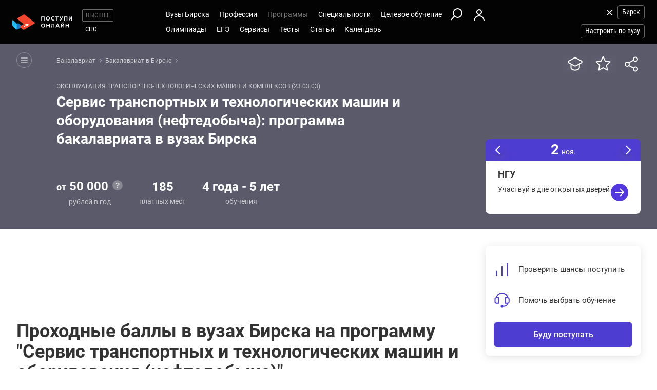

--- FILE ---
content_type: text/html; charset=windows-1251
request_url: https://birsk.postupi.online/programma/2590/
body_size: 16376
content:
<!DOCTYPE html>
<html lang="ru">
    <head>
        <!--012-->
        <!-- 192.168.177.45 -->
        <!--X= 18.223.98.5 -->
        <!--R= 192.168.177.181 -->
        <!--X|R= 18.223.98.5 -->
        <!--02.11.2025 05:31:17:0.82918405532837 -->
        
        <meta http-equiv="Content-Type" content="text/html; charset=windows-1251" />
        <meta name="viewport" content="width=device-width, initial-scale=1.0"/>
        <meta content='true' name='HandheldFriendly'/>
        <meta content='width' name='MobileOptimized'/>
        <meta content='yes' name='apple-mobile-web-app-capable'/>
                                <title>Программа "Сервис транспортных и технологических машин и оборудования (нефтедобыча)" в вузах Бирска - 23.03.03</title>
                    <meta name="description" content="Узнай как поступить в бакалавриат на программу Сервис транспортных и технологических машин и оборудования (нефтедобыча) в Бирске по направлению подготовки 23.03.03 Эксплуатация транспортно-технологических машин и комплексов. Сравни проходные баллы в разных вузах Бирска.">
                
                <meta property="og:type" content="website">
        <meta property="og:title" content="Программа "Сервис транспортных и технологических машин и оборудования (нефтедобыча)" в вузах Бирска - 23.03.03">
                    <meta property="og:image" content="https://postupi.online/images/postupi.jpg">
        
        <link href="https://postupi.online/css/style_main.css" rel="stylesheet" media="screen">

                    <link href="https://postupi.online/css/bs_nd.css?v0.6" rel="preload" as="style" onload="this.onload = null;this.rel = 'stylesheet'">
        
        <link href="https://postupi.online/css/selectric.css" rel="preload" as="style" onload="this.onload = null;this.rel = 'stylesheet'">
        <link href="https://postupi.online/css/selectric_my.css?1" rel="preload" as="style" onload="this.onload = null;this.rel = 'stylesheet'">
                <link href="https://postupi.online/css/bootstrap-tokenfield.css" rel="preload" as="style" onload="this.onload = null;this.rel = 'stylesheet'">
        <link href="https://postupi.online/css/slick.css" rel="preload" as="style" onload="this.onload = null;this.rel = 'stylesheet'">

                    <link href="https://postupi.online/swiper/css/swiper.new.min.css" rel="preload" as="style" onload="this.onload = null;this.rel = 'stylesheet'">
        

                    <link href="https://postupi.online/css/style_nd.css?712" rel="preload" as="style" onload="this.onload = null;this.rel = 'stylesheet'">
            <link href="https://postupi.online/css/bannerstyle_nd.css?64" rel="preload" as="style" onload="this.onload = null;this.rel = 'stylesheet'">

            
            
        
        
        
                    <link href="https://postupi.online/css/style_bs_nd.css?8.14" rel="preload" as="style" onload="this.onload = null;this.rel = 'stylesheet'"> 
        
        <link rel="canonical" href="https://birsk.postupi.online/programma/2590/">        <link rel="shortcut icon" type="image/x-icon" href="https://cdn2.postupi.online/favicon.ico">
        <link rel="icon" type="image/png" sizes="144x144" href="https://cdn2.postupi.online/favicon/apple-touch-icon-144x144.png">

        <link rel="apple-touch-icon" sizes="57x57" href="https://cdn2.postupi.online/favicon/apple-touch-icon.png">
        <link rel="apple-touch-icon" sizes="57x57" href="https://cdn2.postupi.online/favicon/apple-touch-icon-57x57.png">
        <link rel="apple-touch-icon" sizes="114x114" href="https://cdn2.postupi.online/favicon/apple-touch-icon-114x114.png">
        <link rel="apple-touch-icon" sizes="72x72" href="https://cdn2.postupi.online/favicon/apple-touch-icon-72x72.png">
        <link rel="apple-touch-icon" sizes="144x144" href="https://cdn2.postupi.online/favicon/apple-touch-icon-144x144.png">
        <link rel="apple-touch-icon" sizes="60x60" href="https://cdn2.postupi.online/favicon/apple-touch-icon-60x60.png">
        <link rel="apple-touch-icon" sizes="120x120" href="https://cdn2.postupi.online/favicon/apple-touch-icon-120x120.png">
        <link rel="apple-touch-icon" sizes="76x76" href="https://cdn2.postupi.online/favicon/apple-touch-icon-76x76.png">
        <link rel="apple-touch-icon" sizes="152x152" href="https://cdn2.postupi.online/favicon/apple-touch-icon-152x152.png">

        <link rel="apple-touch-icon" sizes="57x57" href="https://cdn2.postupi.online/favicon/apple-touch-icon-precomposed.png">
        <link rel="apple-touch-icon" sizes="57x57" href="https://cdn2.postupi.online/favicon/apple-touch-icon-57x57-precomposed.png">
        <link rel="apple-touch-icon" sizes="114x114" href="https://cdn2.postupi.online/favicon/apple-touch-icon-114x114-precomposed.png">
        <link rel="apple-touch-icon" sizes="72x72" href="https://cdn2.postupi.online/favicon/apple-touch-icon-72x72-precomposed.png">
        <link rel="apple-touch-icon" sizes="144x144" href="https://cdn2.postupi.online/favicon/apple-touch-icon-144x144-precomposed.png">
        <link rel="apple-touch-icon" sizes="60x60" href="https://cdn2.postupi.online/favicon/apple-touch-icon-60x60-precomposed.png">
        <link rel="apple-touch-icon" sizes="120x120" href="https://cdn2.postupi.online/favicon/apple-touch-icon-120x120-precomposed.png">
        <link rel="apple-touch-icon" sizes="76x76" href="https://cdn2.postupi.online/favicon/apple-touch-icon-76x76-precomposed.png">
        <link rel="apple-touch-icon" sizes="152x152" href="https://cdn2.postupi.online/favicon/apple-touch-icon-152x152-precomposed.png">

        
        

                    <!-- Yandex.RTB -->
            <script>window.yaContextCb = window.yaContextCb || []</script>
            <script src="https://yandex.ru/ads/system/context.js" async></script>
        
    </head>
        <body class="">
                                
            
            
            
                    <form id="hideForm" method="post">
            <input type="hidden" name="pre_href_h" id="pre_href_h" value="https://birsk.postupi.online/" data-pg="012" data-pack="">
            <input type="hidden" name="top_domain_path_h" id="top_domain_path_h" value="https://postupi.online/" >
            <input type="hidden" name="vuz_id_for_utm" id="vuz_id_for_utm" value="" >
            <input type="hidden" name="prepaid" id="prepaid" value="0" data-fvuz="" data-promotion="0" data-promotionprnt="0">
            <input type="hidden" name="suz_id_for_utm" id="suz_id_for_utm" value="" >
            <input type="hidden" name="spoprepaid" id="spoprepaid" value="" data-fsuz="" data-spopromotion="" data-spopromotionPrnt="">
            <input type="hidden" name="for_testing_ip" id="for_testing_ip" value="" data-sip="192.168.177.45" data-cip="18.223.98.5" data-uip="192.168.177.181">
            <input type="hidden" name="recaptcha_nd" id="recaptcha_nd" value="0">
            <input type="hidden" id="initNewReg" value="1" data-link="https://birsk.postupi.online/158/?num=6" data-partner="https://birsk.postupi.online/159/">                    
        </form>
<div class="page-wrap">
    <form method="post" name="main_form" id="main_form">      
        <input type="hidden" name="page" id="page" value="012">  
        <input type="hidden" name="profile_id" id="profile_id" value="2590">
        <input type="hidden" id="fvuz" name="fvuz" value="">
        <input type="hidden" id="fprog" name="fprog" value="1"> 
                <input type="hidden" name="check_img" id="check_img" value="99958">

        <div class="top_block ">
            <header class="header-nd">  
        <div class="main-menu-nd  ">
                <div class="menu-left-nd">
            <div class="dropdown hidden-desktop">
                                    <a data-toggle="dropdown" data-close="outside" class="burger"></a>
                                <div class="dropdown-menu menu-mob-wrap" role="form">
                    <div class="menu-mob">
    <div class="menu-mob__top">
        <span class="menu-mob__cross"></span>
        <div class="pre-menu-mob">
                            <a class="active" href="https://birsk.postupi.online/">Высшее</a>
                                <a class="" href="https://birsk.postupi.online/spo/">СПО</a>
                    </div>
                    <span class="menu-mob__search" onclick="getSearch();"></span>
            </div>
    
     
            <span class="menu-mob__link-sm" onclick="delCityFilter($(this));">Бирск<span class="menu-mob__link-delete"></span></span>
            
                            <span class="menu-mob__link-sm getVuzListM">Настроить по вузу</span>
                    
                
            
            <div class="cabinet-mob collapse-box">
                            <a class="cabinet-mob__item collapsed" href="https://birsk.postupi.online/158/?num=6">Вход</a>
                    </div>
                


    <ul class="menu-list-mob list-unstyled ">        
        <li class="concurs-link"><span class="nbm-uploads" data-page="012" data-uri="/programma/2590/"></span></li>
        
                

                    <li class="collapse-box ">
                <a class="collapse-box__link collapsed" style="background-image: url(/images/menu-mb-19.svg)" role="button" data-toggle="collapse" href="#collapseService" aria-expanded="true" aria-controls="collapseService">Сервисы</a>
                <ul class="collapse collapse-box__list list-unstyled" id="collapseService">
                          <li><a href="https://postupi.online/service/service-vo/" class="mb-link-h" >Абитуриентам вузов</a></li><li><a href="https://postupi.online/pack-plus/" class="mb-link-h" >Подписка на сервисы</a></li><li><a href="https://postupi.online/service/service-vo/test/" class="mb-link-h" >Тесты на профориентацию онлайн</a></li><li><a href="https://postupi.online/service/service-vo/consult/" class="mb-link-h" >Консультации</a></li><li><a href="https://postupi.online/consult/proforientacia/"  >Профориентация онлайн</a></li><li><a href="https://postupi.online/consult/2/"  >Консультация по выбору обучения</a></li><li><a href="https://postupi.online/consult/4/"  >Консультация по выбору вуза</a></li><li><a href="https://postupi.online/consult/9/"  >Выбор профессии + выбор обучения</a></li><li><span class="mb-link-h mb-link-bg" style="background-image: url(https://cdn2.postupi.online/images/ai-icon.png);" >Сервисы с ИИ</span></li><li><a href="https://postupi.online/pack-plus/"  >Пакет "Плюс ИИ"</a></li><li><a href="https://postupi.online/postupika/"  >Бот "Поступика с ИИ"</a></li><li><span class="mb-link-h" >Другое</span></li><li><a href="https://postupi.online/online-priem/bakalavr/track/"  >Траектория поступления в вуз 2025</a></li><li><a href="https://postupi.online/studenty-abiturientam/"  >Конкурс "Студенты абитуриентам"</a></li>                   
                </ul>
            </li>
                        <li class="collapse-box">
                <a class="collapse-box__link collapsed" style="background-image: url(/images/menu-mb-5.svg)" role="button" data-toggle="collapse" href="#collapseVuz" aria-expanded="true" aria-controls="collapseVuz" data-load="1"  >Вузы Бирска</a>
                <div class="collapse" id="collapseVuz">
                    <ul class="collapse-box__list list-unstyled" id="vuzMenuMob">
                        <li><a href="https://birsk.postupi.online/vuzi/" class="mb-link-h" >Вузы Бирска 2025</a></li><li><a href="https://birsk.postupi.online/vuzi/"  >Вузы Бирска</a></li><li><a href="https://postupi.online/postupika/" class="mb-link-bg" style="background-image: url(https://cdn2.postupi.online/images/ai-icon.png);" >Рекомендованные для тебя</a></li><li><a href="https://birsk.postupi.online/vuzi/" class="mb-link-h" >Поступить в вуз в Бирске</a></li><li><a href="https://birsk.postupi.online/vuzi/vuzgos-da/"  >Государственные вузы Бирска</a></li><li><a href="https://birsk.postupi.online/vuzi/vuzspec-pedagogical/"  >Педагогические вузы в Бирске</a></li><li><a href="https://birsk.postupi.online/vuzi/vuzspec-technical/"  >Технические вузы Бирска</a></li><li><a href="https://birsk.postupi.online/vuzi/vuzspec-it/"  >Информационные вузы Бирска</a></li><li><a href="https://birsk.postupi.online/vuzi/vuzspec-humanities/"  >Гуманитарные вузы Бирска</a></li><li><a href="https://postupi.online/kolledzhi/" class="mb-link-h" >Найти колледж</a></li><li><a href="https://birsk.postupi.online/kolledzhi/"  >Колледжи Бирска</a></li><li><a href="https://postupi.online/ssuzy/"  >Колледжи в России</a></li>                    </ul>
                </div>
            </li>
         

                    <li  class="collapse-box "> 
                <a class="collapse-box__link collapsed" style="background-image: url(/images/menu-mb-2.svg)" role="button" data-toggle="collapse" href="#collapseProf" aria-expanded="true" aria-controls="collapseProf">Профессии</a>                                                
                <ul class="collapse collapse-box__list list-unstyled" id="collapseProf">
                    <li><a href="https://birsk.postupi.online/professii/" class="mb-link-h" >Профессии в Бирске</a></li><li><a href="https://birsk.postupi.online/atlas-professiy/"  >Атлас профессий Бирска</a></li><li><a href="https://postupi.online/podbor-professii/"  >Подборки профессий</a></li><li><a href="https://postupi.online/postupika/" class="mb-link-bg" style="background-image: url(https://cdn2.postupi.online/images/ai-icon.png);" >Рекомендованные для тебя</a></li><li><a href="https://postupi.online/professii/vo/" class="mb-link-h" >Профессии вузов</a></li><li><a href="https://birsk.postupi.online/professii/vo/"  >Профессии вузов Бирска</a></li><li><a href="https://postupi.online/professii/"  >Профессии в России</a></li><li><a href="https://birsk.postupi.online/professii/so/" class="mb-link-h" >Профессии колледжей Бирска</a></li><li><a href="https://birsk.postupi.online/professii/spo/"  >Профессии специалистов в Бирске</a></li><li><a href="https://birsk.postupi.online/professii/npo/"  >Рабочие профессии в Бирске</a></li>                </ul>
            </li>
        
        <li class="collapse-box active">
            <a class="collapse-box__link collapsed" style="background-image: url(/images/menu-mb-3.svg)" role="button" data-toggle="collapse" href="#collapseProgs" aria-expanded="true" aria-controls="collapseProgs">Программы</a>                                                
            <ul class="collapse collapse-box__list list-unstyled" id="collapseProgs">
                <li><a href="https://birsk.postupi.online/napravleniya-vuzov/" class="mb-link-h" >Программы вузов Бирска</a></li><li><a href="https://birsk.postupi.online/programmy-obucheniya/bakalavr/"  >Бакалавриат и специалитет в Бирске</a></li><li><a href="https://postupi.online/postupika/" class="mb-link-bg" style="background-image: url(https://cdn2.postupi.online/images/ai-icon.png);" >Рекомендованные для тебя</a></li>            </ul>
        </li>

        <li class="collapse-box ">
            <a class="collapse-box__link collapsed" style="background-image: url(/images/menu-mb-4.svg)" role="button" data-toggle="collapse" href="#collapseSpec" aria-expanded="true" aria-controls="collapseSpec">Специальности</a>                                                
            <ul class="collapse collapse-box__list list-unstyled" id="collapseSpec">
                <li><span class="mb-link-h" >Специальности в вузах Бирска</span></li><li><a href="https://birsk.postupi.online/specialnosti/bakalavr/"  >Направления бакалавриата Бирск</a></li><li><a href="https://postupi.online/postupika/" class="mb-link-bg" style="background-image: url(https://cdn2.postupi.online/images/ai-icon.png);" >Рекомендованные для тебя</a></li>            </ul>
        </li>

                    <li class="collapse-box ">
                <a class="collapse-box__link collapsed" style="background-image: url(/images/menu-mb-18.svg)" role="button" data-toggle="collapse" href="#collapseQuotas" aria-expanded="true" aria-controls="collapseQuotas">Целевое обучение</a>                                                
                <ul class="collapse collapse-box__list list-unstyled" id="collapseQuotas">
                    <li><a href="https://birsk.postupi.online/celevoy-priem/" class="mb-link-h" >Целевое обучение Бирск</a></li><li><span class="mb-link-h" >Целевое обучение Россия</span></li><li><a href="https://postupi.online/celevoy-priem/"  >Целевое обучение в вузе</a></li><li><a href="https://postupi.online/celevoy-priem-spo/"  >Целевое обучение в колледже</a></li>                </ul>
            </li>    
        

                    <li class="collapse-box ">
                <a class="collapse-box__link collapsed" style="background-image: url(/images/menu-mb-6.svg)" role="button" data-toggle="collapse" href="#collapseOlimps" aria-expanded="true" aria-controls="collapseOlimps">Олимпиады</a>                                                
                <ul class="collapse collapse-box__list list-unstyled" id="collapseOlimps">
                    <li><a href="https://postupi.online/olimpiada/" class="mb-link-h" >Олимпиады в России</a></li><li><a href="https://postupi.online/olimp-list/"  >Олимпиады школьников Россия</a></li>                </ul>
            </li>
        
                    <li class="collapse-box ">
                <a class="collapse-box__link collapsed" style="background-image: url(/images/menu-mb-20.svg)" role="button" data-toggle="collapse" href="#collapseEge" aria-expanded="true" aria-controls="collapseEge">ЕГЭ</a>
                <ul class="collapse collapse-box__list list-unstyled" id="collapseEge">
                    <li><a href="https://birsk.postupi.online/ege/" class="mb-link-h" >ЕГЭ Бирск</a></li><li><a href="https://birsk.postupi.online/test/kalkulator-ege/" class="mb-link-h" >Калькулятор ЕГЭ Бирск</a></li><li><a href="https://postupi.online/service/service-vo/ege/" class="mb-link-h" >Поиски по ЕГЭ</a></li><li><a href="https://birsk.postupi.online/ege/vibor-vuza/"  >Вузы Бирска по ЕГЭ</a></li><li><a href="https://birsk.postupi.online/ege/vibor-programmy/"  >Программы по ЕГЭ в Бирске</a></li><li><a href="https://birsk.postupi.online/ege/vibor-specialnosti-bakalavriata/"  >Специальности по ЕГЭ в Бирске</a></li><li><a href="https://birsk.postupi.online/ege/vibor-professii/"  >Профессии по ЕГЭ Бирск</a></li><li><span class="mb-link-h mb-link-bg" style="background-image: url(https://cdn2.postupi.online/images/ai-icon.png);" >Сервисы с ИИ</span></li><li><a href="https://postupi.online/postupika/?rec_type=9"  >Какие ЕГЭ сдавать</a></li><li><a href="https://postupi.online/postupika/?rec_type=9"  >Прогноз баллов ЕГЭ</a></li><li><a href="https://postupi.online/ege/" class="mb-link-h" >ЕГЭ 2026</a></li><li><a href="https://birsk.postupi.online/ege/#subjects" class="mb-link-h" >Предметы ЕГЭ Бирск</a></li><li><a href="https://birsk.postupi.online/ege/matematika-all/"  >ЕГЭ математика</a></li><li><a href="https://birsk.postupi.online/ege/biologiya/"  >ЕГЭ биология</a></li><li><a href="https://birsk.postupi.online/ege/geografiya/"  >ЕГЭ география</a></li><li><a href="https://birsk.postupi.online/ege/anglijskij/"  >ЕГЭ английский язык</a></li><li><a href="https://birsk.postupi.online/ege/informatika/"  >ЕГЭ информатика</a></li><li><a href="https://birsk.postupi.online/ege/istoriya/"  >ЕГЭ история</a></li><li><a href="https://birsk.postupi.online/ege/literatura/"  >ЕГЭ литература</a></li><li><a href="https://birsk.postupi.online/ege/obshchestvoznanie/"  >ЕГЭ обществознание</a></li><li><a href="https://birsk.postupi.online/ege/russkij/"  >ЕГЭ русский язык</a></li><li><a href="https://birsk.postupi.online/ege/fizika/"  >ЕГЭ физика</a></li><li><a href="https://birsk.postupi.online/ege/himiya/"  >ЕГЭ химия</a></li><li><a href="https://birsk.postupi.online/ege/#tests" class="mb-link-h" >Подготовка к ЕГЭ в Бирске</a></li><li><a href="https://birsk.postupi.online/ege/ege-center/"  >Школы ЕГЭ в Бирске</a></li><li><a href="https://birsk.postupi.online/ege/ege-courses/"  >Курсы ЕГЭ в Бирске</a></li><li><a href="https://birsk.postupi.online/ege/ege-probnik/"  >Пробники ЕГЭ Бирск</a></li><li><a href="https://postupi.online/journal/demoversiya-ege/"  >Демоверсии ЕГЭ</a></li><li><a href="https://postupi.online/journal/spravochnik-abiturienta/" class="mb-link-h" >Справочник ЕГЭ</a></li><li><a href="https://postupi.online/journal/minimalnie-balli-ege/"  >Минимальные баллы ЕГЭ</a></li><li><a href="https://postupi.online/journal/shkala-perevoda-ballov-ege/"  >Шкала перевода баллов ЕГЭ</a></li><li><a href="https://postupi.online/journal/dati-ege/"  >Даты ЕГЭ</a></li><li><a href="https://postupi.online/journal/rezultati-ege/"  >Результаты ЕГЭ</a></li>                
                </ul>
            </li>
            
        <li class="collapse-box ">
            <a class="collapse-box__link collapsed" style="background-image: url(/images/menu-mb-8.svg)" role="button" data-toggle="collapse" href="#collapseTest" aria-expanded="true" aria-controls="collapseTest">Тесты</a>                                                
            <ul class="collapse collapse-box__list list-unstyled" id="collapseTest">
                <li><span class="mb-link-h" >Тесты на профориентацию в вузах Бирска</span></li><li><a href="https://birsk.postupi.online/test/"  >Тесты профориентации Бирск</a></li><li><a href="https://birsk.postupi.online/test/vibor-professii/"  >Матрица выбора профессии</a></li><li><a href="https://birsk.postupi.online/test/gollanda/"  >Профессиональный тип личности</a></li><li><a href="https://birsk.postupi.online/test/klimova/"  >Тип профессии</a></li><li><a href="https://birsk.postupi.online/test/yovayshi/"  >Профессиональные склонности</a></li><li><span class="mb-link-h" >Тесты на профориентацию в вузах России</span></li><li><a href="https://postupi.online/test/"  >Тесты на профориентацию</a></li><li><span class="mb-link-h" >Тесты на профессию в колледжах России</span></li><li><a href="https://postupi.online/test-spo/"  >Тесты на профессию</a></li>               
            </ul>
        </li>

                    <li class="collapse-box ">
                <a class="collapse-box__link collapsed" style="background-image: url(/images/menu-mb-11.svg)" role="button" data-toggle="collapse" href="#collapseNews" aria-expanded="true" aria-controls="collapseNews">Статьи</a>
                <ul class="collapse collapse-box__list list-unstyled" id="collapseNews">
                    <li><a href="https://postupi.online/journal-top/" class="mb-link-h" >Журнал абитуриентам</a></li><li><a href="https://birsk.postupi.online/journal/group-news/"  >Новости вузов Бирска</a></li><li><a href="https://postupi.online/journal/novosti-olimpiad/"  >Новости олимпиад</a></li><li><a href="https://postupi.online/journal/reyting-vuzov/"  >Рейтинг вузов</a></li>                                            
                </ul>
            </li>            
        
        <li class="">
                            <a class="collapse-box__link collapsed" style="background-image: url(/images/menu-mb-12.svg)" role="button" data-toggle="collapse" href="#collapseEvents" aria-expanded="true" aria-controls="collapseEvents">Календарь</a>
                <ul class="collapse collapse-box__list list-unstyled" id="collapseEvents">
                    <li><span class="mb-link-h" >Календарь абитуриента Россия</span></li><li><a href="https://postupi.online/calendar/"  >Дни открытых дверей вузов</a></li><li><a href="https://postupi.online/calendar-spo/"  >Дни открытых дверей колледжей</a></li>                </ul>
                    </li>

            </ul>
</div>

<div class="search-mob flex-nd flex-nd-column"> 
    <div class="search-mob__box flex-nd flex-nd-column">
        <span class="search-mob__cross"></span>
        <p class="h-regular-nd search-mob__h">Поиск по сайту</p>
        <select onchange="set_choose_mob();" id="choose_prog_m" class="selectric_simple">
            <option data-url="https://birsk.postupi.online/vuzi/?fstr=fstr" value="2" id="mob_type2">Вузы</option><option selected data-url="https://birsk.postupi.online/programmy-obucheniya/bakalavr/?fstr=fstr" value="1" id="mob_type1">Программы</option><option data-url="https://birsk.postupi.online/specialnosti/bakalavr/?fstr=fstr" value="3" id="mob_type3">Специальности</option><option data-url="https://birsk.postupi.online/professii/?fstr=fstr" value="4" id="mob_type4">Профессии</option><option data-url="https://birsk.postupi.online/journal/?fstr=fstr" value="5" id="mob_type5">Журнал</option><option data-url="https://birsk.postupi.online/olimp-list/?fstr=fstr" value="7" id="mob_type7">Олимпиады школьников</option>        </select>
        <input onkeypress="search_top_input(event);" type="text" value="" name="fstr" placeholder="Поиск" class="search_input_m">
    </div>
    <input type="button" class="btn-violet-nd" onclick="search_top();" value="Найти">

    </div>
                </div>
            </div>

            <a href="https://birsk.postupi.online/" class="logo"></a>                <ul class="list-unstyled hidden-tablet pre-menu-nd scrolled-hidden">
                                            <li class="active"><a href="https://postupi.online/">Высшее</a></li>
                                                <li class=""><a href="https://postupi.online/spo/">СПО</a></li>
                                                        </ul>
                    </div>

        <div class="hidden-tablet menu-nd-wrap"> 
             <ul class="menu-nd"> 
            <li class="menu-nd__item ">
            <a data-toggle="nav-main" data-load="1">Вузы Бирска</a>
            <div class="dropdown-nav dropdown-nav_lg" id="vuzMenuDsk">
                <div><a href="https://birsk.postupi.online/vuzi/" class="dropdown-nav__h dropdown-nav__h_p" >Вузы Бирска 2025</a><a href="https://birsk.postupi.online/vuzi/"  >Вузы Бирска</a><a href="https://postupi.online/postupika/" class="dropdown-nav__h-bg" style="background-image: url(https://cdn2.postupi.online/images/ai-icon.png);" >Рекомендованные для тебя</a></div><div><a href="https://birsk.postupi.online/vuzi/" class="dropdown-nav__h dropdown-nav__h_p" >Поступить в вуз в Бирске</a><a href="https://birsk.postupi.online/vuzi/vuzgos-da/"  >Государственные вузы Бирска</a><a href="https://birsk.postupi.online/vuzi/vuzspec-pedagogical/"  >Педагогические вузы в Бирске</a><a href="https://birsk.postupi.online/vuzi/vuzspec-technical/"  >Технические вузы Бирска</a><a href="https://birsk.postupi.online/vuzi/vuzspec-it/"  >Информационные вузы Бирска</a><a href="https://birsk.postupi.online/vuzi/vuzspec-humanities/"  >Гуманитарные вузы Бирска</a></div><div><a href="https://postupi.online/kolledzhi/" class="dropdown-nav__h dropdown-nav__h_p" >Найти колледж</a><a href="https://birsk.postupi.online/kolledzhi/"  >Колледжи Бирска</a><a href="https://postupi.online/ssuzy/"  >Колледжи в России</a></div>            </div> 
        </li>
    
    <li class="menu-nd__item ">   
                    <a data-toggle="nav-main"  data-load="1">Профессии</a>
            <div class="dropdown-nav dropdown-nav_lg" id="dolzhnMenuDsk">
                <div><a href="https://birsk.postupi.online/professii/" class="dropdown-nav__h dropdown-nav__h_p" >Профессии в Бирске</a><a href="https://birsk.postupi.online/atlas-professiy/"  >Атлас профессий Бирска</a><a href="https://postupi.online/podbor-professii/"  >Подборки профессий</a><a href="https://postupi.online/postupika/" class="dropdown-nav__h-bg" style="background-image: url(https://cdn2.postupi.online/images/ai-icon.png);" >Рекомендованные для тебя</a><a href="https://postupi.online/professii/vo/" class="dropdown-nav__h dropdown-nav__h_p" >Профессии вузов</a><a href="https://birsk.postupi.online/professii/vo/"  >Профессии вузов Бирска</a><a href="https://postupi.online/professii/"  >Профессии в России</a></div><div><a href="https://birsk.postupi.online/professii/so/" class="dropdown-nav__h dropdown-nav__h_p" >Профессии колледжей Бирска</a><a href="https://birsk.postupi.online/professii/spo/"  >Профессии специалистов в Бирске</a><a href="https://birsk.postupi.online/professii/npo/"  >Рабочие профессии в Бирске</a></div>                    
            </div>
            </li>


    <li class="menu-nd__item active">
                    <a data-toggle="nav-main" data-load="1">Программы</a>
            <div class="dropdown-nav"> 
                <div><a href="https://birsk.postupi.online/napravleniya-vuzov/" class="dropdown-nav__h dropdown-nav__h_p" >Программы вузов Бирска</a><a href="https://birsk.postupi.online/programmy-obucheniya/bakalavr/"  >Бакалавриат и специалитет в Бирске</a><a href="https://postupi.online/postupika/" class="dropdown-nav__h-bg" style="background-image: url(https://cdn2.postupi.online/images/ai-icon.png);" >Рекомендованные для тебя</a></div>                    
            </div>  
                    
    </li>


    <li class="menu-nd__item ">
                    <a data-toggle="nav-main" data-load="1">Специальности</a>
            <div class="dropdown-nav">
                <div><span class="dropdown-nav__h dropdown-nav__h_p" >Специальности в вузах Бирска</span><a href="https://birsk.postupi.online/specialnosti/bakalavr/"  >Направления бакалавриата Бирск</a><a href="https://postupi.online/postupika/" class="dropdown-nav__h-bg" style="background-image: url(https://cdn2.postupi.online/images/ai-icon.png);" >Рекомендованные для тебя</a></div>            </div>   
                         
    </li>


    <li class="menu-nd__item ">
                    <a data-toggle="nav-main">Целевое обучение</a>
            <div class="dropdown-nav">
                <div><a href="https://birsk.postupi.online/celevoy-priem/" class="dropdown-nav__h dropdown-nav__h_p" >Целевое обучение Бирск</a><span class="dropdown-nav__h dropdown-nav__h_p" >Целевое обучение Россия</span><a href="https://postupi.online/celevoy-priem/"  >Целевое обучение в вузе</a><a href="https://postupi.online/celevoy-priem-spo/"  >Целевое обучение в колледже</a></div>            </div>
            </li>


    <li class="menu-wrap-nd">
        
        <div class="scrolled-hidden">
                            <span class="glyphicon menu_search hidden-tablet" onclick="getSearch();"></span>
            
                                <a href="https://birsk.postupi.online/158/?num=6" class="login-box"></a>
                            </div>

        <div class="menu-part-nd">                
            <span class="burger-menu-list"></span>
                                <a href="https://birsk.postupi.online/158/?num=6" class="login-box"></a>
                            </div>
    </li>
</ul>

<ul class="menu-nd"> 
            <li class="menu-nd__item  scrolled-hidden">
            <a data-toggle="nav-main">Олимпиады</a>
            <div class="dropdown-nav">
                <div><a href="https://postupi.online/olimpiada/" class="dropdown-nav__h dropdown-nav__h_p" >Олимпиады в России</a><a href="https://postupi.online/olimp-list/"  >Олимпиады школьников Россия</a></div>            </div>
        </li>
            <li class="menu-nd__item  scrolled-hidden">
            <a data-toggle="nav-main">ЕГЭ</a>
            <div class="dropdown-nav dropdown-nav_lg">
                <div><a href="https://birsk.postupi.online/ege/" class="dropdown-nav__h dropdown-nav__h_p" >ЕГЭ Бирск</a><a href="https://birsk.postupi.online/test/kalkulator-ege/" class="dropdown-nav__h dropdown-nav__h_p" >Калькулятор ЕГЭ Бирск</a><a href="https://postupi.online/service/service-vo/ege/" class="dropdown-nav__h dropdown-nav__h_p" >Поиски по ЕГЭ</a><a href="https://birsk.postupi.online/ege/vibor-vuza/"  >Вузы Бирска по ЕГЭ</a><a href="https://birsk.postupi.online/ege/vibor-programmy/"  >Программы по ЕГЭ в Бирске</a><a href="https://birsk.postupi.online/ege/vibor-specialnosti-bakalavriata/"  >Специальности по ЕГЭ в Бирске</a><a href="https://birsk.postupi.online/ege/vibor-professii/"  >Профессии по ЕГЭ Бирск</a><span class="dropdown-nav__h dropdown-nav__h_p dropdown-nav__h-bg" style="background-image: url(https://cdn2.postupi.online/images/ai-icon.png);" >Сервисы с ИИ</span><a href="https://postupi.online/postupika/?rec_type=9"  >Какие ЕГЭ сдавать</a><a href="https://postupi.online/postupika/?rec_type=9"  >Прогноз баллов ЕГЭ</a><a href="https://postupi.online/ege/" class="dropdown-nav__h dropdown-nav__h_p" >ЕГЭ 2026</a></div><div><a href="https://birsk.postupi.online/ege/#subjects" class="dropdown-nav__h dropdown-nav__h_p" >Предметы ЕГЭ Бирск</a><a href="https://birsk.postupi.online/ege/matematika-all/"  >ЕГЭ математика</a><a href="https://birsk.postupi.online/ege/biologiya/"  >ЕГЭ биология</a><a href="https://birsk.postupi.online/ege/geografiya/"  >ЕГЭ география</a><a href="https://birsk.postupi.online/ege/anglijskij/"  >ЕГЭ английский язык</a><a href="https://birsk.postupi.online/ege/informatika/"  >ЕГЭ информатика</a><a href="https://birsk.postupi.online/ege/istoriya/"  >ЕГЭ история</a><a href="https://birsk.postupi.online/ege/literatura/"  >ЕГЭ литература</a><a href="https://birsk.postupi.online/ege/obshchestvoznanie/"  >ЕГЭ обществознание</a><a href="https://birsk.postupi.online/ege/russkij/"  >ЕГЭ русский язык</a><a href="https://birsk.postupi.online/ege/fizika/"  >ЕГЭ физика</a><a href="https://birsk.postupi.online/ege/himiya/"  >ЕГЭ химия</a></div><div><a href="https://birsk.postupi.online/ege/#tests" class="dropdown-nav__h dropdown-nav__h_p" >Подготовка к ЕГЭ в Бирске</a><a href="https://birsk.postupi.online/ege/ege-center/"  >Школы ЕГЭ в Бирске</a><a href="https://birsk.postupi.online/ege/ege-courses/"  >Курсы ЕГЭ в Бирске</a><a href="https://birsk.postupi.online/ege/ege-probnik/"  >Пробники ЕГЭ Бирск</a><a href="https://postupi.online/journal/demoversiya-ege/"  >Демоверсии ЕГЭ</a><a href="https://postupi.online/journal/spravochnik-abiturienta/" class="dropdown-nav__h dropdown-nav__h_p" >Справочник ЕГЭ</a><a href="https://postupi.online/journal/minimalnie-balli-ege/"  >Минимальные баллы ЕГЭ</a><a href="https://postupi.online/journal/shkala-perevoda-ballov-ege/"  >Шкала перевода баллов ЕГЭ</a><a href="https://postupi.online/journal/dati-ege/"  >Даты ЕГЭ</a><a href="https://postupi.online/journal/rezultati-ege/"  >Результаты ЕГЭ</a></div>            </div>
        </li>
            <li class="menu-nd__item scrolled-hidden ">
            <a data-toggle="nav-main">Сервисы</a>
            <div class="dropdown-nav dropdown-nav_lg dropdown-nav_lg_extra">
                <div><a href="https://postupi.online/service/service-vo/" class="dropdown-nav__h dropdown-nav__h_p" >Абитуриентам вузов</a><a href="https://postupi.online/pack-plus/" class="dropdown-nav__h dropdown-nav__h_p" >Подписка на сервисы</a><a href="https://postupi.online/service/service-vo/test/" class="dropdown-nav__h dropdown-nav__h_p" >Тесты на профориентацию онлайн</a></div><div><a href="https://postupi.online/service/service-vo/consult/" class="dropdown-nav__h dropdown-nav__h_p" >Консультации</a><a href="https://postupi.online/consult/proforientacia/"  >Профориентация онлайн</a><a href="https://postupi.online/consult/2/"  >Консультация по выбору обучения</a><a href="https://postupi.online/consult/4/"  >Консультация по выбору вуза</a><a href="https://postupi.online/consult/9/"  >Выбор профессии + выбор обучения</a></div><div><span class="dropdown-nav__h dropdown-nav__h_p dropdown-nav__h-bg" style="background-image: url(https://cdn2.postupi.online/images/ai-icon.png);" >Сервисы с ИИ</span><a href="https://postupi.online/pack-plus/"  >Пакет "Плюс ИИ"</a><a href="https://postupi.online/postupika/"  >Бот "Поступика с ИИ"</a><span class="dropdown-nav__h dropdown-nav__h_p" >Другое</span><a href="https://postupi.online/online-priem/bakalavr/track/"  >Траектория поступления в вуз 2025</a><a href="https://postupi.online/studenty-abiturientam/"  >Конкурс "Студенты абитуриентам"</a></div>            </div>
        </li>
        
    <li class="menu-nd__item scrolled-hidden ">
        <a data-toggle="nav-main">Тесты</a>
        <div class="dropdown-nav">
            <div><span class="dropdown-nav__h dropdown-nav__h_p" >Тесты на профориентацию в вузах Бирска</span><a href="https://birsk.postupi.online/test/"  >Тесты профориентации Бирск</a><a href="https://birsk.postupi.online/test/vibor-professii/"  >Матрица выбора профессии</a><a href="https://birsk.postupi.online/test/gollanda/"  >Профессиональный тип личности</a><a href="https://birsk.postupi.online/test/klimova/"  >Тип профессии</a><a href="https://birsk.postupi.online/test/yovayshi/"  >Профессиональные склонности</a></div><div><span class="dropdown-nav__h dropdown-nav__h_p" >Тесты на профориентацию в вузах России</span><a href="https://postupi.online/test/"  >Тесты на профориентацию</a><span class="dropdown-nav__h dropdown-nav__h_p" >Тесты на профессию в колледжах России</span><a href="https://postupi.online/test-spo/"  >Тесты на профессию</a></div>        </div>
    </li>

    <li class="menu-nd__item  scrolled-hidden">
                        
            <a data-toggle="nav-main">Статьи</a>
            <div class="dropdown-nav">
                <div><a href="https://postupi.online/journal-top/" class="dropdown-nav__h dropdown-nav__h_p" >Журнал абитуриентам</a><a href="https://birsk.postupi.online/journal/group-news/"  >Новости вузов Бирска</a><a href="https://postupi.online/journal/novosti-olimpiad/"  >Новости олимпиад</a><a href="https://postupi.online/journal/reyting-vuzov/"  >Рейтинг вузов</a></div>            </div>                
            </li>


    <li class="menu-nd__item  scrolled-hidden">
                        
            <a data-toggle="nav-main">Календарь</a>
            <div class="dropdown-nav">
                <div><span class="dropdown-nav__h dropdown-nav__h_p" >Календарь абитуриента Россия</span><a href="https://postupi.online/calendar/"  >Дни открытых дверей вузов</a><a href="https://postupi.online/calendar-spo/"  >Дни открытых дверей колледжей</a></div>            </div>                
            
    </li>


    

    <li class="menu-nd__item scrolled-hidden concurs-link"><span class="nbm-uploads" data-page="012" data-uri="/programma/2590/"></span></li>
</ul>        </div>

                        <a class="login-mb" href="https://birsk.postupi.online/158/?num=6"></a>
                    <div class="menu-right-nd "> 
            <div class="top_right_inner" id="topRghtMenu">
                <div class="choice-wrap"><div class="dropdown dropdown_city ddown-choice " data-ld="0" data-spo="0">
                
            <span class="del_filter show_inline" onclick="delCityFilter($(this));"></span>
                <a data-toggle="dropdown" data-close="outside"><span>Бирск</span></a>
        <div class="dropdown-menu">
            <span class="ddown-choice__close"></span>
            <p class="ddown-choice__h">Выбрать город</p>            <ul class="list-unstyled list_box list-box_city ">
                            </ul>  

            <p class="list-box__link getCities">Показать все</p>

        </div>
    </div>

    <div class="dropdown dropdown_univer ddown-choice "  data-ld="0" data-spo="0">
                    <span class="del_filter " onclick="delUniverFilter($(this));"></span>
            <a data-toggle="dropdown" data-close="outside"><span class=" toggle-popover filter_pop" data-trigger="hover" data-content="Эта настройка позволит отфильтровать весь контент сайта по вузу: программы обучения, специальности, профессии, статьи. Вернуться к полному содержанию сайта можно отменив эту настройку." data-placement="bottom" data-toggle="popover"> Настроить по вузу</span></a>
            <div class="dropdown-menu">
                <span class="ddown-choice__close"></span>
                <p class="ddown-choice__h">Настроить по вузу</p>                <p class="ddown-choice__pre">Эта настройка позволит отфильтровать весь</br>контент сайта по вузу.</p>
                <div class="search_block">
                    <input type="button" class="lupa_btn" onclick="search_vuz(213);">
                    <input type="text"  onkeypress="search_vuz_input(event);" id="vuz_str_search" value="" placeholder="Найти учебное заведение" class="flag_search"> 
                </div>
                <ul class="list-unstyled list_box" id="vuz_short_list">
                                    </ul>   
            </div>
            </div>
    </div>            </div>
        </div>
    </div> 

        <div class="menu-internal">
        
        <div class="menu-swiper-wrap-nd swiper-container">
            <div class="menu-swiper-nd swiper-wrapper">
                
    <div class="menu-internal__item swiper-slide active">
        <a class="menu-internal__link" href="https://birsk.postupi.online/programma/2590/">О программе</a>
    </div>

<div class="menu-internal__item swiper-slide ">
    <a class="menu-internal__link exam-icon" href="https://birsk.postupi.online/programma/2590/prog-exams/">Экзамены<span class="menu-internal__cnt">0</span></a>
</div>

<div class="menu-internal__item swiper-slide ">
    <a class="menu-internal__link career-icon" href="https://birsk.postupi.online/programma/2590/deyat/">Карьера и зарплата</a>
</div>
<div class="menu-internal__item swiper-slide ">
    <a class="menu-internal__link variant-icon" href="https://birsk.postupi.online/programma/2590/varianti/">Варианты в вузах<span class="menu-internal__cnt">3</span></a>
</div>
    <div class="menu-internal__item swiper-slide ">
        <a class="menu-internal__link profession-icon" href="https://birsk.postupi.online/programma/2590/professii/">Профессии<span class="menu-internal__cnt">12</span></a>
    </div>
                </div>
        </div>
    </div>

    <div class="search-box-wrap"> 
    <div class="search-box">
        <select onchange="set_choose_mob();" id="choose_prog" class="selectric_simple search-box__select">
            <option data-url="https://birsk.postupi.online/vuzi/?fstr=fstr" value="2" id="type2" data-pg="002,003,016,017,023,042,064">Вузы</option><option selected data-url="https://birsk.postupi.online/programmy-obucheniya/bakalavr/?fstr=fstr" value="1" id="type1" data-pg="001,010,012,020,022,025">Программы</option><option data-url="https://birsk.postupi.online/specialnosti/bakalavr/?fstr=fstr" value="3" id="type3" data-pg="027,041,045,054,057,062,085,086">Специальности</option><option data-url="https://birsk.postupi.online/professii/?fstr=fstr" value="4" id="type4" data-pg="009,021,024,026,043,047,056,065,074,076,103,329">Профессии</option><option data-url="https://birsk.postupi.online/journal/?fstr=fstr" value="5" id="type5" data-pg="005,011,028">Журнал</option><option data-url="https://birsk.postupi.online/olimp-list/?fstr=fstr" value="7" id="type7" data-pg="165,166,167,168,169,170,171,172,173,174,175,176,177,178,179,180,181,182,183,184,307,309,311,313">Олимпиады школьников</option>        </select>

        <input onkeypress="search_top_input(event);" type="text" value="" name="fstr" placeholder="Поиск" class="search-box__input" id="search_str">
        <input type="button" class="search-box__btn" onclick="search_top();">
    </div>
    <span class="search-box__cross" onclick="delSearch();"></span>

    </div>
</header>
    <div class="popup-nd popup-sm popup-setup popup-corner">
        <p><span class="popup-sm__h">Настраивайте город и вуз</span>, чтобы видеть программы обучения, специальности, профессии, и другую информацию только по выбранному городу или вузу.</p>
        <div class="popup-nd__btn">
            <span class="violet-link-nd closeSetup">Позже</span>
            <span class="btn-violet-nd hidden-tablet getCityList">Выбрать город</span>
            <span class="btn-violet-nd" id="getVuzList">Настроить<span class="hidden-tablet"> по вузу</span></span>
        </div>
    </div>
            </div>

        <div class="actions-mob act-mob-nd"  id="mobActions">
    <div class="actions-mob__inner">   
            </div>
</div>
<div class="bg-nd " data-dt="https://cdn2.postupi.online/images/images1366x350/99/958.jpg" data-mob="https://cdn2.postupi.online/images/images328x182/99/958.jpg">
    <div class="bg-nd__logo-wrap">
        <span class="bg-nd__burger hidden-tablet hidden-phone"></span>
            </div>

    <div class="bg-nd__main">
        


<ol itemscope itemtype="http://schema.org/BreadcrumbList" class="bcrumbs   ">                    <li itemprop="itemListElement" itemscope itemtype="http://schema.org/ListItem">
                        <a itemprop="item" href="https://postupi.online/programmy-obucheniya/bakalavr/">
                            <span itemprop="name">Бакалавриат</span>
                        </a>
                        <meta itemprop="position" content="1" />
                    </li>
                                    <li itemprop="itemListElement" itemscope itemtype="http://schema.org/ListItem">
                        <a itemprop="item" href="https://birsk.postupi.online/programmy-obucheniya/bakalavr/">
                            <span itemprop="name">Бакалавриат в Бирске</span>
                        </a>
                        <meta itemprop="position" content="2" />
                    </li>
                </ol>



        <p class="bg-nd__pre">
                            <a href="https://postupi.online/specialnost/23.03.03/">Эксплуатация транспортно-технологических машин и комплексов (23.03.03)</a>
                        </p>

        <h1 class="bg-nd__h" id="prTitle">Сервис транспортных и технологических машин и оборудования (нефтедобыча): программа бакалавриата в вузах Бирска</h1>

        
        <div class="swiper-bg-cnt swiper-container">
            <ul class="bg-nd__cnt bg-nd-cnt swiper-wrapper">
                                                <li class="bg-nd-cnt__item swiper-slide">
                                     
                                    <span class="bg-nd-cnt__num"><small>от</small>&nbsp;50&nbsp;000                                        <span class="rub-icon hidden-desktop"></span>
                                        <div class="hint-box hint-box-pr">
                                            <span class="hint-box__icon getYearPopup" data-price-y="2025"></span>
                                            <div class="hint-box__info">Информация о стоимости года обучения предоставлена за 2025 год</div>
                                        </div>
                                    </span>
                                                                        <span class="bg-nd-cnt__txt hidden-tablet hidden-phone">рублей в год</span>
                                    <span class="bg-nd-cnt__txt hidden-desktop">стоимость года</br>обучения</span>
                                </li>
                                                        <li class="bg-nd-cnt__item swiper-slide">
                                                        <span class="bg-nd-cnt__num">185</span>
                                                        <span class="bg-nd-cnt__txt">платных <span>мест</span></span>
                        </li>
                                                <li class="bg-nd-cnt__item swiper-slide">
                             
                                                        <span class="bg-nd-cnt__num">4 года&nbsp;-&nbsp;5 лет</span> 
                            <span class="bg-nd-cnt__txt">обучения</span>
                                                    </li>
                                        
                 
            </ul>
        </div>

                        <div class="bg-nd__btn-mob hidden-desktop">
                    <div class="actbtns_uploads" data-btn-type="1" data-act-btn="6" data-act-type="6" data-cancel="17" data-obj-id="2590:R213" data-act-obj="3-2590-" data-block="BP" data-actn="17" data-actnt="Буду поступать" data-actnm="Буду поступать" data-acty="6" data-actyt="Поступаю сюда <span class=\'span_action\'>Отменить</span>" data-actym="Поступаю сюда" data-actclass="action" data-full="full" data-fulln="" data-img="" data-link="btn-white-nd" data-link-ref="0" data-link-href="#" data-link-target="" data-link-rel="nofollow" data-ckprofile="0"  data-ckphone="0"  data-lk="" data-track="0"></div>                </div>
                    </div>

    <div class="bg-nd__action">
        <div class="bg-nd__icons">
            <div class="actbtns_uploads" data-btn-type="4" data-act-btn="6" data-act-type="6" data-cancel="17" data-obj-id="2590:R213" data-act-obj="3-2590-" data-block="BP" data-actn="17" data-actnt="Буду поступать" data-actnm="Буду поступать" data-acty="6" data-actyt="Поступаю сюда <span class=\'span_action\'>Отменить</span>" data-actym="Поступаю сюда" data-actclass="action" data-full="full" data-fulln="" data-img="" data-link="enter-box-nd bg-nd-icon" data-link-ref="0" data-link-href="#" data-link-target="" data-link-rel="nofollow" data-ckprofile="1"  data-ckphone="0"  data-lk="" data-track="0"></div><div class="actbtns_uploads" data-btn-type="4" data-act-btn="1" data-act-type="1" data-cancel="14" data-obj-id="2590:R213" data-act-obj="3-2590-" data-block="P" data-actn="14" data-actnt="Сохранить в избранном" data-actnm="В избранное" data-acty="1" data-actyt="Удалить из избранного" data-actym="В избранном" data-actclass="action" data-full="full" data-fulln="" data-img="" data-link="star-box-nd bg-nd-icon" data-link-ref="0" data-link-href="#" data-link-target="" data-link-rel="nofollow" data-ckprofile="1"  data-ckphone="0"  data-lk="" data-track="0"></div>                <span class="bg-share-btn"></span>
                <div class="bg-share">
                        <p class="bg-share__h hidden-desktop">Поделиться с друзьями</p>
    <div class="1 social_block social-block " >
        <div  class="ya-share2"   data-image="https://cdn2.postupi.online/images/postupi.jpg" data-lang="ru" data-color-scheme="whiteblack" data-direction="vertical" data-services="vkontakte,odnoklassniki,telegram,whatsapp"></div>
    </div>
    <span class="social-icon hidden"></span>
                </div>
                    </div>
                        <div class="calendar-nd-wrap hidden-tablet hidden-phone">
                    <div id="crslDescr" class="calendarNd swiper">
                        <div class="swiper-wrapper">
                            <div class = "calendar-nd__item swiper-slide">
              <p class = "calendar-nd__date"><b>2</b>ноя.</p>
              <a href="https://nsk.postupi.online/vuz/ngu/calendar/event-den-otkritih-dverey/?fdate=11.2025#event_34271" class = "calendar-nd__info">
              <p class = "calendar-nd__name">НГУ</p>
              <p class="calendar-nd__arrow">Участвуй в дне открытых дверей</p>
              </a>
              </div><div class = "calendar-nd__item swiper-slide">
              <p class = "calendar-nd__date"><b>2</b>ноя.</p>
              <a href="https://nsk.postupi.online/vuz/ngtu/calendar/event-den-otkritih-dverey/?fdate=11.2025#event_35186" class = "calendar-nd__info">
              <p class = "calendar-nd__name">НГТУ НЭТИ</p>
              <p class="calendar-nd__arrow">Участвуй в дне открытых дверей</p>
              </a>
              </div><div class = "calendar-nd__item swiper-slide">
              <p class = "calendar-nd__date"><b>2</b>ноя.</p>
              <a href="https://spb.postupi.online/vuz/universitet-itmo/calendar/event-den-otkritih-dverey/?fdate=11.2025#event_34263" class = "calendar-nd__info">
              <p class = "calendar-nd__name">Университет ИТМО</p>
              <p class="calendar-nd__arrow">Участвуй в дне открытых дверей</p>
              </a>
              </div>                        </div>   
                        <div class="swiper-button-next"></div>
                        <div class="swiper-button-prev"></div>
                    </div>   
                </div>
                    </div>

        <span class="backdrop-nd"></span>

    <div class="nbk-uploads nb-uploads" data-type="k" data-page="012" data-uri="/programma/2590/"></div>   
</div>

<div class="menu-link-box hidden-desktop"></div>

<div class="action-mob-nd">
    <div class="actbtns_uploads" data-btn-type="4" data-act-btn="1" data-act-type="1" data-cancel="14" data-obj-id="2590:R213" data-act-obj="3-2590-" data-block="P" data-actn="14" data-actnt="Сохранить в избранном" data-actnm="В избранное" data-acty="1" data-actyt="Удалить из избранного" data-actym="В избранном" data-actclass="action" data-full="full" data-fulln="" data-img="" data-link="star-box-nd bg-nd-icon act-btn-nd" data-link-ref="0" data-link-href="#" data-link-target="" data-link-rel="nofollow" data-ckprofile="1"  data-ckphone="0"  data-lk="" data-track="0"></div><div class="actbtns_uploads" data-btn-type="4" data-act-btn="6" data-act-type="6" data-cancel="17" data-obj-id="2590:R213" data-act-obj="3-2590-" data-block="BP" data-actn="17" data-actnt="Буду поступать" data-actnm="Буду поступать" data-acty="6" data-actyt="Поступаю сюда <span class=\'span_action\'>Отменить</span>" data-actym="Поступаю сюда" data-actclass="action" data-full="full" data-fulln="" data-img="" data-link="enter-box-nd bg-nd-icon act-btn-nd" data-link-ref="0" data-link-href="#" data-link-target="" data-link-rel="nofollow" data-ckprofile="1"  data-ckphone="0"  data-lk="" data-track="0"></div>        <a class="bg-nd-icon act-btn-nd chance-img" href="https://birsk.postupi.online/test/kalkulator-ege/?profile_id=2590"><span class="tab_tip">Проверить шансы</span></a>
        <a href="https://postupi.online/consult/2/" class="bg-nd-icon act-btn-nd consult-img"><span class="tab_tip">Помочь выбрать обучение</span></a></div>


        <div class="content-wrap">
            <div class="content">
                <div class="bnr-graf-sm-wrap"><div class="nbl-uploads nbl-uploads-min nb-uploads" data-type="l" data-page="012" data-uri="/programma/2590/"></div></div>    <section class="section-box">
        <h2 class="h-large-nd">Проходные баллы в вузах Бирска на программу "Сервис транспортных и технологических машин и оборудования (нефтедобыча)"</h2>

        
        <div class="swiper-menu swiper-menu_inner swiper-container">
            <div class="swiper-wrapper">
                                                    <span class="swiper-slide swiper-menu__item scorePay active">Платно</span>
                            </div>
        </div>

        
                    <div class="swiper-container scorePay score-box-limit ">                 <div class="swiper-wrapper">
                    <div class="score-box swiper-slide">
                        <div class="score-box__inner">
                            <p class="score-box__h">Статистика за 2024 год</p>
                            <div class="score-box__item">
                                <span>Проходной балл</span>
                                                                    <span class="asterisk"></span>
                                                            </div> 
                                                            <div class="score-box__item">
                                    <span>Средний проходной балл</span>
                                                                            <span class="asterisk"></span>
                                                                    </div>
                                                                                </div>

                                                    <a href="https://birsk.postupi.online/test/kalkulator-ege/?profile_id=2590" class="btn-violet-nd" data-act="5-3-2590-">Проверить шансы</a>
                                            </div>

                    <div class="score-box swiper-slide 0"><div class="score-box__inner"><p class="score-box__h">ЕГЭ (по приоритетам)</p><div class="score-box__item" data-priority="1"><div><p>Математика&nbsp;</p></div><span class="asterisk"></span></div><div class="score-box__item" data-priority="2"><div><p>Русский язык&nbsp;</p></div><span class="asterisk"></span></div><div class="score-box__item" data-priority="3"><div><p>Информатика&nbsp;</p><span>или&nbsp;<span class="score-box__other">другие</span></span><div class="score-box__extra hidden"><p><span>или Физика</span></p><p><span>или Химия</span></p></div></div><span class="asterisk"></span></div>                                    <div class="uploads-native-ege" data-trg="10" data-uri="/programma/2590/" data-vuz="" data-profile="2590" data-page="012" data-subj="1,10,6,11,12"></div>
                                    </div> <a href="https://birsk.postupi.online/programma/2590/varianti/?fcost=1&fexams[0]=10&fexams[1]=1&fexams[2]=6&fixexams=1" class="btn-violet-nd btn-violet-nd_light">3 варианта</a></div>                </div>
                            </div>
        
            </section> 

    <section class="section-box">
        <p class="h-large-nd h-large-nd_inner">Детали</p>
        <div class="detail-box">
            <div class="detail-box__item detail-box__item_upcase">
                <span class="detail-box__h">Вуз</span>
                <div>
                    <a href="https://birsk.postupi.online/vuz/birskij-filial-bashgu/programma/2590/varianti/" class="violet-link-nd"  data-pay="0">Бирский филиал УУНиТ</a>                </div>
            </div>

            <div class="detail-box__item detail-box__item_upcase">
                <span class="detail-box__h">Город</span>
                <div class="detail-box__all_cities">
                    <span data-id="213" data-url="https://birsk.postupi.online/programma/2590/varianti/" data-chpu="birsk" class="violet-link-nd">Бирск</span>                </div>
            </div>

            <div class="detail-box__item">
                <span class="detail-box__h">Язык</span>
                <div>
                    <span class="">Русский</span>                </div>
            </div>

            <div class="detail-box__item">
                <span class="detail-box__h">Уровень образования</span>
                <div>
                    <span class="">Бакалавриат</span>                </div>
            </div>

            <div class="detail-box__item">
                <span class="detail-box__h">Формат обучения</span>
                <div>
                    <a href="https://birsk.postupi.online/programma/2590/varianti/?fformat=1" class="violet-link-nd">Полный курс</a>                </div>
            </div>

            <div class="detail-box__item">
                <span class="detail-box__h">Форма обучения</span>
                <div>
                    <a href="https://birsk.postupi.online/programma/2590/varianti/?fform=1" class="violet-link-nd">Очно,&nbsp;</a><a href="https://birsk.postupi.online/programma/2590/varianti/?fform=2" class="violet-link-nd">Заочно,&nbsp;</a><a href="https://birsk.postupi.online/programma/2590/varianti/?fform=3" class="violet-link-nd">Очно-заочно</a>                </div>
            </div>

            <div class="detail-box__item">
                <span class="detail-box__h">Квалификация</span>
                <div>
                    <span class="">Бакалавр</span>                </div>
            </div>
        </div>
    </section>  

    

    <section class="section-box hideshow-wrap section-box-flex menu-overflow-wrap">
        <p class="h-large-nd h-large-nd_inner order-tb--1">Обучение по программе</p>
        <div class="menu-internal-wrap">
            

<div class="menu-internal__item swiper-slide ">
    <a class="menu-internal__link exam-icon" href="https://birsk.postupi.online/programma/2590/prog-exams/">Экзамены<span class="menu-internal__cnt">1</span></a>
</div>

<div class="menu-internal__item swiper-slide ">
    <a class="menu-internal__link career-icon" href="https://birsk.postupi.online/programma/2590/deyat/">Карьера и зарплата</a>
</div>
<div class="menu-internal__item swiper-slide ">
    <a class="menu-internal__link variant-icon" href="https://birsk.postupi.online/programma/2590/varianti/">Варианты в вузах<span class="menu-internal__cnt">3</span></a>
</div>
    <div class="menu-internal__item swiper-slide ">
        <a class="menu-internal__link profession-icon" href="https://birsk.postupi.online/programma/2590/professii/">Профессии<span class="menu-internal__cnt">12</span></a>
    </div>
            </div>
    </section>

                <div class="uploads-native" data-page="012" data-uri="/programma/2590/" data-isvo="1" data-profile="2590" data-vuz=""></div>
            
    <section class="section-box">
        <p class="h-large-nd h-large-nd_md">О программе</p>
        
        <div class="descr-max"><p>Программа предоставляет студентам знания и навыки, необходимые для работы в нефтедобывающей отрасли. Программа обучения включает в себя различные аспекты эксплуатации и обслуживания транспортных и технологических машин и оборудования, которые используются в процессе нефтедобычи. Студенты изучают принципы работы и технические характеристики различных видов машин, методы их обслуживания, диагностики и ремонта. Кроме того, программа включает изучение основных принципов безопасности и эффективности эксплуатации техники, а также различные аспекты управления и планирования техническими процессами в нефтедобыче. Студенты также получают знания о современных технологиях и инновациях в области нефтедобычи, что помогает им быть готовыми к работе с новейшими разработками и техническими решениями в отрасли.</p> <p>Профессиональные дисциплины:</p>
<ul>
<li>Производственно-техническая инфраструктура автотранспортных предприятий</li>
<li>Конструкция, потребительские свойства автомобиля и техническая эксплуатация ходовой части и кузова</li>
<li>Технологические процессы производства, технического обслуживания, ремонта и восстановления деталей транспортных и танспортно-технологических машин и оборудования</li>
<li>Теплотехника</li>
<li>Рабочие процессы, основы расчета и эксплуатация энергетических установок и трансмиссии</li>
<li>Вычислительная техника, сети и прикладное программирование в отрасли</li>
<li>Эксплуатационные материалы</li>
<li>Сертификация и лицензирование в сфере производства и эксплуатации транспортных и транспортно-технологических машин и оборудования</li>
<li>Трение, износ и уплотнительная техника</li>
<li>Нормативы по защите окружающей среды</li>
<li>Организация услуг и технологии в сервисе транспортных и транспортно-технологических машин и оборудования</li>
<li>Источники сейсмических колебаний</li>
<li>Конструкция, рабочие циклы и основы расчета силовых установок транспортных и транспортно-технологических машин и оборудования</li>
<li>Разработка нефтяных и газовых месторождений</li>
<li>Техническое обслуживание и ремонт систем и агрегатов транспортных и транспортно-технологических машин и оборудования</li>
<li>Методы повышения отдачи нефтяных пластов</li>
<li>Шины и резинотехнические изделия в транспортных и транспортно-технологических машинах и оборудовании</li>
<li>Бурение скважин</li>
<li>Ремонт и техническое обслуживание навесного оборудования транспортных и транспортно-технологических машин и оборудования</li>
<li>Сейсморазведка</li>
<li>Электронные системы и электрооборудование транспортных и транспортно-технологических машин и оборудования</li>
<li>Подземные ископаемые</li>
</ul></div>
    </section>

    
    <div class="adt-wrap adt-wrap_card">

        <!-- Yandex.RTB R-A-1579245-1 -->        
        <div id="yandex_rtb_R-A-1579245-1-1" class="yartb-list"></div>
        <script>window.yaContextCb.push(() => {
                Ya.Context.AdvManager.render({
                    blockId: "R-A-1579245-1",
                    renderTo: "yandex_rtb_R-A-1579245-1-1",
                    pageNumber: 1,
                })
            })</script>


        
     
</div>
        <section class="section-box carousel-nd overflow-wrap noborder-tb">
            <p class="h-large-nd h-large-nd_inner">
                3 варианта обучения&nbsp;по программе в&nbsp;
                1 вузе Бирска            </p>
            <div class="swiper-container swiper-limit">                 <div class="swiper-wrapper">
                    
                        <div class="swiper-slide ">
                            <a class="swiper-slide__img" href="https://birsk.postupi.online/vuz/itf-birskij-filial-bashgu/variant-programmi/65363#pay/">
                                <img src="https://cdn2.postupi.online/images/images301x167/99/958.jpg" alt="Бирский филиал УУНиТ">
                            </a>
                            <p class="swiper-slide__pre">
                                <span>Бирский филиал УУНиТ</span>
                                <span>Бирск</span>
                            </p>
                            <a class="swiper-slide__h" href="https://birsk.postupi.online/vuz/itf-birskij-filial-bashgu/variant-programmi/65363#pay/">
                                Платно,&nbsp;заочный вариант, 5 лет обучения                            </a>

                            <div class="var-params">
                                <span class="var-params__param var-params__param_yellow">Платно</span><span class="var-params__param var-params__param_yellow" data-fid="2">Заочно</span><span class="var-params__param ">Полный курс</span><span class="var-params__param" data-ym="60">5 лет</span><span class="var-params__param ">на русском языке</span>                            </div>

                        </div>
                        
                        <div class="swiper-slide ">
                            <a class="swiper-slide__img" href="https://birsk.postupi.online/vuz/itf-birskij-filial-bashgu/variant-programmi/67727#pay/">
                                <img src="https://cdn2.postupi.online/images/images301x167/99/958.jpg" alt="Бирский филиал УУНиТ">
                            </a>
                            <p class="swiper-slide__pre">
                                <span>Бирский филиал УУНиТ</span>
                                <span>Бирск</span>
                            </p>
                            <a class="swiper-slide__h" href="https://birsk.postupi.online/vuz/itf-birskij-filial-bashgu/variant-programmi/67727#pay/">
                                Платно,&nbsp;очно-заочный вариант, 5 лет обучения                            </a>

                            <div class="var-params">
                                <span class="var-params__param var-params__param_yellow">Платно</span><span class="var-params__param var-params__param_yellow" data-fid="3">Очно-заочно</span><span class="var-params__param ">Полный курс</span><span class="var-params__param" data-ym="60">5 лет</span><span class="var-params__param ">на русском языке</span>                            </div>

                        </div>
                        
                        <div class="swiper-slide ">
                            <a class="swiper-slide__img" href="https://birsk.postupi.online/vuz/itf-birskij-filial-bashgu/variant-programmi/81632#pay/">
                                <img src="https://cdn2.postupi.online/images/images301x167/99/958.jpg" alt="Бирский филиал УУНиТ">
                            </a>
                            <p class="swiper-slide__pre">
                                <span>Бирский филиал УУНиТ</span>
                                <span>Бирск</span>
                            </p>
                            <a class="swiper-slide__h" href="https://birsk.postupi.online/vuz/itf-birskij-filial-bashgu/variant-programmi/81632#pay/">
                                Платно,&nbsp;очный вариант, 4 года обучения                            </a>

                            <div class="var-params">
                                <span class="var-params__param var-params__param_yellow">Платно</span><span class="var-params__param " data-fid="1">Очно</span><span class="var-params__param ">Полный курс</span><span class="var-params__param" data-ym="48">4 года</span><span class="var-params__param ">на русском языке</span>                            </div>

                        </div>
                                        </div>
                            </div>
        </section>
    


                    <div class="uploads-native-ege" data-trg="3" data-uri="/programma/2590/" data-vuz="" data-profile="2590" data-page="012" data-subj="1,6,10,11,12"></div>
                                    
                    
                    <div class="social-wrap">
                        <p class="grey">Поделиться с друзьями</p>
                            <div class="social_block social-block " >
        <div  class="ya-share2"   data-image="https://cdn2.postupi.online/images/postupi.jpg" data-lang="en" data-direction="horizontal" data-services="vkontakte,odnoklassniki,whatsapp,telegram"></div>
    </div>
    <span class="social-icon hidden"></span>
                    </div>
                                </div>
            <aside class="aside-right" id="right_sbar">
                <div class="nbbtn-uploads" data-page="012" data-uri="/programma/2590/" data-screen="hidden-tablet"></div>                <div class="aside-right__btn">   
                    <a href="https://birsk.postupi.online/test/kalkulator-ege/?profile_id=2590" class="btn-action-nd btn-action-nd_chance " >Проверить шансы <span class="hidden-tablet">поступить</span></a><a href="https://postupi.online/consult/4/" rel="nofollow" class="btn-action-nd btn-action-nd_consult">Помочь выбрать обучение</a><div class="actbtns_uploads" data-btn-type="1" data-act-btn="6" data-act-type="6" data-cancel="17" data-obj-id="2590:R213" data-act-obj="3-2590-" data-block="BP" data-actn="17" data-actnt="Буду поступать" data-actnm="Буду поступать" data-acty="6" data-actyt="Поступаю сюда <span class=\'span_action\'>Отменить</span>" data-actym="Поступаю сюда" data-actclass="action" data-full="full" data-fulln="" data-img="" data-link="btn_action btn-violet-nd" data-link-ref="0" data-link-href="#" data-link-target="" data-link-rel="nofollow" data-ckprofile="1"  data-ckphone="0"  data-lk="" data-track="0"></div><div class="nbbtn-uploads" data-page="012" data-uri="/programma/2590/" data-screen="hidden-desktop"></div><span class="btn-line"></span>                    
                </div> 
                <div class="popup-nd-wrap" id="modal_quest" data-load="0"></div> 
                

<div class="nbo-uploads nb-uploads" data-type="o" data-page="012" data-uri="/programma/2590/"></div>
                <!-- Yandex.RTB R-A-1579245-2 -->
            <div class="adt-wrap-right">
                <div id="yandex_rtb_R-A-1579245-2"></div>
                <script>window.yaContextCb.push(() => {
                        Ya.Context.AdvManager.render({
                            renderTo: 'yandex_rtb_R-A-1579245-2',
                            blockId: 'R-A-1579245-2'
                        })
                    })</script>
            </div>
                        </aside>
        </div>
                <div class="carousel-nd carousel-bg-nd bottomPoint">
            <div class="overflow-wrap">
                <p class="h-large-nd">Похожие программы в Бирске</p>
                <div class="swiper-container swiper-limit swiper-limit_dt">                     <div class="swiper-wrapper" data-flt="" data-step="1-2">
                                                        <div class="swiper-slide 0 ">
                                    <a class="swiper-slide__img" href="https://birsk.postupi.online/vuz/birskij-filial-bashgu/programma/380/">
                                        <img src="https://cdn2.postupi.online/images/images301x167/00/815.jpg" alt="Автомобильный сервис">
                                    </a>
                                    <p class="swiper-slide__pre">
                                        <span><a href="https://birsk.postupi.online/vuz/birskij-filial-bashgu/">Бирский филиал УУНиТ</a></span><span>Бирск</span>                                    </p>
                                    <a class="swiper-slide__h" href="https://birsk.postupi.online/vuz/birskij-filial-bashgu/programma/380/">Автомобильный сервис</a>
                                </div>
                                                    </div>
                                    </div>
                            </div>
                    </div>

            </form>
    <footer>
            <div class="flex-nd">
        <div class="footer-left">
                            <div class="footer-social">   
                                        <a class="footer-social__item" rel="nofollow" target="_blank" href="https://ok.ru/group/54222498562290"><img src="https://cdn2.postupi.online/images/ok_footer.svg" width="40" height="40" alt="Odnoklassniki"></a>
                    <a class="footer-social__item" rel="nofollow" target="_blank" href="https://vk.com/postupi.online"><img src="https://cdn2.postupi.online/images/vk_footer.svg" width="40" height="40" alt="Vkontakte"></a>
                                        <a class="footer-social__item" rel="nofollow" target="_blank" href="https://t.me/postupionline"><img src="https://cdn2.postupi.online/images/tlgrm_footer.svg" width="40" height="40" alt="Telegram"></a>
                    <a class="footer-social__item" rel="nofollow" target="_blank" href="https://www.youtube.com/channel/UCuHVmBm3NrFpodMSkbNrR_Q"><img src="https://cdn2.postupi.online/images/youtube_footer.svg" width="40" height="40" alt="Youtube"></a>
                    <a class="footer-social__item" rel="nofollow" target="_blank" href="https://zen.yandex.ru/postupi.online"><img src="https://cdn2.postupi.online/images/dzen_footer.svg" width="40" height="40" alt="Dzen"></a>
                </div>
                    </div>

        
        <div class="footer-right ">
                            <div class="footer-links">
                    <a class="footer-links__item" href="https://postupi.online/about/">О сайте</a>
                    <a class="footer-links__item" href="https://postupi.online/vuzam/">Вузам</a>
                    <a class="footer-links__item" href="https://postupi.online/reklamodatelyam/">Рекламодателям</a>
                    <a class="footer-links__item" href="https://postupi.online/roditelyam/">Родителям и учителям</a>
                </div>
                <div class="footer-links">
                    <a class="footer-links__item" href="https://postupi.online/abiturientam/">Абитуриентам и школьникам</a>
                    <a class="footer-links__item" href="https://postupi.online/documents/">Документы и соглашения</a>
                    <a class="footer-links__item" href="https://birsk.postupi.online/money-test/">Предложить улучшение</a>
                    <a class="footer-links__item" href="https://postupi.online/feedback/">Обратная связь</a>
                    <a class="footer-links__item" href="https://postupi.online/dobavit-vuz/">Добавить вуз</a>
                </div>

                                        <div class="footer-links-extra">
                                                                                        <a class="footer-links-extra__item" href="https://msk.postupi.online/vuzi/">Вузы Москвы</a>
                                                                <a class="footer-links-extra__item" href="https://spb.postupi.online/vuzi/">Вузы Санкт-Петербурга</a>
                                                                <a class="footer-links-extra__item" href="https://ekaterinburg.postupi.online/vuzi/">Вузы Екатеринбурга</a>
                                                                <a class="footer-links-extra__item" href="https://nsk.postupi.online/vuzi/">Вузы Новосибирска</a>
                                                                <a class="footer-links-extra__item" href="https://kazan.postupi.online/vuzi/">Вузы Казани</a>
                                                                <a class="footer-links-extra__item" href="https://krasnodar.postupi.online/vuzi/">Вузы Краснодара</a>
                                                        <a class="footer-links-extra__item" href="https://postupi.online/vuzi/">Вузы России</a>
                            <a class="footer-links-extra__item" href="https://postupi.online/test/kalkulator-ege/">Калькулятор предметов ЕГЭ</a>


                                                    </div>
                    

                    </div>
    </div>

    <div class="footer-btm">
        
        <div class="footer-btm__info">
                            <p class="footer-btm__info-a"><a href="https://postupi.online/">&copy;&nbsp;2016 - 2025&nbsp; ООО Поступи онлайн</a></p>
                <p>СМИ, свидетельство Роскомнадзора от 07.03.2017 за номером ЭЛ № ФС 77 - 68911</p>
                <p class="footer-btm__info-a"><a href="https://postupi.online/about/#using_rules">Правила цитирования и использования изображений</a></p>
                    </div>

        <div class="footer-btm__icons">
                            <img src="https://cdn2.postupi.online/images/icon_12+.svg" width="32" height="32" alt="12+">
            </div>


        </div>

        <div class="nbd-uploads nb-uploads" data-type="d" data-page="012" data-uri="/programma/2590/"></div><div class="nbp-uploads" data-page="012" data-uri="/programma/2590/"></div>



        <!-- Yandex.Metrika counter -->
        <script type="text/javascript">
                                (function () {
                                    'use strict';
                                    var loadedMetrica = false,
                                            metricaId = 38461070,
                                            timerId;
                                    if (navigator.userAgent.indexOf('YandexMetrika') > -1) {
                                        loadMetrica();
                                    } else {
                                        window.addEventListener('scroll', loadMetrica, {passive: true});
                                        window.addEventListener('touchstart', loadMetrica);
                                        document.addEventListener('mouseenter', loadMetrica);
                                        document.addEventListener('click', loadMetrica);
                                        document.addEventListener('DOMContentLoaded', loadFallback);
                                    }

                                    function loadFallback() {
                                        timerId = setTimeout(loadMetrica, 4000);
                                    }

                                    function loadMetrica(e) {
                                        if (e && e.type) {
                                            console.log(e.type);
                                        } else {
                                            console.log('DOMContentLoaded');
                                        }
                                        if (loadedMetrica) {
                                            return;
                                        }

                                        (function (m, e, t, r, i, k, a) {
                                            m[i] = m[i] || function () {
                                                (m[i].a = m[i].a || []).push(arguments)
                                            };
                                            m[i].l = 1 * new Date();
                                            for (var j = 0; j < document.scripts.length; j++) {
                                                if (document.scripts[j].src === r) {
                                                    return;
                                                }
                                            }
                                            k = e.createElement(t), a = e.getElementsByTagName(t)[0], k.async = 1, k.src = r, a.parentNode.insertBefore(k, a)
                                        })
                                                (window, document, "script", "https://mc.yandex.ru/metrika/tag.js", "ym");
                                        ym(metricaId, "init", {
                                            clickmap: true,
                                            trackLinks: true,
                                            accurateTrackBounce: true,
                                            webvisor: true,
                                            trackHash: true
                                        });
                                        loadedMetrica = true;
                                        clearTimeout(timerId);
                                        window.removeEventListener('scroll', loadMetrica);
                                        window.removeEventListener('touchstart', loadMetrica);
                                        document.removeEventListener('mouseenter', loadMetrica);
                                        document.removeEventListener('click', loadMetrica);
                                        document.removeEventListener('DOMContentLoaded', loadFallback);
                                    }
                                })()
            </script>
            <!-- /Yandex.Metrika counter -->

    </footer>
</div>

  
<script src="https://postupi.online/js/jquery-1.10.2.min.js"></script>

<script src="https://postupi.online/js/jquery-migrate-1.2.1.min.js"></script>
<script src="https://postupi.online/js/jquery-cookie.js"></script>
<script src="https://postupi.online/js/defaultInit.js?1.0.3"></script>

<script src="https://postupi.online/js/jquery-ui.min.js"></script>

<script src="https://postupi.online/js/jquery.ui.touch-punch.min.js"></script>

    <script src="https://postupi.online/js/bs_nd.js?v1.5"></script>
    
<script src="https://postupi.online/js/jquery.touchSwipe.min.js"></script> 



         
<script src="https://postupi.online/js/jquery.selectric.js"></script>


<script type="text/javascript" src="https://postupi.online/js/bootstrap-tokenfield-id-parent.js"></script>

<script type="text/javascript" src="https://postupi.online/js/script_tokenfields.js"></script>

<script src="https://postupi.online/js/script_new_autocomplete.js?4"></script>

<script src="https://postupi.online/js/jquery.sticky.js" type="text/javascript"></script>

<script src="https://postupi.online/js/slick.js" type="text/javascript"></script>



<script src="https://postupi.online/js/jquery.scrollbar.min.js"></script>

    <script src="https://postupi.online/swiper/js/swiper.new.min.js"></script>

    <script type="text/javascript" src="https://postupi.online/js/bs_script.js?v1.46"></script>


<script type="text/javascript" src="https://postupi.online/js/user_helper_new.js?16"></script>


    <script type="text/javascript" src="https://postupi.online/js/bs_script_nd.js?v0.75"></script>




<script>
    $(document).ready(function () {
                $.cookie('vuz_id', null, {expires: 30, path: '/', domain: 'postupi.online'});


                    $.cookie('suz_id', null, {expires: 30, path: '/', domain: 'postupi.online'});


    
    });
</script>

  
            <script src="https://postupi.online/js/forms_bs/form_012_bs.js?5.76"></script>
            


        <script src="https://postupi.online/js/defaultUploads_bannersall_bs.js?3"></script>    
        <script src="https://postupi.online/js/native_uploads.js?8"></script> 
        <script src="https://postupi.online/js/native_ege_uploads.js?19"></script> 
    <script src="https://postupi.online/js/defaultChoose.js?v1.0.22"></script>    


<div id="mdBlockAll">    <div class="modal fade modal_fade_full modal-nd modal-wrap-nd" id="modal_reg_entrance_new" tabindex="-1" role="dialog" aria-hidden="true" data-load="0"></div>
            <div class="modal fade m-choice-wrap" id="modal_cities" tabindex="-1" role="dialog" data-load="0" data-spo="0"></div>
    

    <div class="modal fade modal-nd" id="modal_setup" tabindex="-1" role="dialog" aria-hidden="true" data-load="1">
                                   
<div class="modal-dialog modal-dialog-nd flex-nd">
    <div class="modal-body modal-body-nd">
        <span class="modal-img-setup"></span>
        <p class="modal-nd__h">Я настроился!</p>
        <p>Теперь вы будете видеть программы обучения, специальности, профессии, и другую информацию только по вузу . Вернуться к полному содержанию сайта можно отменив эту настройку.</p>
        <span data-city_id="" data-id="" data-city_chpu="birsk" data-vuz_chpu="" onclick="getUniver($(this))" class="btn-violet-nd">Ясно</span>
    </div>
</div>    </div>   
       
    <div class="modal fade" id="modal_stories" tabindex="-1" role="dialog" aria-hidden="true" data-load="0"></div>
    
</div><script>
    $('[data-toggle="modal"]').on('click', function (e) {
        var $this = $(this)
        var href = $this.attr('href')
        var $target = $($this.attr('data-target') || (href && href.replace(/.*(?=#[^\s]+$)/, ''))) //strip for ie7   
        var ckmod = $this.attr('data-target') || (href && href.replace(/.*(?=#[^\s]+$)/, ''));
        //console.log($target.html());
        if ($target.html() === undefined) {
            if (ckmod == '#modal_subscribe') {
                $.ajax({
                    url: $('#pre_href_h').val() + 'ajax.php?mode=load_modal&ckmod=' + (ckmod.replace(/#/, '')),
                    dataType: 'text',
                    type: 'post',
                    success: function (msg) {
                        $('#mdBlockAll').append(msg);
                        console.log(ckmod, 'ckmod')
                        /* if ($initNoBs == 1): new Modal(ckmod); */
                        $(ckmod).modal();
                    }
                });
            }
        }
    });

</script>

<script>
    function openCity_modal() {
        document.querySelector('.dropdown_city [data-toggle="dropdown"]').dropdown();
        document.querySelector('.main-menu-nd').classList.remove('menu-nd-hidden');
    }
    function openUniver_modal() {
        document.querySelector('.dropdown_univer [data-toggle="dropdown"]').dropdown();
        document.querySelector('.main-menu-nd').classList.remove('menu-nd-hidden');
    }
    function initTooltip() {
        if (document.querySelector('#ddFltMob [data-toggle="tooltip"]')) {
            document.querySelectorAll('#ddFltMob [data-toggle="tooltip"]').forEach(el => new Tooltip(el));
        }

        if (document.querySelector('#ddFltMob [data-toggle="tooltipnew"]')) {
            document.querySelectorAll('#ddFltMob [data-toggle="tooltipnew"]').forEach((el) => {
                el.setAttribute('data-sync', true);
                new Tooltip(el)
            });
        }
        
        if (document.querySelector('#ddFltMob [data-toggle="tab"]')) {
            document.querySelectorAll('#ddFltMob [data-toggle="tab"]').forEach(el => new Tab(el));
        }
    }
    function filterBtnC() {
        openCity_modal();
        $('#ddFltMob').removeClass('active');
        $('.backdrop-nd').removeClass('backdrop-nd-active');
        $('.menu-left-nd').removeClass('active');
    }
    function filterBtnV() {
        openUniver_modal();
        $('#ddFltMob').removeClass('active');
        $('.backdrop-nd').removeClass('backdrop-nd-active');
        $('.menu-left-nd').removeClass('active');
    }
</script>
    <script>
        if (window.innerWidth < 1209) {
            if ($('#ddFltMob').html() != undefined) {
                $('#ddFltMob').data('set', '');

            }
            if ($('.btn-ftr').length > 0) {
                $('.btn-ftr').on('click', function () {
                    var $ftrBlock = $(this);
                    var $ddFlt = $('#ddFltMob');
                    var dLd = $ddFlt.data('ld'),
                            dInc = $ddFlt.data('inc'),
                            dSet = $ddFlt.data('set');
                    console.log(dSet);
                    if ($ddFlt.hasClass('act-mob-nd_part')) {
                        $ddFlt.removeClass('act-mob-nd_part');
                        $ddFlt.find('[data-ftr]').show();
                    }
                    if (dLd == 0) {
                        $.ajax({
                            url: $('#pre_href_h').val() + 'ajax_uploads.php?mode=mobflt_uploads',
                            data: {mode_inc: dInc, mode_set: JSON.parse(dSet)},
                            type: 'post',
                            dataType: 'text',
                            success: function (msg) {
                                $ddFlt.html(msg);
                                $ddFlt.data('ld', 1);
                                //Menu
                                $ddFlt.find('.filter-menu .expand:not(.no_expand):not(.rate_expand)').on('click', function (event) {
                                    var $link = $(this),
                                            $li = $link.parent(),
                                            $ul = $li.parent();
                                    if ($li.hasClass('collapsed')) {
                                        if ($ul.hasClass('filter-menu') === true) {
                                            $li.wrap('<li></li>');
                                            $ul.children('li:not(.act-filter)').each(function () {
                                                $(this).addClass('collapsed');
                                            });
                                            $li.unwrap();
                                            $li.toggleClass('collapsed');
                                        } else {
                                            $li.toggleClass('collapsed');
                                        }
                                    } else {
                                        $li.toggleClass('collapsed');
                                    }
                                    event.preventDefault();
                                    event.stopImmediatePropagation();
                                });
                                $ddFlt.find('.filter-menu .inner_sub_filter').on('click', function (event) {
                                    var $link = $(this);
                                    if ($link.hasClass('collapsed')) {
                                        $('.filter-menu .inner_sub_filter').addClass('collapsed');
                                        $link.toggleClass('collapsed');
                                    } else {
                                        $link.toggleClass('collapsed');
                                    }
                                    //event.preventDefault();
                                    //event.stopImmediatePropagation();
                                });
                                $ddFlt.find('.else_btn').on('click', function () {//кнопка "еще" на фильтре
                                    $(this).parent().find('li').removeClass('hide');
                                    $(this).hide();
                                });
                                $ddFlt.find('.clear-filter-once, .clear-filter-all').on('click', function () {
                                    var link = $(this).data('href');
                                    window.location = link;
                                });
                                $ddFlt.find('.close_menu').on('click', function () {//закрыть фильтр на мобильном и планшете
                                    $(this).parents('.dropdown_top.dropdown_filter').removeClass('open');
                                    $(this).parents('.dropdown_top.dropdown_filter').find('.overlay').hide();
                                    $('body').css('overflow-y', 'inherit'); // enable page scrolling  

                                });
                                $ddFlt.find('.step_filter').on('click', function () {
                                    clickSelectFilter($(this));
                                });
                                $ddFlt.find('.filter-box__chck').find(':checkbox').on('click', function () {
                                    document.location.href = $(this).data('link');
                                });
                                initTooltip();

                                if ($('.btn-else').length) {
                                    $('.btn-else').on('click', function () {
                                        if ($(this).data('else') == 0) {
                                            $(this).parents('.filter-mb-wrap').find('.filter-mb__item_hidden').slideDown(300);
                                            $(this).data('else', 1).text('Свернуть');
                                        } else {
                                            $(this).parents('.filter-mb-wrap').find('.filter-mb__item_hidden').slideUp(300);
                                            $(this).data('else', 0).text('Еще');
                                        }
                                    });

                                    $('.backdrop-nd').on('click', function () {
                                        $('.btn-else').each(function () {
                                            if ($(this).data('else') == 1) {
                                                $(this).parents('.filter-mb-wrap').find('.filter-mb__item_hidden').slideUp(300);
                                                $(this).data('else', 0).text('Еще');
                                            }
                                        });
                                    });

                                    $('.ftr-cross').on('click', function () {
                                        $('.backdrop-nd').trigger('click');
                                    });
                                }

                                if ($('.ftr-block').length) {
                                    $('.ftr-cross').on('click', function () {
                                        $('.backdrop-nd').trigger('click');
                                    });
                                    $ddFlt.find('[data-ftr]').each(function () {
                                        if ($(this).data('ftr') == $ftrBlock.data('ftr')) {
                                            $(this).show();
                                        }
                                    });
                                }
                                
                                if ($('.filter-mb-wrap').length) {
                                    $('.ftr-cross').on('click', function () {
                                        $('.backdrop-nd').trigger('click');
                                    });
                                }
                                

                                if ($('[data-ftr]').length) {
                                    /*$ddFlt.find('[data-ftr]').show();
                                     $('.filter-mb-content [data-ftr=fcity]').hide();
                                     $('.filter-mb-content [data-ftr=fvuz]').hide();*/
                                    $('.filter-mb-content [data-ftr=fcity]').on('click', function (e) {
                                        e.stopPropagation();
                                        openCity_modal();
                                        $('#ddFltMob').removeClass('active');
                                        $('.backdrop-nd').removeClass('backdrop-nd-active');
                                        $('.menu-left-nd').removeClass('active');
                                    });

                                    $('.filter-mb-content [data-ftr=fvuz]').on('click', function (e) {
                                        e.stopPropagation();
                                        openUniver_modal();
                                        $('#ddFltMob').removeClass('active');
                                        $('.backdrop-nd').removeClass('backdrop-nd-active');
                                        $('.menu-left-nd').removeClass('active');
                                    });
                                }

                                if (document.querySelector('#ddFltMob .ftr-sm__btn.getCityListM')) {
                                    document.querySelector('#ddFltMob .ftr-sm__btn.getCityListM').addEventListener('click', () => {filterBtnC()})
                                }

                                if (document.querySelector('#ddFltMob .ftr-sm__btn.getVuzListM')) {
                                    document.querySelector('#ddFltMob .ftr-sm__btn.getVuzListM').addEventListener('click', () => {filterBtnV()})
                                }

                            }
                        });
                    } else {

                    }
                });
            }
        }
    </script>
        <script>
        //собираем данные
        if (getActChoose('id', null) > 0) {
            var ckRes = getActChoose('confirm', null);
            console.log('confirm=' + ckRes);
            if (ckRes != 1) {//не подтверждено мыло
                $('.entrance_box').addClass('empty').append('<span class="entrance-box__pointer"></span>');
                $('.login_icon').addClass('empty').after('<p>Пожалуйста, уточните информацию в вашем профиле</p>');
            }
        }
    </script>
    <!---270--></body>
</html>

--- FILE ---
content_type: text/css
request_url: https://postupi.online/css/bootstrap-tokenfield.css
body_size: 1861
content:
/*jq-ui autocomplete*/
.ui-front {
    z-index: 200;
}
.ui-autocomplete {
    position: absolute;
    top: 0;
    left: 0;
    cursor: default;
    max-height: 250px;
    overflow:hidden;
    overflow-y:auto;
    z-index:2000;
}
.ui-autocomplete-category {
    font-weight: bold;
    padding: .2em .4em;
    margin: .8em 0 .2em;
    line-height: 1.5;
}
.ui-menu {
    list-style: none;
    padding: 2px;
    margin: 0;
    display: block;
    outline: none;
}
.ui-menu .ui-menu-item {
    margin: 0;
    padding: 0;
    width: 100%;
    /* support: IE10, see #8844 */
    list-style-image: none;
}
.ui-menu .ui-menu-disabled-item {
    text-decoration: none;
    display: block;
    padding: 2px .4em 2px 5px;
    line-height: 1.5;
    min-height: 0; /* support: IE7 */
    font-weight: normal;
    color:#ccc;
    background-color: #fffae5;
}
.ui-menu .ui-menu-item a {
    text-decoration: none;
    display: block;
    padding: 2px .4em;
    line-height: 1.5;
    min-height: 0; /* support: IE7 */
    font-weight: normal;
}
.ui-menu .ui-menu-item a.ui-state-focus,
.ui-menu .ui-menu-item a.ui-state-active {
    font-weight: normal;
    margin: -1px;
}
.ui-menu .ui-state-disabled {
    font-weight: normal;
    margin: .4em 0 .2em;
    line-height: 1.5;
}
.ui-menu .ui-state-disabled a {
    cursor: default;
}
.ui-widget-content {
    border: 1px solid #e6e6e6;
    background: #ffffff;
    color: #333;
}
.ui-widget-content a {
    color: #333;
}
.ui-autocomplete.ui-widget-content .ui-menu-item a.ui-state-hover,
.ui-autocomplete.ui-widget-content .ui-menu-item a.ui-state-focus{
    border: 1px solid #f0feff;
    background-color:#f0feff;
    font-weight: normal;
    color: #212121;
}
.ui-widget {
    font-family: Verdana,Arial,sans-serif;
    font-size: 13px;
}
/* Corner radius */
.ui-corner-all,
.ui-corner-top,
.ui-corner-left,
.ui-corner-tl {
    border-top-left-radius: 4px;
}
.ui-corner-all,
.ui-corner-top,
.ui-corner-right,
.ui-corner-tr {
    border-top-right-radius: 4px;
}
.ui-corner-all,
.ui-corner-bottom,
.ui-corner-left,
.ui-corner-bl {
    border-bottom-left-radius: 4px;
}
.ui-corner-all,
.ui-corner-bottom,
.ui-corner-right,
.ui-corner-br {
    border-bottom-right-radius: 4px;
}
.ui-helper-hidden-accessible {
    border: 0;
    clip: rect(0 0 0 0);
    height: 1px;
    margin: -1px;
    overflow: hidden;
    padding: 0;
    position: absolute;
    width: 1px;
}

/*!
 * bootstrap-tokenfield
 * https://github.com/sliptree/bootstrap-tokenfield
 * Copyright 2013-2014 Sliptree and other contributors; Licensed MIT
 */
@-webkit-keyframes blink {
    0% {
    border-color: #ededed;
}
100% {
    border-color: #b94a48;
}
}
@-moz-keyframes blink {
    0% {
    border-color: #ededed;
}
100% {
    border-color: #b94a48;
}
}
@keyframes blink {
    0% {
    border-color: #ededed;
}
100% {
    border-color: #b94a48;
}
}

.tokenfield {
    height: auto;
    min-height: 40px;/*34px;*/
    padding-bottom: 0px;
    padding-left: 5px;/*7px;*/
    border: 1px solid #e6e6e6;
    border-radius: 5px;
    /*padding: 0 10px;*/
    
}
.tokenfield.focus {
    border: 1px solid #20ade1;
    outline: none;
    /*-webkit-box-shadow: 0 2px 2px rgba(0,0,0,0.04) inset;*/
    /*box-shadow: 0 2px 2px rgba(0,0,0,0.04) inset;*/
    /* -webkit-box-shadow: inset 0 1px 1px rgba(0,0,0,.075),0 0 8px rgba(102,175,233,.6);
     box-shadow: inset 0 1px 1px rgba(0,0,0,.075),0 0 8px rgba(102,175,233,.6);*/
}

.tokenfield .token {
    -webkit-box-sizing: border-box;
    -moz-box-sizing: border-box;
    box-sizing: border-box;
    -webkit-border-radius: 3px;
    -moz-border-radius: 3px;
    border-radius: 3px;
    display: inline-block;
    /* border: 1px solid #f0f0f0;*/
    /*background-color: #f0f0f0;#ededed;*/
    white-space: nowrap;
    margin: 0px 5px 5px 0;/*5px 5px 5px 0;*/
    height: 26px;/*22px;*/
    vertical-align: top;
    cursor: default;
    padding-right:20px;
    position:relative;
    max-width:100%;
}
.tokenfield .token:hover {
    border-color: #b9b9b9;
}
.tokenfield .token.active {
    border-color: #52a8ec;
    border-color: rgba(82, 168, 236, 0.8);
}
.tokenfield .token.duplicate {
    border-color: #ebccd1;
    -webkit-animation-name: blink;
    animation-name: blink;
    -webkit-animation-duration: 0.1s;
    animation-duration: 0.1s;
    -webkit-animation-direction: normal;
    animation-direction: normal;
    -webkit-animation-timing-function: ease;
    animation-timing-function: ease;
    -webkit-animation-iteration-count: infinite;
    animation-iteration-count: infinite;
}
.tokenfield .token.invalid {
    background: none;
    border: 1px solid transparent;
    -webkit-border-radius: 0;
    -moz-border-radius: 0;
    border-radius: 0;
    border-bottom: 1px dotted #d9534f;
}
.tokenfield .token.invalid.active {
    background: #ededed;
    border: 1px solid #ededed;
    -webkit-border-radius: 3px;
    -moz-border-radius: 3px;
    border-radius: 3px;
}
.tokenfield .token .token-label {
    display: inline-block;
    overflow: hidden;
    text-overflow: ellipsis;
    padding-left: 4px;
    vertical-align: top;
    padding-top:2px;
    max-width: 100%/*!important*/;
}
.tokenfield .token .close {
    /*font-family: Arial;
    display: inline-block;
    line-height: 100%;
    font-size: 1.1em;
    line-height: 1.49em;
    margin-left: 5px;
    float: none;
    height: 100%;
    vertical-align: top;
    padding-right: 4px;
    color:#333333;
    margin-top: -2px;*/

    display: block;
    font-size: 1px;
    height: 8px;
    position: absolute;
    right: 7px;
    top: 8px;
    width: 8px;
    opacity:1;
}
.tokenfield .token-input {
    background: none;
    width: 60px;
    min-width: 60px;
    border: 0;
    height: 25px;/*20px;*/
    padding: 0;
    /*margin-bottom: 6px;*/
    /*margin-top:8px;*/
    -webkit-box-shadow: none;
    box-shadow: none;
}
.tokenfield .token-input:focus {
    border-color: transparent;
    outline: 0;
    /* IE6-9 */
    -webkit-box-shadow: none;
    box-shadow: none;
}
.tokenfield.disabled {
    cursor: not-allowed;
    background-color: #eeeeee;
}
.tokenfield.disabled .token-input {
    cursor: not-allowed;
}
.tokenfield.disabled .token:hover {
    cursor: not-allowed;
    border-color: #d9d9d9;
}
.tokenfield.disabled .token:hover .close {
    cursor: not-allowed;
    opacity: 0.2;
    filter: alpha(opacity=20);
}
.has-warning .tokenfield.focus {
    border-color: #66512c;
    -webkit-box-shadow: inset 0 1px 1px rgba(0, 0, 0, 0.075), 0 0 6px #c0a16b;
    box-shadow: inset 0 1px 1px rgba(0, 0, 0, 0.075), 0 0 6px #c0a16b;
}
.has-error .tokenfield.focus {
    border-color: #843534;
    -webkit-box-shadow: inset 0 1px 1px rgba(0, 0, 0, 0.075), 0 0 6px #ce8483;
    box-shadow: inset 0 1px 1px rgba(0, 0, 0, 0.075), 0 0 6px #ce8483;
}
.has-success .tokenfield.focus {
    border-color: #2b542c;
    -webkit-box-shadow: inset 0 1px 1px rgba(0, 0, 0, 0.075), 0 0 6px #67b168;
    box-shadow: inset 0 1px 1px rgba(0, 0, 0, 0.075), 0 0 6px #67b168;
}
.tokenfield.input-sm,
.input-group-sm .tokenfield {
    min-height: 30px;
    padding-bottom: 0px;
}
.input-group-sm .token,
.tokenfield.input-sm .token {
    height: 20px;
    margin-bottom: 4px;
}
.input-group-sm .token-input,
.tokenfield.input-sm .token-input {
    height: 18px;
    margin-bottom: 5px;
}
.tokenfield.input-lg,
.input-group-lg .tokenfield {
    height: auto;
    min-height: 75px;/*45px;*/
    padding-bottom: 4px;
}
.input-group-lg .token,
.tokenfield.input-lg .token {
    height: 28px;
}
.input-group-lg .token-label,
.tokenfield.input-lg .token-label {
    line-height: 23px;
    padding-top:0px;
}
.input-group-lg .token .close,
.tokenfield.input-lg .token .close {
    line-height: 1.3em;
}
.input-group-lg .token-input,
.tokenfield.input-lg .token-input {
    height: 28px;
    line-height: 23px;
    margin-bottom: 6px;
    margin-top: 3px;
    vertical-align: top;
}
.tokenfield.rtl {
    direction: rtl;
    text-align: right;
}
.tokenfield.rtl .token {
    margin: -1px 0 5px 5px;
}
.tokenfield.rtl .token .token-label {
    padding-left: 0px;
    padding-right: 4px;
}


--- FILE ---
content_type: text/css
request_url: https://postupi.online/css/style_bs_nd.css?8.14
body_size: 1657
content:
/* styles for updating Bootstrap */
.detail-box__item span.violet-link-nd {
  display: inline-block;
}
.btn-action-nd {
  cursor: pointer;
}
.form-box__input.ui-autocomplete-input:focus::placeholder {
  color: #cdcdcd;
}
#modal_reg_ent_info .m-regent__info {
  margin: 0 auto;
}
.services-sm__box:last-child {
  margin-right: 0;
}
.s-link-wrap {
  display: flex;
  box-sizing: content-box;
}
.cabinet-mob .account-menu__item[data-toggle] {
  display: block;
}
.cabinet-mob .account-menu__item[data-toggle]:not(.collapsed) {
  color: #ff5858;
}
.login-box .account-menu__item {
  display: block;
}
.cabinet-mob .account-menu__item[data-toggle]:hover {
  opacity: 0.7;
}
.popover {
  display: block;
}
.promo-box-btn .popover {
  margin-right: 0;
  margin-left: 0;
}
.section-list-wrap .list-menu {
  position: relative;
}
.swiper,
.swiper-container {
  position: relative;
}
.calendarNd .swiper-button-next, 
.calendarNd .swiper-button-prev {
  z-index: 1;
}
/* MENU */
.menu-internal-wrap {
  display: flex;
  flex-wrap: wrap;
  position: relative;
  width: calc(100% + 12px);
}
.menu-internal-wrap .menu-internal__item {
  margin: 0 8px 8px 0;
}
/* OLYMP MENU */
.menu-internal-olym .menu-internal-wrap {
  justify-content: center;
}
.menu-internal-olym .menu-internal__cnt {
  color: #333;
  font-size: 14px;
  line-height: 18px;
}
/* OLYMP SLIDER */
.olym-fav-slide {
  min-width: 288px;
}
.olym-list-slide {
  margin: 0;
  flex: 0 0 301px;
}
/* ANIMATION */
.animate {
  -webkit-animation-duration: 1s;
  animation-duration: 1s;
  -webkit-animation-delay: 0.2s;
  animation-delay: 0.2s;
  -webkit-animation-fill-mode: both;
  animation-fill-mode: both;
}
.animate__fadeIn {
  -webkit-animation-name: fadeIn;
  animation-name: fadeIn;
}
@-webkit-keyframes fadeIn {
  from {
    opacity: 0;
  }

  to {
    opacity: 1;
  }
}
@keyframes fadeIn {
  from {
    opacity: 0;
  }

  to {
    opacity: 1;
  }
}
/* CUSTOM SELECT */
.custom-select select {
  display: none;
  appearance: none;
}
.custom-select::before {
  content: "";
  background: url(/images/arrdown.svg) no-repeat center center / contain;
  width: 16px;
  height: 16px;
  position: absolute;
  top: 0;
  right: 12px;
  bottom: 0;
  margin: auto;
  z-index: 1;
}
.custom-select_label {
  position: relative;
  margin: 0;
  padding: 12px 35px 12px 16px;
  border-radius: 8px;
  width: 100%;
  background: #fff;
  border: 1px solid #ddd;
  color: rgb(153, 153, 153);
  font-size: 16px;
  font-weight: 400;
  line-height: inherit;
  text-align: left;
  -moz-user-select: none;
  -ms-user-select: none;
  -webkit-user-select: none;
          user-select: none;
  white-space: nowrap;
  overflow: hidden;
  -o-text-overflow: ellipsis;
     text-overflow: ellipsis;
}
.custom-select.open .custom-select_label {
  border-color: #4e3dd1;
}
.form-group.error .custom-select_label {
  border-color: #f1452e;
}
.full .custom-select_label {
  padding-top: 20px;
  padding-bottom: 4px;
  color: #333;
}
.custom-select_list {
  width: 100%;
  margin-top: 8px;
  -webkit-box-shadow: 0 3px 16px 0 rgba(114, 114, 114, 0.3);
          box-shadow: 0 3px 16px 0 rgba(114, 114, 114, 0.3);
  border: none;
  border-radius: 8px;
}
.custom-select_list ul {
  list-style: none;
  padding: 0;
  margin: 0;
  font-size: 16px;
  line-height: 20px;
}
.custom-select_list li {
  padding: 12px 16px;
  cursor: pointer;
  color: #333;
}
.custom-select_list li.active,
.custom-select_list li:hover {
  background: #4e3dd1;
  color: #fff;
}
.animate__slide {
 overflow: hidden;
 transition: max-height 0.5s ease-out;
}
.setting-items__item a {
  color: inherit;
  display: block;
}
@media screen and (max-width: 1209px) {
  .calendar-nd_mob {
    margin: 0 auto 32px;
    padding: 0;
    position: relative;
    max-width: fit-content;
    margin: 0 auto;
    max-height: 124px;
    display: flex;
  }
  .calendar-nd_mob + .violet-link-nd {
    display: block;
    text-align: center;
  }
  .calendar-nd_mob + .btn-nd {
    margin: 0 auto;
  }
  .menu-internal-wrap {
    width: 100%;
  }
  .score-box-wrap {
    margin: 0 0 8px 0;
  }
  .menu-internal-olym .menu-internal-wrap {
    justify-content: flex-start;
  }
  .menu-internal-olym .menu-internal-wrap {
      margin: 32px auto;
      padding: 0 16px;
  }
  .cabinet-mob .account-menu__item[data-toggle] {
    padding: 12px 0;
  }
  .ddown-choice .dropdown-menu {
    width: 320px;
  }
  .m-content-choice {
    max-width: 320px;
  }
  .m-body-choice {
    padding: 32px 0 0 16px;
  }
  .m-choice__h,
  .m-choice-container,
  .m-choice-search {
    padding-right: 16px;
  }
  .btn-ddown-extra.open .btn-ddown__menu {
    display: none;
  }
}
@media screen and (max-width: 992px) {
  .promo-box__inner {
    position: relative;
  }
}
@media (max-width: 768px) {
  .olym-plan {
    white-space: normal;
  }
}
@media(max-width:500px) {
  .custom-select select {
    display: block;
  }
  .custom-select .custom-select_trigger,
  .custom-select .custom-select_list {
    display: none;
  }
}

@media screen and (max-width: 355px) {
  /*-----------------------------------------VUZ CARD--------------------------------*/
  .calendar-nd__date {
    margin: 0 10px 0 0;
  }
  /*------------------------------------OLYMP------------------------------------*/
  .olym-fav-slide {
    max-width: 290px;
  }
  .list-mb.list-mb_sm {
    max-width: 290px;
  }
}
@media screen and (max-width: 340px) {
  /*-----------------------------LANDING - TRAECT-----------------------------------------*/
  .tr-tab__item {
    padding: 6px 14px;
  }
}


--- FILE ---
content_type: image/svg+xml
request_url: https://birsk.postupi.online/images/menu-mb-8.svg
body_size: 554
content:
<svg width="24" height="24" viewBox="0 0 24 24" fill="none" xmlns="http://www.w3.org/2000/svg">
<path fill-rule="evenodd" clip-rule="evenodd" d="M15.6501 4.2629L16.4635 4.3642C18.3408 4.59801 19.75 6.19359 19.75 8.08545V18.5749C19.75 20.4118 18.3817 21.961 16.5589 22.188C13.5313 22.5651 10.4687 22.5651 7.44107 22.188C5.61826 21.961 4.25 20.4118 4.25 18.5749V8.08545C4.25 6.19359 5.6592 4.59801 7.53655 4.3642L8.3499 4.2629C8.67208 3.10206 9.73654 2.25 11 2.25H13C14.2635 2.25 15.3279 3.10206 15.6501 4.2629ZM8.25 5.78693L7.72193 5.8527C6.59552 5.99299 5.75 6.95034 5.75 8.08545V18.5749C5.75 19.655 6.55458 20.566 7.62645 20.6995C10.5309 21.0612 13.4691 21.0612 16.3735 20.6995C17.4454 20.566 18.25 19.655 18.25 18.5749V8.08545C18.25 6.95034 17.4045 5.99299 16.2781 5.8527L15.75 5.78693V7C15.75 7.41421 15.4142 7.75 15 7.75H9C8.58579 7.75 8.25 7.41421 8.25 7V5.78693ZM9.75 5C9.75 4.30964 10.3096 3.75 11 3.75H13C13.6904 3.75 14.25 4.30964 14.25 5V6.25H9.75V5Z" fill="#333333"/>
<path d="M15.541 11.4806C15.8279 11.7794 15.8182 12.2542 15.5194 12.541L12.3944 15.541C12.1042 15.8197 11.6458 15.8197 11.3556 15.541L9.4806 13.741C9.18179 13.4542 9.1721 12.9794 9.45896 12.6806C9.74582 12.3818 10.2206 12.3721 10.5194 12.659L11.875 13.9603L14.4806 11.459C14.7794 11.1721 15.2542 11.1818 15.541 11.4806Z" fill="#333333"/>
</svg>


--- FILE ---
content_type: image/svg+xml
request_url: https://birsk.postupi.online/images/menu-mb-20.svg
body_size: 589
content:
<svg width="24" height="26" viewBox="0 0 24 26" fill="none" xmlns="http://www.w3.org/2000/svg">
<path d="M6.69751 9.39941V13.0668C7.75575 13.1489 9.87223 13.8933 9.87223 16.2141C9.87223 18.5349 9.87223 20.7025 9.87223 21.4962H12.007" stroke="#333333" stroke-width="1.5" stroke-linejoin="round"/>
<path d="M6.67009 10.1928C6.24132 9.87351 5.32904 9.42649 4.34378 9.12544C3.35853 8.82439 2.61046 8.70579 2.12695 8.63281V13.3128C3.0666 13.3219 4.94589 13.997 4.94589 15.6391C4.94589 17.2812 4.9375 16.6567 4.96875 18.063C5 19.4692 6.36904 21.4138 8.25745 21.4685C9.92074 21.5167 9.30657 21.4959 9.89954 21.4959" stroke="#333333" stroke-width="1.5" stroke-linejoin="round"/>
<path d="M8.84668 8.80893C10.1025 9.08799 11.0921 9.38679 12.0206 10.3976C12.5586 9.92306 14.0375 8.90469 15.1866 8.69336" stroke="#333333" stroke-width="1.5"/>
<path d="M17.3027 9.39941V13.0668C16.2445 13.1489 14.128 13.8933 14.128 16.2141C14.128 18.5349 14.128 20.7025 14.128 21.4962H11.9933" stroke="#333333" stroke-width="1.5" stroke-linejoin="round"/>
<path d="M17.3299 10.1928C17.7587 9.87351 18.671 9.42649 19.6562 9.12544C20.6415 8.82439 21.3895 8.70579 21.873 8.63281V13.3128C20.9334 13.3219 19.0541 13.997 19.0541 15.6391C19.0541 17.2812 19.0312 16.438 19.0312 17.8442C19.0312 19.2505 17.631 21.4138 15.7426 21.4685C14.0793 21.5167 14.6934 21.4959 14.1005 21.4959" stroke="#333333" stroke-width="1.5" stroke-linejoin="round"/>
<circle cx="7.23108" cy="6.94946" r="2.44946" stroke="#333333" stroke-width="1.5"/>
<circle cx="12.1033" cy="6.94946" r="2.44946" stroke="#333333" stroke-width="1.5"/>
<circle cx="17.0022" cy="6.94946" r="2.44946" stroke="#333333" stroke-width="1.5"/>
</svg>


--- FILE ---
content_type: image/svg+xml
request_url: https://postupi.online/images/carousel-bg.svg
body_size: 1986
content:
<svg xmlns="http://www.w3.org/2000/svg" width="1366" height="421" viewBox="0 0 1366 421">
    <g fill="#7E6DFF" fill-rule="evenodd" opacity=".353">
        <path d="M456.643 483.445c-3.488-3.44-3.529-9.061-.091-12.554l36.542-37.104a8.863 8.863 0 0 1 12.542-.09c.41.403.76.84 1.075 1.297.404-.801.898-1.57 1.561-2.244l36.542-37.105a8.863 8.863 0 0 1 12.542-.09 8.88 8.88 0 0 1 .09 12.553l-36.54 37.105a8.864 8.864 0 0 1-12.543.091 9 9 0 0 1-1.075-1.297c-.404.801-.897 1.57-1.561 2.242l-36.54 37.105a8.864 8.864 0 0 1-12.544.091zM492.63 308.44c-3.47-3.45-3.511-9.085-.091-12.587l36.353-37.2a8.769 8.769 0 0 1 12.477-.09c3.472 3.45 3.513 9.085.091 12.585l-36.352 37.2a8.77 8.77 0 0 1-12.478.092zm-6.26-25.877c3.471 3.45 3.512 9.085.09 12.585l-36.352 37.2a8.77 8.77 0 0 1-12.478.092c-3.47-3.45-3.511-9.085-.091-12.587l36.353-37.2a8.769 8.769 0 0 1 12.477-.09zm-69.74 30.877c-3.47-3.45-3.511-9.085-.091-12.587l36.353-37.2a8.769 8.769 0 0 1 12.477-.09c3.472 3.45 3.513 9.085.091 12.585l-36.352 37.2a8.77 8.77 0 0 1-12.478.092zm53.262 198.213a8.769 8.769 0 0 1 12.477-.09c3.472 3.45 3.513 9.085.091 12.585l-36.352 37.2a8.77 8.77 0 0 1-12.478.092c-3.47-3.45-3.511-9.085-.091-12.587l36.353-37.2zm-57-26a8.769 8.769 0 0 1 12.477-.09c3.472 3.45 3.513 9.085.091 12.585l-36.352 37.2a8.77 8.77 0 0 1-12.478.092c-3.47-3.45-3.511-9.085-.091-12.587l36.353-37.2zm47.963-125.004a8.816 8.816 0 0 1 12.508-.09c3.48 3.444 3.52 9.07.09 12.565l-85.307 86.228a8.818 8.818 0 0 1-12.51.092c-3.479-3.444-3.52-9.07-.09-12.567l85.309-86.228zm-18.963-206.996a8.769 8.769 0 0 1 12.477-.09c3.472 3.45 3.513 9.085.091 12.585l-36.352 37.2a8.77 8.77 0 0 1-12.478.092c-3.47-3.45-3.511-9.085-.091-12.587l36.353-37.2zm-79 24a8.769 8.769 0 0 1 12.477-.09c3.472 3.45 3.513 9.085.091 12.585l-36.352 37.2a8.77 8.77 0 0 1-12.478.092c-3.47-3.45-3.511-9.085-.091-12.587l36.353-37.2zm-14.521 184.91c3.47 3.45 3.51 9.085.089 12.585l-36.352 37.2a8.77 8.77 0 0 1-12.478.092c-3.47-3.45-3.511-9.085-.091-12.587l36.353-37.2a8.77 8.77 0 0 1 12.479-.09zm35.09-76.415l-36.353 37.2a8.77 8.77 0 0 1-12.478.092c-3.47-3.45-3.511-9.085-.091-12.587l36.353-37.2a8.769 8.769 0 0 1 12.477-.09c3.472 3.45 3.513 9.085.091 12.585zm-34.569 225.505a8.769 8.769 0 0 1 12.477-.09c3.472 3.45 3.513 9.085.091 12.585l-36.352 37.2a8.77 8.77 0 0 1-12.478.092c-3.47-3.45-3.511-9.085-.091-12.587l36.353-37.2zm-27-104a8.77 8.77 0 0 1 12.479-.09c3.47 3.45 3.51 9.085.089 12.585l-36.352 37.2a8.77 8.77 0 0 1-12.478.092c-3.47-3.45-3.511-9.085-.091-12.587l36.353-37.2zm-27-64a8.77 8.77 0 0 1 12.479-.09c3.47 3.45 3.51 9.085.089 12.585l-36.352 37.2a8.77 8.77 0 0 1-12.478.092c-3.47-3.45-3.511-9.085-.091-12.587l36.353-37.2zM211.63 328.44c-3.47-3.45-3.511-9.085-.091-12.587l36.353-37.2a8.77 8.77 0 0 1 12.479-.09c3.47 3.45 3.51 9.085.089 12.585l-36.352 37.2a8.77 8.77 0 0 1-12.478.092zm20.262 60.213a8.77 8.77 0 0 1 12.479-.09c3.47 3.45 3.51 9.085.089 12.585l-36.352 37.2a8.77 8.77 0 0 1-12.478.092c-3.47-3.45-3.511-9.085-.091-12.587l36.353-37.2zm-155.784-1.305a8.77 8.77 0 0 1-12.478.092c-3.47-3.45-3.511-9.085-.091-12.587l36.353-37.2a8.77 8.77 0 0 1 12.479-.09c3.47 3.45 3.51 9.085.089 12.585l-36.352 37.2zm36.43-109.495l36.354-37.2a8.77 8.77 0 0 1 12.479-.09c3.47 3.45 3.51 9.085.089 12.585l-36.352 37.2a8.77 8.77 0 0 1-12.478.092c-3.47-3.45-3.511-9.085-.091-12.587zm21.354-71.2a8.77 8.77 0 0 1 12.479-.09c3.47 3.45 3.51 9.085.089 12.585l-36.352 37.2a8.77 8.77 0 0 1-12.478.092c-3.47-3.45-3.511-9.085-.091-12.587l36.353-37.2zm7-155a8.77 8.77 0 0 1 12.479-.09c3.47 3.45 3.51 9.085.089 12.585l-36.352 37.2a8.77 8.77 0 0 1-12.478.092c-3.47-3.45-3.511-9.085-.091-12.587l36.353-37.2zm28.479 82.91c3.47 3.45 3.51 9.085.089 12.585l-36.352 37.2a8.77 8.77 0 0 1-12.478.092c-3.47-3.45-3.511-9.085-.091-12.587l36.353-37.2a8.77 8.77 0 0 1 12.479-.09zm33 154c3.47 3.45 3.51 9.085.089 12.585l-36.352 37.2a8.77 8.77 0 0 1-12.478.092c-3.47-3.45-3.511-9.085-.091-12.587l36.353-37.2a8.77 8.77 0 0 1 12.479-.09zm-26.48 197.09a8.77 8.77 0 0 1 12.48-.09c3.47 3.45 3.51 9.085.089 12.585l-36.352 37.2a8.77 8.77 0 0 1-12.478.092c-3.47-3.45-3.511-9.085-.091-12.587l36.353-37.2zm-4-121a8.77 8.77 0 0 1 12.48-.09c3.47 3.45 3.51 9.085.089 12.585l-36.352 37.2a8.77 8.77 0 0 1-12.478.092c-3.47-3.45-3.511-9.085-.091-12.587l36.353-37.2zM75.63 429.44c-3.47-3.45-3.511-9.085-.091-12.587l36.353-37.2a8.77 8.77 0 0 1 12.479-.09c3.47 3.45 3.51 9.085.089 12.585l-36.352 37.2a8.77 8.77 0 0 1-12.478.092zm-6.738 64.213a8.77 8.77 0 0 1 12.479-.09c3.47 3.45 3.51 9.085.089 12.585l-36.352 37.2a8.77 8.77 0 0 1-12.478.092c-3.47-3.45-3.511-9.085-.091-12.587l36.353-37.2zm-18-82a8.77 8.77 0 0 1 12.479-.09c3.47 3.45 3.51 9.085.089 12.585l-36.352 37.2a8.77 8.77 0 0 1-12.478.092c-3.47-3.45-3.511-9.085-.091-12.587l36.353-37.2zm.479-174.09c3.47 3.45 3.51 9.085.089 12.585l-36.352 37.2a8.77 8.77 0 0 1-12.478.092c-3.47-3.45-3.511-9.085-.091-12.587l36.353-37.2a8.77 8.77 0 0 1 12.479-.09zm5-55c3.47 3.45 3.51 9.085.089 12.585l-36.352 37.2a8.77 8.77 0 0 1-12.478.092c-3.47-3.45-3.511-9.085-.091-12.587l36.353-37.2a8.77 8.77 0 0 1 12.479-.09zm-20.263-8.215a8.77 8.77 0 0 1-12.478.092c-3.47-3.45-3.511-9.085-.091-12.587l36.353-37.2a8.77 8.77 0 0 1 12.479-.09c3.47 3.45 3.51 9.085.089 12.585l-36.352 37.2zm50.352 123.8l-36.352 37.2a8.77 8.77 0 0 1-12.478.092c-3.47-3.45-3.511-9.085-.091-12.587l36.353-37.2a8.77 8.77 0 0 1 12.479-.09c3.47 3.45 3.51 9.085.089 12.585zm57.274-260.828c-3.455 3.5-9.095 3.54-12.599.092-.775-.763-1.352-1.644-1.788-2.573l-32.093 32.51c-3.455 3.5-9.095 3.54-12.6.092a8.887 8.887 0 0 1-.09-12.58l36.702-37.18c3.453-3.498 9.094-3.54 12.6-.09.774.763 1.351 1.643 1.786 2.573l32.094-32.512c3.454-3.499 9.094-3.54 12.6-.09a8.884 8.884 0 0 1 .09 12.578l-36.702 37.18zm95.637 172.243c3.47 3.45 3.51 9.085.089 12.585l-36.352 37.2a8.77 8.77 0 0 1-12.478.092c-3.47-3.45-3.511-9.085-.091-12.587l36.353-37.2a8.77 8.77 0 0 1 12.479-.09zm-13.263-101.215a8.77 8.77 0 0 1-12.478.092c-3.47-3.45-3.511-9.085-.091-12.587l36.353-37.2a8.77 8.77 0 0 1 12.479-.09c3.47 3.45 3.51 9.085.089 12.585l-36.352 37.2zm4 75a8.77 8.77 0 0 1-12.478.092c-3.47-3.45-3.511-9.085-.091-12.587l36.353-37.2a8.77 8.77 0 0 1 12.479-.09c3.47 3.45 3.51 9.085.089 12.585l-36.352 37.2zm100.263-92.785c3.47 3.45 3.51 9.085.089 12.585l-36.352 37.2a8.77 8.77 0 0 1-12.478.092c-3.47-3.45-3.511-9.085-.091-12.587l36.353-37.2a8.77 8.77 0 0 1 12.479-.09zm-32.263-35.215a8.77 8.77 0 0 1-12.478.092c-3.47-3.45-3.511-9.085-.091-12.587l36.353-37.2a8.77 8.77 0 0 1 12.479-.09c3.47 3.45 3.51 9.085.089 12.585l-36.352 37.2zm68 0a8.77 8.77 0 0 1-12.478.092c-3.47-3.45-3.511-9.085-.091-12.587l36.353-37.2a8.769 8.769 0 0 1 12.477-.09c3.472 3.45 3.513 9.085.091 12.585l-36.352 37.2zm42 15a8.77 8.77 0 0 1-12.478.092c-3.47-3.45-3.511-9.085-.091-12.587l36.353-37.2a8.769 8.769 0 0 1 12.477-.09c3.472 3.45 3.513 9.085.091 12.585l-36.352 37.2zm30.585 44.917c-1.099 1.11-2.426 1.831-3.828 2.243a8.858 8.858 0 0 1-1.855 9.703l-36.74 37.141c-3.458 3.497-9.105 3.536-12.612.092a8.864 8.864 0 0 1-.092-12.567l36.741-37.14c1.098-1.11 2.427-1.832 3.827-2.244a8.861 8.861 0 0 1 1.855-9.703l36.742-37.141c3.456-3.495 9.103-3.536 12.61-.09a8.86 8.86 0 0 1 .092 12.565l-36.74 37.141zm15.86 110.415a8.748 8.748 0 0 1 2.804 1.867c3.47 3.45 3.512 9.088.09 12.589l-36.342 37.211a8.765 8.765 0 0 1-12.476.092c-3.47-3.45-3.51-9.087-.09-12.59l25.908-26.526a8.762 8.762 0 0 1-2.805-1.867c-3.47-3.451-3.51-9.088-.09-12.59l36.344-37.212a8.764 8.764 0 0 1 12.474-.09c3.47 3.45 3.512 9.087.09 12.588l-25.907 26.528zm82.816-65.117c3.472 3.45 3.513 9.085.091 12.585l-36.352 37.2a8.77 8.77 0 0 1-12.478.092c-3.47-3.45-3.511-9.085-.091-12.587l36.353-37.2a8.769 8.769 0 0 1 12.477-.09zM523.11 32.347a8.77 8.77 0 0 1-12.48.092c-3.47-3.45-3.51-9.085-.09-12.587l36.353-37.2a8.769 8.769 0 0 1 12.477-.09c3.472 3.45 3.513 9.085.091 12.585l-36.352 37.2zm49.351 264.8l-36.352 37.2a8.77 8.77 0 0 1-12.478.092c-3.47-3.45-3.511-9.085-.091-12.587l36.353-37.2a8.769 8.769 0 0 1 12.477-.09c3.472 3.45 3.513 9.085.091 12.585z"/>
        <path d="M957.643 483.445c-3.488-3.44-3.529-9.061-.091-12.554l36.542-37.104a8.863 8.863 0 0 1 12.542-.09c.41.403.76.84 1.075 1.297.404-.801.898-1.57 1.561-2.244l36.542-37.105a8.863 8.863 0 0 1 12.542-.09 8.88 8.88 0 0 1 .09 12.553l-36.54 37.105a8.864 8.864 0 0 1-12.543.091 9 9 0 0 1-1.075-1.297c-.404.801-.897 1.57-1.561 2.242l-36.54 37.105a8.864 8.864 0 0 1-12.544.091zM993.63 308.44c-3.47-3.45-3.511-9.085-.091-12.587l36.353-37.2a8.769 8.769 0 0 1 12.477-.09c3.472 3.45 3.513 9.085.091 12.585l-36.352 37.2a8.77 8.77 0 0 1-12.478.092zm-6.26-25.877c3.471 3.45 3.512 9.085.09 12.585l-36.352 37.2a8.77 8.77 0 0 1-12.478.092c-3.47-3.45-3.511-9.085-.091-12.587l36.353-37.2a8.769 8.769 0 0 1 12.477-.09zm-69.74 30.877c-3.47-3.45-3.511-9.085-.091-12.587l36.353-37.2a8.769 8.769 0 0 1 12.477-.09c3.472 3.45 3.513 9.085.091 12.585l-36.352 37.2a8.77 8.77 0 0 1-12.478.092zm53.262 198.213a8.769 8.769 0 0 1 12.477-.09c3.472 3.45 3.513 9.085.091 12.585l-36.352 37.2a8.77 8.77 0 0 1-12.478.092c-3.47-3.45-3.511-9.085-.091-12.587l36.353-37.2zm-57-26a8.769 8.769 0 0 1 12.477-.09c3.472 3.45 3.513 9.085.091 12.585l-36.352 37.2a8.77 8.77 0 0 1-12.478.092c-3.47-3.45-3.511-9.085-.091-12.587l36.353-37.2zm47.963-125.004a8.816 8.816 0 0 1 12.508-.09c3.48 3.444 3.52 9.07.09 12.565l-85.307 86.228a8.818 8.818 0 0 1-12.51.092c-3.479-3.444-3.52-9.07-.09-12.567l85.309-86.228zm-18.963-206.996a8.769 8.769 0 0 1 12.477-.09c3.472 3.45 3.513 9.085.091 12.585l-36.352 37.2a8.77 8.77 0 0 1-12.478.092c-3.47-3.45-3.511-9.085-.091-12.587l36.353-37.2zm-79 24a8.769 8.769 0 0 1 12.477-.09c3.472 3.45 3.513 9.085.091 12.585l-36.352 37.2a8.77 8.77 0 0 1-12.478.092c-3.47-3.45-3.511-9.085-.091-12.587l36.353-37.2zm-14.521 184.91c3.47 3.45 3.51 9.085.089 12.585l-36.352 37.2a8.77 8.77 0 0 1-12.478.092c-3.47-3.45-3.511-9.085-.091-12.587l36.353-37.2a8.77 8.77 0 0 1 12.479-.09zm35.09-76.415l-36.353 37.2a8.77 8.77 0 0 1-12.478.092c-3.47-3.45-3.511-9.085-.091-12.587l36.353-37.2a8.769 8.769 0 0 1 12.477-.09c3.472 3.45 3.513 9.085.091 12.585zm-34.569 225.505a8.769 8.769 0 0 1 12.477-.09c3.472 3.45 3.513 9.085.091 12.585l-36.352 37.2a8.77 8.77 0 0 1-12.478.092c-3.47-3.45-3.511-9.085-.091-12.587l36.353-37.2zm-27-104a8.77 8.77 0 0 1 12.479-.09c3.47 3.45 3.51 9.085.089 12.585l-36.352 37.2a8.77 8.77 0 0 1-12.478.092c-3.47-3.45-3.511-9.085-.091-12.587l36.353-37.2zm-27-64a8.77 8.77 0 0 1 12.479-.09c3.47 3.45 3.51 9.085.089 12.585l-36.352 37.2a8.77 8.77 0 0 1-12.478.092c-3.47-3.45-3.511-9.085-.091-12.587l36.353-37.2zM712.63 328.44c-3.47-3.45-3.511-9.085-.091-12.587l36.353-37.2a8.77 8.77 0 0 1 12.479-.09c3.47 3.45 3.51 9.085.089 12.585l-36.352 37.2a8.77 8.77 0 0 1-12.478.092zm20.262 60.213a8.77 8.77 0 0 1 12.479-.09c3.47 3.45 3.51 9.085.089 12.585l-36.352 37.2a8.77 8.77 0 0 1-12.478.092c-3.47-3.45-3.511-9.085-.091-12.587l36.353-37.2zm-155.784-1.305a8.77 8.77 0 0 1-12.478.092c-3.47-3.45-3.511-9.085-.091-12.587l36.353-37.2a8.77 8.77 0 0 1 12.479-.09c3.47 3.45 3.51 9.085.089 12.585l-36.352 37.2zm36.43-109.495l36.354-37.2a8.77 8.77 0 0 1 12.479-.09c3.47 3.45 3.51 9.085.089 12.585l-36.352 37.2a8.77 8.77 0 0 1-12.478.092c-3.47-3.45-3.511-9.085-.091-12.587zm21.354-71.2a8.77 8.77 0 0 1 12.479-.09c3.47 3.45 3.51 9.085.089 12.585l-36.352 37.2a8.77 8.77 0 0 1-12.478.092c-3.47-3.45-3.511-9.085-.091-12.587l36.353-37.2zm7-155a8.77 8.77 0 0 1 12.479-.09c3.47 3.45 3.51 9.085.089 12.585l-36.352 37.2a8.77 8.77 0 0 1-12.478.092c-3.47-3.45-3.511-9.085-.091-12.587l36.353-37.2zm28.479 82.91c3.47 3.45 3.51 9.085.089 12.585l-36.352 37.2a8.77 8.77 0 0 1-12.478.092c-3.47-3.45-3.511-9.085-.091-12.587l36.353-37.2a8.77 8.77 0 0 1 12.479-.09zm33 154c3.47 3.45 3.51 9.085.089 12.585l-36.352 37.2a8.77 8.77 0 0 1-12.478.092c-3.47-3.45-3.511-9.085-.091-12.587l36.353-37.2a8.77 8.77 0 0 1 12.479-.09zm-26.48 197.09a8.77 8.77 0 0 1 12.48-.09c3.47 3.45 3.51 9.085.089 12.585l-36.352 37.2a8.77 8.77 0 0 1-12.478.092c-3.47-3.45-3.511-9.085-.091-12.587l36.353-37.2zm-4-121a8.77 8.77 0 0 1 12.48-.09c3.47 3.45 3.51 9.085.089 12.585l-36.352 37.2a8.77 8.77 0 0 1-12.478.092c-3.47-3.45-3.511-9.085-.091-12.587l36.353-37.2zM576.63 429.44c-3.47-3.45-3.511-9.085-.091-12.587l36.353-37.2a8.77 8.77 0 0 1 12.479-.09c3.47 3.45 3.51 9.085.089 12.585l-36.352 37.2a8.77 8.77 0 0 1-12.478.092zm-6.738 64.213a8.77 8.77 0 0 1 12.479-.09c3.47 3.45 3.51 9.085.089 12.585l-36.352 37.2a8.77 8.77 0 0 1-12.478.092c-3.47-3.45-3.511-9.085-.091-12.587l36.353-37.2zm-18-82a8.77 8.77 0 0 1 12.479-.09c3.47 3.45 3.51 9.085.089 12.585l-36.352 37.2a8.77 8.77 0 0 1-12.478.092c-3.47-3.45-3.511-9.085-.091-12.587l36.353-37.2zm.479-174.09c3.47 3.45 3.51 9.085.089 12.585l-36.352 37.2a8.77 8.77 0 0 1-12.478.092c-3.47-3.45-3.511-9.085-.091-12.587l36.353-37.2a8.77 8.77 0 0 1 12.479-.09zm5-55c3.47 3.45 3.51 9.085.089 12.585l-36.352 37.2a8.77 8.77 0 0 1-12.478.092c-3.47-3.45-3.511-9.085-.091-12.587l36.353-37.2a8.77 8.77 0 0 1 12.479-.09zm-20.263-8.215a8.77 8.77 0 0 1-12.478.092c-3.47-3.45-3.511-9.085-.091-12.587l36.353-37.2a8.77 8.77 0 0 1 12.479-.09c3.47 3.45 3.51 9.085.089 12.585l-36.352 37.2zm50.352 123.8l-36.352 37.2a8.77 8.77 0 0 1-12.478.092c-3.47-3.45-3.511-9.085-.091-12.587l36.353-37.2a8.77 8.77 0 0 1 12.479-.09c3.47 3.45 3.51 9.085.089 12.585zm57.274-260.828c-3.455 3.5-9.095 3.54-12.599.092-.775-.763-1.352-1.644-1.788-2.573l-32.093 32.51c-3.455 3.5-9.095 3.54-12.6.092a8.887 8.887 0 0 1-.09-12.58l36.702-37.18c3.453-3.498 9.094-3.54 12.6-.09.774.763 1.351 1.643 1.786 2.573l32.094-32.512c3.454-3.499 9.094-3.54 12.6-.09a8.884 8.884 0 0 1 .09 12.578l-36.702 37.18zm95.637 172.243c3.47 3.45 3.51 9.085.089 12.585l-36.352 37.2a8.77 8.77 0 0 1-12.478.092c-3.47-3.45-3.511-9.085-.091-12.587l36.353-37.2a8.77 8.77 0 0 1 12.479-.09zm-13.263-101.215a8.77 8.77 0 0 1-12.478.092c-3.47-3.45-3.511-9.085-.091-12.587l36.353-37.2a8.77 8.77 0 0 1 12.479-.09c3.47 3.45 3.51 9.085.089 12.585l-36.352 37.2zm4 75a8.77 8.77 0 0 1-12.478.092c-3.47-3.45-3.511-9.085-.091-12.587l36.353-37.2a8.77 8.77 0 0 1 12.479-.09c3.47 3.45 3.51 9.085.089 12.585l-36.352 37.2zm100.263-92.785c3.47 3.45 3.51 9.085.089 12.585l-36.352 37.2a8.77 8.77 0 0 1-12.478.092c-3.47-3.45-3.511-9.085-.091-12.587l36.353-37.2a8.77 8.77 0 0 1 12.479-.09zm-32.263-35.215a8.77 8.77 0 0 1-12.478.092c-3.47-3.45-3.511-9.085-.091-12.587l36.353-37.2a8.77 8.77 0 0 1 12.479-.09c3.47 3.45 3.51 9.085.089 12.585l-36.352 37.2zm68 0a8.77 8.77 0 0 1-12.478.092c-3.47-3.45-3.511-9.085-.091-12.587l36.353-37.2a8.769 8.769 0 0 1 12.477-.09c3.472 3.45 3.513 9.085.091 12.585l-36.352 37.2zm42 15a8.77 8.77 0 0 1-12.478.092c-3.47-3.45-3.511-9.085-.091-12.587l36.353-37.2a8.769 8.769 0 0 1 12.477-.09c3.472 3.45 3.513 9.085.091 12.585l-36.352 37.2zm30.585 44.917c-1.099 1.11-2.426 1.831-3.828 2.243a8.858 8.858 0 0 1-1.855 9.703l-36.74 37.141c-3.458 3.497-9.105 3.536-12.612.092a8.864 8.864 0 0 1-.092-12.567l36.741-37.14c1.098-1.11 2.427-1.832 3.827-2.244a8.861 8.861 0 0 1 1.855-9.703l36.742-37.141c3.456-3.495 9.103-3.536 12.61-.09a8.86 8.86 0 0 1 .092 12.565l-36.74 37.141zm15.86 110.415a8.748 8.748 0 0 1 2.804 1.867c3.47 3.45 3.512 9.088.09 12.589l-36.342 37.211a8.765 8.765 0 0 1-12.476.092c-3.47-3.45-3.51-9.087-.09-12.59l25.908-26.526a8.762 8.762 0 0 1-2.805-1.867c-3.47-3.451-3.51-9.088-.09-12.59l36.344-37.212a8.764 8.764 0 0 1 12.474-.09c3.47 3.45 3.512 9.087.09 12.588l-25.907 26.528zm82.816-65.117c3.472 3.45 3.513 9.085.091 12.585l-36.352 37.2a8.77 8.77 0 0 1-12.478.092c-3.47-3.45-3.511-9.085-.091-12.587l36.353-37.2a8.769 8.769 0 0 1 12.477-.09zm-14.26-128.215a8.77 8.77 0 0 1-12.48.092c-3.47-3.45-3.51-9.085-.09-12.587l36.353-37.2a8.769 8.769 0 0 1 12.477-.09c3.472 3.45 3.513 9.085.091 12.585l-36.352 37.2zm49.351 264.8l-36.352 37.2a8.77 8.77 0 0 1-12.478.092c-3.47-3.45-3.511-9.085-.091-12.587l36.353-37.2a8.769 8.769 0 0 1 12.477-.09c3.472 3.45 3.513 9.085.091 12.585z"/>
        <path d="M1465.643 483.445c-3.488-3.44-3.529-9.061-.091-12.554l36.542-37.104a8.863 8.863 0 0 1 12.542-.09c.41.403.76.84 1.075 1.297.404-.801.898-1.57 1.561-2.244l36.542-37.105a8.863 8.863 0 0 1 12.542-.09 8.88 8.88 0 0 1 .09 12.553l-36.54 37.105a8.864 8.864 0 0 1-12.543.091 9 9 0 0 1-1.075-1.297c-.404.801-.897 1.57-1.561 2.242l-36.54 37.105a8.864 8.864 0 0 1-12.544.091zm35.987-175.006c-3.47-3.45-3.511-9.085-.091-12.587l36.353-37.2a8.769 8.769 0 0 1 12.477-.09c3.472 3.45 3.513 9.085.091 12.585l-36.352 37.2a8.77 8.77 0 0 1-12.478.092zm-6.26-25.877c3.471 3.45 3.512 9.085.09 12.585l-36.352 37.2a8.77 8.77 0 0 1-12.478.092c-3.47-3.45-3.511-9.085-.091-12.587l36.353-37.2a8.769 8.769 0 0 1 12.477-.09zm-69.74 30.877c-3.47-3.45-3.511-9.085-.091-12.587l36.353-37.2a8.769 8.769 0 0 1 12.477-.09c3.472 3.45 3.513 9.085.091 12.585l-36.352 37.2a8.77 8.77 0 0 1-12.478.092zm53.262 198.213a8.769 8.769 0 0 1 12.477-.09c3.472 3.45 3.513 9.085.091 12.585l-36.352 37.2a8.77 8.77 0 0 1-12.478.092c-3.47-3.45-3.511-9.085-.091-12.587l36.353-37.2zm-57-26a8.769 8.769 0 0 1 12.477-.09c3.472 3.45 3.513 9.085.091 12.585l-36.352 37.2a8.77 8.77 0 0 1-12.478.092c-3.47-3.45-3.511-9.085-.091-12.587l36.353-37.2zm47.962-125.004a8.816 8.816 0 0 1 12.509-.09c3.48 3.444 3.52 9.07.09 12.565l-85.307 86.228a8.818 8.818 0 0 1-12.51.092c-3.479-3.444-3.52-9.07-.09-12.567l85.308-86.228zm-18.962-206.996a8.769 8.769 0 0 1 12.477-.09c3.472 3.45 3.513 9.085.091 12.585l-36.352 37.2a8.77 8.77 0 0 1-12.478.092c-3.47-3.45-3.511-9.085-.091-12.587l36.353-37.2zm-79 24a8.769 8.769 0 0 1 12.477-.09c3.472 3.45 3.513 9.085.091 12.585l-36.352 37.2a8.77 8.77 0 0 1-12.478.092c-3.47-3.45-3.511-9.085-.091-12.587l36.353-37.2zm-14.521 184.91c3.47 3.45 3.51 9.085.089 12.585l-36.352 37.2a8.77 8.77 0 0 1-12.478.092c-3.47-3.45-3.511-9.085-.091-12.587l36.353-37.2a8.77 8.77 0 0 1 12.479-.09zm35.09-76.415l-36.353 37.2a8.77 8.77 0 0 1-12.478.092c-3.47-3.45-3.511-9.085-.091-12.587l36.353-37.2a8.769 8.769 0 0 1 12.477-.09c3.472 3.45 3.513 9.085.091 12.585zm-34.569 225.505a8.769 8.769 0 0 1 12.477-.09c3.472 3.45 3.513 9.085.091 12.585l-36.352 37.2a8.77 8.77 0 0 1-12.478.092c-3.47-3.45-3.511-9.085-.091-12.587l36.353-37.2zm-27-104a8.77 8.77 0 0 1 12.479-.09c3.47 3.45 3.51 9.085.089 12.585l-36.352 37.2a8.77 8.77 0 0 1-12.478.092c-3.47-3.45-3.511-9.085-.091-12.587l36.353-37.2zm-27-64a8.77 8.77 0 0 1 12.479-.09c3.47 3.45 3.51 9.085.089 12.585l-36.352 37.2a8.77 8.77 0 0 1-12.478.092c-3.47-3.45-3.511-9.085-.091-12.587l36.353-37.2zm-83.262-15.213c-3.47-3.45-3.511-9.085-.091-12.587l36.353-37.2a8.77 8.77 0 0 1 12.479-.09c3.47 3.45 3.51 9.085.089 12.585l-36.352 37.2a8.77 8.77 0 0 1-12.478.092zm20.262 60.213a8.77 8.77 0 0 1 12.479-.09c3.47 3.45 3.51 9.085.089 12.585l-36.352 37.2a8.77 8.77 0 0 1-12.478.092c-3.47-3.45-3.511-9.085-.091-12.587l36.353-37.2zm-155.784-1.305a8.77 8.77 0 0 1-12.478.092c-3.47-3.45-3.511-9.085-.091-12.587l36.353-37.2a8.77 8.77 0 0 1 12.479-.09c3.47 3.45 3.51 9.085.089 12.585l-36.352 37.2zm36.43-109.495l36.354-37.2a8.77 8.77 0 0 1 12.479-.09c3.47 3.45 3.51 9.085.089 12.585l-36.352 37.2a8.77 8.77 0 0 1-12.478.092c-3.47-3.45-3.511-9.085-.091-12.587zm21.354-71.2a8.77 8.77 0 0 1 12.479-.09c3.47 3.45 3.51 9.085.089 12.585l-36.352 37.2a8.77 8.77 0 0 1-12.478.092c-3.47-3.45-3.511-9.085-.091-12.587l36.353-37.2zm7-155a8.77 8.77 0 0 1 12.479-.09c3.47 3.45 3.51 9.085.089 12.585l-36.352 37.2a8.77 8.77 0 0 1-12.478.092c-3.47-3.45-3.511-9.085-.091-12.587l36.353-37.2zm28.479 82.91c3.47 3.45 3.51 9.085.089 12.585l-36.352 37.2a8.77 8.77 0 0 1-12.478.092c-3.47-3.45-3.511-9.085-.091-12.587l36.353-37.2a8.77 8.77 0 0 1 12.479-.09zm33 154c3.47 3.45 3.51 9.085.089 12.585l-36.352 37.2a8.77 8.77 0 0 1-12.478.092c-3.47-3.45-3.511-9.085-.091-12.587l36.353-37.2a8.77 8.77 0 0 1 12.479-.09zm-26.48 197.09a8.77 8.77 0 0 1 12.48-.09c3.47 3.45 3.51 9.085.089 12.585l-36.352 37.2a8.77 8.77 0 0 1-12.478.092c-3.47-3.45-3.511-9.085-.091-12.587l36.353-37.2zm-4-121a8.77 8.77 0 0 1 12.48-.09c3.47 3.45 3.51 9.085.089 12.585l-36.352 37.2a8.77 8.77 0 0 1-12.478.092c-3.47-3.45-3.511-9.085-.091-12.587l36.353-37.2zm-96.261 64.787c-3.47-3.45-3.511-9.085-.091-12.587l36.353-37.2a8.77 8.77 0 0 1 12.479-.09c3.47 3.45 3.51 9.085.089 12.585l-36.352 37.2a8.77 8.77 0 0 1-12.478.092zm-6.738 64.213a8.77 8.77 0 0 1 12.479-.09c3.47 3.45 3.51 9.085.089 12.585l-36.352 37.2a8.77 8.77 0 0 1-12.478.092c-3.47-3.45-3.511-9.085-.091-12.587l36.353-37.2zm-18-82a8.77 8.77 0 0 1 12.479-.09c3.47 3.45 3.51 9.085.089 12.585l-36.352 37.2a8.77 8.77 0 0 1-12.478.092c-3.47-3.45-3.511-9.085-.091-12.587l36.353-37.2zm.479-174.09c3.47 3.45 3.51 9.085.089 12.585l-36.352 37.2a8.77 8.77 0 0 1-12.478.092c-3.47-3.45-3.511-9.085-.091-12.587l36.353-37.2a8.77 8.77 0 0 1 12.479-.09zm5-55c3.47 3.45 3.51 9.085.089 12.585l-36.352 37.2a8.77 8.77 0 0 1-12.478.092c-3.47-3.45-3.511-9.085-.091-12.587l36.353-37.2a8.77 8.77 0 0 1 12.479-.09zm-20.263-8.215a8.77 8.77 0 0 1-12.478.092c-3.47-3.45-3.511-9.085-.091-12.587l36.353-37.2a8.77 8.77 0 0 1 12.479-.09c3.47 3.45 3.51 9.085.089 12.585l-36.352 37.2zm50.352 123.8l-36.352 37.2a8.77 8.77 0 0 1-12.478.092c-3.47-3.45-3.511-9.085-.091-12.587l36.353-37.2a8.77 8.77 0 0 1 12.479-.09c3.47 3.45 3.51 9.085.089 12.585zm57.274-260.828c-3.455 3.5-9.095 3.54-12.599.092-.775-.763-1.352-1.644-1.788-2.573l-32.093 32.51c-3.455 3.5-9.095 3.54-12.6.092a8.887 8.887 0 0 1-.09-12.58l36.702-37.18c3.453-3.498 9.094-3.54 12.6-.09.774.763 1.351 1.643 1.786 2.573l32.094-32.512c3.454-3.499 9.094-3.54 12.6-.09a8.884 8.884 0 0 1 .09 12.578l-36.702 37.18zm95.637 172.243c3.47 3.45 3.51 9.085.089 12.585l-36.352 37.2a8.77 8.77 0 0 1-12.478.092c-3.47-3.45-3.511-9.085-.091-12.587l36.353-37.2a8.77 8.77 0 0 1 12.479-.09zm-13.263-101.215a8.77 8.77 0 0 1-12.478.092c-3.47-3.45-3.511-9.085-.091-12.587l36.353-37.2a8.77 8.77 0 0 1 12.479-.09c3.47 3.45 3.51 9.085.089 12.585l-36.352 37.2zm4 75a8.77 8.77 0 0 1-12.478.092c-3.47-3.45-3.511-9.085-.091-12.587l36.353-37.2a8.77 8.77 0 0 1 12.479-.09c3.47 3.45 3.51 9.085.089 12.585l-36.352 37.2zm100.263-92.785c3.47 3.45 3.51 9.085.089 12.585l-36.352 37.2a8.77 8.77 0 0 1-12.478.092c-3.47-3.45-3.511-9.085-.091-12.587l36.353-37.2a8.77 8.77 0 0 1 12.479-.09zm-32.263-35.215a8.77 8.77 0 0 1-12.478.092c-3.47-3.45-3.511-9.085-.091-12.587l36.353-37.2a8.77 8.77 0 0 1 12.479-.09c3.47 3.45 3.51 9.085.089 12.585l-36.352 37.2zm68 0a8.77 8.77 0 0 1-12.478.092c-3.47-3.45-3.511-9.085-.091-12.587l36.353-37.2a8.769 8.769 0 0 1 12.477-.09c3.472 3.45 3.513 9.085.091 12.585l-36.352 37.2zm42 15a8.77 8.77 0 0 1-12.478.092c-3.47-3.45-3.511-9.085-.091-12.587l36.353-37.2a8.769 8.769 0 0 1 12.477-.09c3.472 3.45 3.513 9.085.091 12.585l-36.352 37.2zm30.585 44.917c-1.099 1.11-2.426 1.831-3.828 2.243a8.858 8.858 0 0 1-1.855 9.703l-36.74 37.141c-3.458 3.497-9.105 3.536-12.612.092a8.864 8.864 0 0 1-.092-12.567l36.741-37.14c1.098-1.11 2.427-1.832 3.827-2.244a8.861 8.861 0 0 1 1.855-9.703l36.742-37.141c3.456-3.495 9.103-3.536 12.61-.09a8.86 8.86 0 0 1 .092 12.565l-36.74 37.141zm15.86 110.415a8.748 8.748 0 0 1 2.804 1.867c3.47 3.45 3.512 9.088.09 12.589l-36.342 37.211a8.765 8.765 0 0 1-12.476.092c-3.47-3.45-3.51-9.087-.09-12.59l25.908-26.526a8.762 8.762 0 0 1-2.805-1.867c-3.47-3.451-3.51-9.088-.09-12.59l36.344-37.212a8.764 8.764 0 0 1 12.474-.09c3.47 3.45 3.512 9.087.09 12.588l-25.907 26.528zm82.816-65.117c3.472 3.45 3.513 9.085.091 12.585l-36.352 37.2a8.77 8.77 0 0 1-12.478.092c-3.47-3.45-3.511-9.085-.091-12.587l36.353-37.2a8.769 8.769 0 0 1 12.477-.09zm-14.26-128.215a8.77 8.77 0 0 1-12.48.092c-3.47-3.45-3.51-9.085-.09-12.587l36.353-37.2a8.769 8.769 0 0 1 12.477-.09c3.472 3.45 3.513 9.085.091 12.585l-36.352 37.2zm49.351 264.8l-36.352 37.2a8.77 8.77 0 0 1-12.478.092c-3.47-3.45-3.511-9.085-.091-12.587l36.353-37.2a8.769 8.769 0 0 1 12.477-.09c3.472 3.45 3.513 9.085.091 12.585z"/>
    </g>
</svg>


--- FILE ---
content_type: application/javascript; charset=windows-1251
request_url: https://postupi.online/js/jquery.selectric.js
body_size: 4456
content:
!function(s){"function"==typeof define&&define.amd?define(["jquery"],s):"object"==typeof module&&module.exports?module.exports=function(e,t){return void 0===t&&(t="undefined"!=typeof window?require("jquery"):require("jquery")(e)),s(t),t}:s(jQuery)}(function(c){"use strict";var t=c(document),o=c(window),u="selectric",s=".sl",i=["a","e","i","o","u","n","c","y"],l=[/[\xE0-\xE5]/g,/[\xE8-\xEB]/g,/[\xEC-\xEF]/g,/[\xF2-\xF6]/g,/[\xF9-\xFC]/g,/[\xF1]/g,/[\xE7]/g,/[\xFD-\xFF]/g],n=function(e,t){var s=this;s.element=e,s.$element=c(e),s.state={multiple:!!s.$element.attr("multiple"),enabled:!1,opened:!1,currValue:-1,selectedIdx:-1,highlightedIdx:-1},s.eventTriggers={open:s.open,close:s.close,destroy:s.destroy,refresh:s.refresh,init:s.init},s.init(t)};n.prototype={utils:{isMobile:function(){return/android|ip(hone|od|ad)/i.test(navigator.userAgent)},escapeRegExp:function(e){return e.replace(/[.*+?^${}()|[\]\\]/g,"\\$&")},replaceDiacritics:function(e){for(var t=l.length;t--;)e=e.toLowerCase().replace(l[t],i[t]);return e},format:function(e){var i=arguments;return(""+e).replace(/\{(?:(\d+)|(\w+))\}/g,function(e,t,s){return s&&i[1]?i[1][s]:i[t]})},nextEnabledItem:function(e,t){for(;e[t=(t+1)%e.length].disabled;);return t},previousEnabledItem:function(e,t){for(;e[t=(0<t?t:e.length)-1].disabled;);return t},toDash:function(e){return e.replace(/([a-z])([A-Z])/g,"$1-$2").toLowerCase()},triggerCallback:function(e,t){var s=t.element,i=t.options["on"+e],l=[s].concat([].slice.call(arguments).slice(1));c.isFunction(i)&&i.apply(s,l),c(s).trigger(u+"-"+this.toDash(e),l)},arrayToClassname:function(e){var t=c.grep(e,function(e){return!!e});return c.trim(t.join(" "))}},init:function(e){var t=this;if(t.options=c.extend(!0,{},c.fn[u].defaults,t.options,e),t.utils.triggerCallback("BeforeInit",t),t.destroy(!0),t.options.disableOnMobile&&t.utils.isMobile())t.disableOnMobile=!0;else{t.classes=t.getClassNames();var s=c("<input/>",{class:t.classes.input,readonly:t.utils.isMobile()}),i=c("<div/>",{class:t.classes.items,tabindex:-1}),l=c("<div/>",{class:t.classes.scroll}),n=c("<div/>",{class:t.classes.prefix,html:t.options.arrowButtonMarkup}),a=c("<span/>",{class:"label"}),o=t.$element.wrap("<div/>").parent().append(n.prepend(a),i,s),r=c("<div/>",{class:t.classes.hideselect});t.elements={input:s,items:i,itemsScroll:l,wrapper:n,label:a,outerWrapper:o},t.options.nativeOnMobile&&t.utils.isMobile()&&(t.elements.input=void 0,r.addClass(t.classes.prefix+"-is-native"),t.$element.on("change",function(){t.refresh()})),t.$element.on(t.eventTriggers).wrap(r),t.originalTabindex=t.$element.prop("tabindex"),t.$element.prop("tabindex",-1),t.populate(),t.activate(),t.utils.triggerCallback("Init",t)}},activate:function(){var e=this,t=e.elements.items.closest(":visible").children(":hidden").addClass(e.classes.tempshow),s=e.$element.width();t.removeClass(e.classes.tempshow),e.utils.triggerCallback("BeforeActivate",e),e.elements.outerWrapper.prop("class",e.utils.arrayToClassname([e.classes.wrapper,e.$element.prop("class").replace(/\S+/g,e.classes.prefix+"-$&"),e.options.responsive?e.classes.responsive:""])),e.options.inheritOriginalWidth&&0<s&&e.elements.outerWrapper.width(s),e.unbindEvents(),e.$element.prop("disabled")?(e.elements.outerWrapper.addClass(e.classes.disabled),e.elements.input&&e.elements.input.prop("disabled",!0)):(e.state.enabled=!0,e.elements.outerWrapper.removeClass(e.classes.disabled),e.$li=e.elements.items.removeAttr("style").find("li"),e.bindEvents()),e.utils.triggerCallback("Activate",e)},getClassNames:function(){var i=this,l=i.options.customClass,n={};return c.each("Input Items Open Disabled TempShow HideSelect Wrapper Focus Hover Responsive Above Scroll Group GroupLabel".split(" "),function(e,t){var s=l.prefix+t;n[t.toLowerCase()]=l.camelCase?s:i.utils.toDash(s)}),n.prefix=l.prefix,n},setLabel:function(){var s=this,t=s.options.labelBuilder;if(s.state.multiple){var e=c.isArray(s.state.currValue)?s.state.currValue:[s.state.currValue];e=0===e.length?[0]:e;var i=c.map(e,function(t){return c.grep(s.lookupItems,function(e){return e.index===t})[0]});i=c.grep(i,function(e){return 1<i.length||0===i.length?""!==c.trim(e.value):e}),i=c.map(i,function(e){return c.isFunction(t)?t(e):s.utils.format(t,e)}),s.options.multiple.maxLabelEntries&&(i.length>=s.options.multiple.maxLabelEntries+1?(i=i.slice(0,s.options.multiple.maxLabelEntries)).push(c.isFunction(t)?t({text:"..."}):s.utils.format(t,{text:"..."})):i.slice(i.length-1)),s.elements.label.html(i.join(s.options.multiple.separator))}else{var l=s.lookupItems[s.state.currValue];s.elements.label.html(c.isFunction(t)?t(l):s.utils.format(t,l))}},populate:function(){var i=this,e=i.$element.children(),t=i.$element.find("option"),s=t.filter(":selected"),l=t.index(s),n=0,a=i.state.multiple?[]:0;1<s.length&&i.state.multiple&&(l=[],s.each(function(){l.push(c(this).index())})),i.state.currValue=~l?l:a,i.state.selectedIdx=i.state.currValue,i.state.highlightedIdx=i.state.currValue,i.items=[],i.lookupItems=[],e.length&&(e.each(function(e){var t=c(this);if(t.is("optgroup")){var s={element:t,label:t.prop("label"),groupDisabled:t.prop("disabled"),items:[]};t.children().each(function(e){var t=c(this);s.items[e]=i.getItemData(n,t,s.groupDisabled||t.prop("disabled")),i.lookupItems[n]=s.items[e],n++}),i.items[e]=s}else i.items[e]=i.getItemData(n,t,t.prop("disabled")),i.lookupItems[n]=i.items[e],n++}),i.setLabel(),i.elements.items.append(i.elements.itemsScroll.html(i.getItemsMarkup(i.items))))},getItemData:function(e,t,s){return{index:e,element:t,value:t.val(),className:t.prop("class"),text:t.html(),slug:c.trim(this.utils.replaceDiacritics(t.html())),selected:t.prop("selected"),disabled:s}},getItemsMarkup:function(e){var s=this,i="<ul>";return c.isFunction(s.options.listBuilder)&&s.options.listBuilder&&(e=s.options.listBuilder(e)),c.each(e,function(e,t){void 0!==t.label?(i+=s.utils.format('<ul class="{1}"><li class="{2}">{3}</li>',s.utils.arrayToClassname([s.classes.group,t.groupDisabled?"disabled":"",t.element.prop("class")]),s.classes.grouplabel,t.element.prop("label")),c.each(t.items,function(e,t){i+=s.getItemMarkup(t.index,t)}),i+="</ul>"):i+=s.getItemMarkup(t.index,t)}),i+"</ul>"},getItemMarkup:function(e,t){var s=this,i=s.options.optionsItemBuilder,l={value:t.value,text:t.text,slug:t.slug,index:t.index};return s.utils.format('<li data-index="{1}" class="{2}">{3}</li>',e,s.utils.arrayToClassname([t.className,e===s.items.length-1?"last":"",t.disabled?"disabled":"",t.selected?"selected":""]),c.isFunction(i)?s.utils.format(i(t),t):s.utils.format(i,l))},unbindEvents:function(){this.elements.wrapper.add(this.$element).add(this.elements.outerWrapper).add(this.elements.input).off(s)},bindEvents:function(){var i=this;i.elements.outerWrapper.on("mouseenter.sl mouseleave"+s,function(e){c(this).toggleClass(i.classes.hover,"mouseenter"===e.type),i.options.openOnHover&&(clearTimeout(i.closeTimer),"mouseleave"===e.type?i.closeTimer=setTimeout(c.proxy(i.close,i),i.options.hoverIntentTimeout):i.open())}),i.elements.wrapper.on("click"+s,function(e){i.state.opened?i.close():i.open(e)}),i.options.nativeOnMobile&&i.utils.isMobile()||(i.$element.on("focus"+s,function(){i.elements.input.focus()}),i.elements.input.prop({tabindex:i.originalTabindex,disabled:!1}).on("keydown"+s,c.proxy(i.handleKeys,i)).on("focusin"+s,function(e){i.elements.outerWrapper.addClass(i.classes.focus),i.elements.input.one("blur",function(){i.elements.input.blur()}),i.options.openOnFocus&&!i.state.opened&&i.open(e)}).on("focusout"+s,function(){i.elements.outerWrapper.removeClass(i.classes.focus)}).on("input propertychange",function(){var e=i.elements.input.val(),s=new RegExp("^"+i.utils.escapeRegExp(e),"i");clearTimeout(i.resetStr),i.resetStr=setTimeout(function(){i.elements.input.val("")},i.options.keySearchTimeout),e.length&&c.each(i.items,function(e,t){(!t.disabled&&s.test(t.text)||s.test(t.slug))&&i.highlight(e)})})),i.$li.on({mousedown:function(e){e.preventDefault(),e.stopPropagation()},click:function(){return i.select(c(this).data("index")),!1}})},handleKeys:function(e){var t=this,s=e.which,i=t.options.keys,l=-1<c.inArray(s,i.previous),n=-1<c.inArray(s,i.next),a=-1<c.inArray(s,i.select),o=-1<c.inArray(s,i.open),r=t.state.highlightedIdx,u=l&&0===r||n&&r+1===t.items.length,p=0;if(13!==s&&32!==s||e.preventDefault(),l||n){if(!t.options.allowWrap&&u)return;l&&(p=t.utils.previousEnabledItem(t.lookupItems,r)),n&&(p=t.utils.nextEnabledItem(t.lookupItems,r)),t.highlight(p)}if(a&&t.state.opened)return t.select(r),void(t.state.multiple&&t.options.multiple.keepMenuOpen||t.close());o&&!t.state.opened&&t.open()},refresh:function(){this.populate(),this.activate(),this.utils.triggerCallback("Refresh",this)},setOptionsDimensions:function(){var e=this,t=e.elements.items.closest(":visible").children(":hidden").addClass(e.classes.tempshow),s=e.options.maxHeight,i=e.elements.items.outerWidth(),l=e.elements.wrapper.outerWidth()-(i-e.elements.items.width());!e.options.expandToItemText||i<l?e.finalWidth=l:(e.elements.items.css("overflow","scroll"),e.elements.outerWrapper.width(9e4),e.finalWidth=e.elements.items.width(),e.elements.items.css("overflow",""),e.elements.outerWrapper.width("")),e.elements.items.width(e.finalWidth).height()>s&&e.elements.items.height(s),t.removeClass(e.classes.tempshow)},isInViewport:function(){var e=this,t=o.scrollTop(),s=o.height(),i=e.elements.outerWrapper.offset().top,l=i+e.elements.outerWrapper.outerHeight()+e.itemsHeight<=t+s,n=i-e.itemsHeight>t,a=!l&&n;e.elements.outerWrapper.toggleClass(e.classes.above,a)},detectItemVisibility:function(e){var t=this,s=t.$li.filter("[data-index]");t.state.multiple&&(e=c.isArray(e)&&0===e.length?0:e,e=c.isArray(e)?Math.min.apply(Math,e):e);var i=s.eq(e).outerHeight(),l=s[e].offsetTop,n=t.elements.itemsScroll.scrollTop(),a=l+2*i;t.elements.itemsScroll.scrollTop(a>n+t.itemsHeight?a-t.itemsHeight:l-i<n?l-i:n)},open:function(e){var l=this;if(l.options.nativeOnMobile&&l.utils.isMobile())return!1;l.utils.triggerCallback("BeforeOpen",l),e&&(e.preventDefault(),l.options.stopPropagation&&e.stopPropagation()),l.state.enabled&&(l.setOptionsDimensions(),c("."+l.classes.hideselect,"."+l.classes.open).children()[u]("close"),l.state.opened=!0,l.itemsHeight=l.elements.items.outerHeight(),l.itemsInnerHeight=l.elements.items.height(),l.elements.outerWrapper.addClass(l.classes.open),l.elements.input.val(""),e&&"focusin"!==e.type&&l.elements.input.focus(),setTimeout(function(){t.on("click"+s,c.proxy(l.close,l)).on("scroll"+s,c.proxy(l.isInViewport,l))},1),l.isInViewport(),l.options.preventWindowScroll&&t.on("mousewheel.sl DOMMouseScroll"+s,"."+l.classes.scroll,function(e){var t=e.originalEvent,s=c(this).scrollTop(),i=0;"detail"in t&&(i=-1*t.detail),"wheelDelta"in t&&(i=t.wheelDelta),"wheelDeltaY"in t&&(i=t.wheelDeltaY),"deltaY"in t&&(i=-1*t.deltaY),(s===this.scrollHeight-l.itemsInnerHeight&&i<0||0===s&&0<i)&&e.preventDefault()}),l.detectItemVisibility(l.state.selectedIdx),l.highlight(l.state.multiple?-1:l.state.selectedIdx),l.utils.triggerCallback("Open",l))},close:function(){var e=this;e.utils.triggerCallback("BeforeClose",e),t.off(s),e.elements.outerWrapper.removeClass(e.classes.open),e.state.opened=!1,e.utils.triggerCallback("Close",e)},change:function(){var s=this;s.utils.triggerCallback("BeforeChange",s),s.state.multiple?(c.each(s.lookupItems,function(e){s.lookupItems[e].selected=!1,s.$element.find("option").prop("selected",!1)}),c.each(s.state.selectedIdx,function(e,t){s.lookupItems[t].selected=!0,s.$element.find("option").eq(t).prop("selected",!0)}),s.state.currValue=s.state.selectedIdx,s.setLabel(),s.utils.triggerCallback("Change",s)):s.state.currValue!==s.state.selectedIdx&&(s.$element.prop("selectedIndex",s.state.currValue=s.state.selectedIdx).data("value",s.lookupItems[s.state.selectedIdx].text),s.setLabel(),s.utils.triggerCallback("Change",s))},highlight:function(e){var t=this,s=t.$li.filter("[data-index]").removeClass("highlighted");t.utils.triggerCallback("BeforeHighlight",t),void 0===e||-1===e||t.lookupItems[e].disabled||(s.eq(t.state.highlightedIdx=e).addClass("highlighted"),t.detectItemVisibility(e),t.utils.triggerCallback("Highlight",t))},select:function(e){var t=this,s=t.$li.filter("[data-index]");if(t.utils.triggerCallback("BeforeSelect",t,e),void 0!==e&&-1!==e&&!t.lookupItems[e].disabled){if(t.state.multiple){t.state.selectedIdx=c.isArray(t.state.selectedIdx)?t.state.selectedIdx:[t.state.selectedIdx];var i=c.inArray(e,t.state.selectedIdx);-1!==i?t.state.selectedIdx.splice(i,1):t.state.selectedIdx.push(e),s.removeClass("selected").filter(function(e){return-1!==c.inArray(e,t.state.selectedIdx)}).addClass("selected")}else s.removeClass("selected").eq(t.state.selectedIdx=e).addClass("selected");t.state.multiple&&t.options.multiple.keepMenuOpen||t.close(),t.change(),t.utils.triggerCallback("Select",t,e)}},destroy:function(e){var t=this;t.state&&t.state.enabled&&(t.elements.items.add(t.elements.wrapper).add(t.elements.input).remove(),e||t.$element.removeData(u).removeData("value"),t.$element.prop("tabindex",t.originalTabindex).off(s).off(t.eventTriggers).unwrap().unwrap(),t.state.enabled=!1)}},c.fn[u]=function(t){return this.each(function(){var e=c.data(this,u);e&&!e.disableOnMobile?"string"==typeof t&&e[t]?e[t]():e.init(t):c.data(this,u,new n(this,t))})},c.fn[u].defaults={onChange:function(e){c(e).change()},maxHeight:300,keySearchTimeout:500,arrowButtonMarkup:'<b class="button">&#x25be;</b>',disableOnMobile:!1,nativeOnMobile:!0,openOnFocus:!0,openOnHover:!1,hoverIntentTimeout:500,expandToItemText:!1,responsive:!1,preventWindowScroll:!0,inheritOriginalWidth:!1,allowWrap:!0,stopPropagation:!0,optionsItemBuilder:"{text}",labelBuilder:"{text}",listBuilder:!1,keys:{previous:[37,38],next:[39,40],select:[9,13,27],open:[13,32,37,38,39,40],close:[9,27]},customClass:{prefix:u,camelCase:!1},multiple:{separator:", ",keepMenuOpen:!0,maxLabelEntries:!1}}});

--- FILE ---
content_type: image/svg+xml
request_url: https://birsk.postupi.online/images/menu-mb-6.svg
body_size: 806
content:
<svg width="24" height="26" viewBox="0 0 24 26" fill="none" xmlns="http://www.w3.org/2000/svg">
<path fill-rule="evenodd" clip-rule="evenodd" d="M12.0002 14.9547C12.4144 14.9547 12.7502 15.2905 12.7502 15.7047V21.1252H15.8622C16.2764 21.1252 16.6122 21.461 16.6122 21.8752C16.6122 22.2894 16.2764 22.6252 15.8622 22.6252H8.125C7.71079 22.6252 7.375 22.2894 7.375 21.8752C7.375 21.461 7.71079 21.1252 8.125 21.1252H11.2502V15.7047C11.2502 15.2905 11.586 14.9547 12.0002 14.9547Z" fill="#333333"/>
<path fill-rule="evenodd" clip-rule="evenodd" d="M7.57776 4.90771C7.43969 4.90771 7.32776 5.01964 7.32776 5.15772V9.2331C7.32776 11.8492 7.86782 12.8931 8.6807 13.6603C9.55403 14.4846 10.7473 14.9547 12 14.9547C13.2527 14.9547 14.446 14.4846 15.3193 13.6603C16.1322 12.8931 16.6723 11.8492 16.6723 9.2331V5.15771C16.6723 5.01964 16.5604 4.90771 16.4223 4.90771H7.57776ZM5.82776 5.15772C5.82776 4.19122 6.61126 3.40771 7.57776 3.40771H16.4223C17.3888 3.40771 18.1723 4.19122 18.1723 5.15771V9.2331C18.1723 12.0859 17.5698 13.5989 16.3489 14.7512C15.1885 15.8464 13.6235 16.4547 12 16.4547C10.3766 16.4547 8.81152 15.8464 7.65111 14.7512C6.43024 13.5989 5.82776 12.0859 5.82776 9.2331V5.15772Z" fill="#333333"/>
<path fill-rule="evenodd" clip-rule="evenodd" d="M3.19332 5.42551C4.01867 4.75197 5.14375 4.50921 6.38447 4.73325L6.11793 6.20938C5.22044 6.04732 4.56366 6.24331 4.14171 6.58765C3.71971 6.93203 3.4375 7.50183 3.4375 8.27927C3.4375 9.05445 3.7675 9.95639 4.32363 10.6628C4.88217 11.3722 5.57712 11.7763 6.2512 11.7763H6.64321V13.2763H6.2512C4.96525 13.2763 3.87835 12.5221 3.14505 11.5907C2.40933 10.6561 1.9375 9.43457 1.9375 8.27927C1.9375 7.12624 2.36803 6.09901 3.19332 5.42551ZM19.7645 6.58765C19.3426 6.24331 18.6858 6.04732 17.7883 6.20938L17.5218 4.73325C18.7625 4.50921 19.8876 4.75197 20.7129 5.42551C21.5382 6.09901 21.9688 7.12624 21.9688 8.27927C21.9688 9.43457 21.4969 10.6561 20.7612 11.5907C20.0279 12.5221 18.941 13.2763 17.655 13.2763H17.263V11.7763H17.655C18.3291 11.7763 19.0241 11.3722 19.5826 10.6628C20.1388 9.95639 20.4688 9.05445 20.4688 8.27927C20.4688 7.50183 20.1865 6.93203 19.7645 6.58765Z" fill="#333333"/>
</svg>


--- FILE ---
content_type: image/svg+xml
request_url: https://postupi.online/images/chances.svg
body_size: 131
content:
<svg xmlns="http://www.w3.org/2000/svg" width="30" height="30" viewBox="0 0 30 30">
    <g fill="#4E3DD1" fill-rule="evenodd">
        <path d="M5 17.4a1 1 0 0 1 1 1V26a1 1 0 0 1-2 0v-7.6a1 1 0 0 1 1-1zM15 9a1 1 0 0 1 1 1v16a1 1 0 0 1-2 0V10a1 1 0 0 1 1-1zM25 3a1 1 0 0 1 1 1v22a1 1 0 0 1-2 0V4a1 1 0 0 1 1-1z"/>
    </g>
</svg>


--- FILE ---
content_type: image/svg+xml
request_url: https://birsk.postupi.online/images/menu-mb-19.svg
body_size: 689
content:
<svg width="24" height="25" viewBox="0 0 24 25" fill="none" xmlns="http://www.w3.org/2000/svg">
<path fill-rule="evenodd" clip-rule="evenodd" d="M7.01385 4.17725C6.48 4.17725 5.98147 4.44405 5.68534 4.88824L2.41061 9.80034C2.21013 10.1011 2.18615 10.4862 2.34778 10.8094C4.1398 14.3934 6.63019 17.5831 9.67258 20.1908L11.2699 21.56C11.6899 21.92 12.3097 21.92 12.7298 21.56L14.3271 20.1908C17.3695 17.5831 19.8599 14.3934 21.6519 10.8094C21.8135 10.4862 21.7896 10.1011 21.5891 9.80034L18.3143 4.88824C18.0182 4.44405 17.5197 4.17725 16.9858 4.17725H7.01385ZM6.82406 5.64739C6.86637 5.58393 6.93759 5.54582 7.01385 5.54582H9.14865L7.40133 9.73938C7.36108 9.83598 7.3307 9.9356 7.31023 10.0368C6.66807 9.98898 6.02645 9.93135 5.38561 9.86389L4.10306 9.72889L6.82406 5.64739ZM4.04266 11.0987C5.67892 14.1004 7.83958 16.7876 10.4244 19.0319L7.57274 11.4276C6.79509 11.3742 6.01816 11.3066 5.24234 11.2249L4.04266 11.0987ZM9.06636 11.5129L11.9998 19.3355L14.9333 11.5129C12.9787 11.6019 11.021 11.6019 9.06636 11.5129ZM16.4269 11.4276L13.5753 19.0319C16.1601 16.7876 18.3208 14.1004 19.957 11.0987L18.7573 11.2249C17.9815 11.3066 17.2046 11.3742 16.4269 11.4276ZM19.8966 9.72889L18.6141 9.86389C17.9732 9.93135 17.3316 9.98897 16.6895 10.0368C16.669 9.9356 16.6386 9.83598 16.5984 9.73938L14.851 5.54582H16.9858C17.0621 5.54582 17.1333 5.58393 17.1756 5.64739L19.8966 9.72889ZM15.2768 10.126C13.0936 10.2394 10.906 10.2394 8.72285 10.126L10.6313 5.54582H13.3684L15.2768 10.126Z" fill="#333333"/>
</svg>


--- FILE ---
content_type: text/plain; charset=windows-1251
request_url: https://birsk.postupi.online/ajax_uploads.php?mode=native_uploads&uri=/programma/2590/
body_size: 241
content:
{"inset":{"is_vo":"1","profile":"2590"},"fltset":{"ltype":"W","reg_domain":["all",213],"geo_regions":0,"status":1,"date":"2025-11-02 05:31:21","targets":["1"],"targets_obj":3},"params":{"profile_id":"2590"},"res":null,"banner":""}

--- FILE ---
content_type: image/svg+xml
request_url: https://postupi.online/images/arrows-event.svg
body_size: 141
content:
<svg xmlns="http://www.w3.org/2000/svg" width="34" height="34" viewBox="0 0 34 34">
    <g fill="none" fill-rule="evenodd">
        <circle cx="17" cy="17" r="17" fill="#5337DF"/>
        <path stroke="#FFF" stroke-width="2" d="M18.024 24L25 17l-7-7"/>
        <path fill="#FFF" d="M8 16h17v2H8z"/>
    </g>
</svg>


--- FILE ---
content_type: image/svg+xml
request_url: https://postupi.online/images/favorite-dt-bg.svg
body_size: 180
content:
<svg width="48" height="34" viewBox="0 0 48 34" fill="none" xmlns="http://www.w3.org/2000/svg">
<path fill-rule="evenodd" clip-rule="evenodd" d="M23 23.0587L14.6565 27.5L16.25 18.0931L9.5 11.4311L18.8283 10.0587L23 1.5L27.1717 10.0587L36.5 11.4311L29.75 18.0931L31.3435 27.5L23 23.0587Z" stroke="white" stroke-width="2" stroke-linejoin="round"/>
<rect width="48" height="34" fill="#D8D8D8" fill-opacity="0.01"/>
</svg>


--- FILE ---
content_type: application/javascript; charset=windows-1251
request_url: https://postupi.online/js/forms_bs/form_012_bs.js?5.76
body_size: 1252
content:
function openScore(type) {
  document.querySelector('.swiper-menu .swiper-slide.active').classList.remove('active');
  document.querySelector(`.swiper-slide${type}`).classList.add('active');
  document
    .querySelectorAll('.swiper-container.scoreFree, .swiper-container.scorePay')
    .forEach((el) => el.classList.add('hidden'));
  document.querySelector(`.swiper-container${type}`).classList.remove('hidden');
}

function selectCity(el) {
  const city_id = el.dataset.id;
  let chpu = el.dataset.chpu;
  const url = el.dataset.url;

  const postupi_url_pos = url.indexOf('postupi.online');
  let new_url = url.substr(postupi_url_pos);
  if (chpu === '0') {
    chpu = '';
  }
  if (chpu.length > 0) {
    new_url = 'https://' + chpu + '.' + new_url + city_id;
  } else {
    new_url = 'https://' + new_url + city_id;
  }

  setCookie('city_id', city_id, {
    domain: 'postupi.online',
    'max-age': 10 * 60 * 60 * 24,
  });

  const vuz_pos = url.indexOf('/vuz/');
  if (vuz_pos > 0) {
    const old_domain = url.substr(8, postupi_url_pos - 9);
    if (old_domain != chpu) {
      new_url = 'https://' + chpu + '.' + 'postupi.online';
    }
    location.href = new_url;
  } else {
    location.href = new_url;
  }
}

document.addEventListener('DOMContentLoaded', () => {
  menuSwiper();
  calendarSwiper();
  setHint();
  //-----------------------------FREE \ PAY SCORE MENU------------------------------
  document.querySelectorAll('.swiper-slide.scoreFree, .swiper-slide.scorePay').forEach((btn) =>
    btn.addEventListener('click', () => {
      const type = btn.classList.contains('scoreFree') ? '.scoreFree' : '.scorePay';
      openScore(type);
    })
  );
  //--------------------------------SHOW ALL CITIES---------------------------------
  const detail = document.querySelector('.getDetails');
  if (detail) {
    detail.addEventListener('click', () => {
      detail
        .closest('div')
        .querySelectorAll('span.hidden')
        .forEach((el) => el.classList.remove('hidden'));
      detail.classList.add('hidden');
    });
  }
  //----------------------------------SELECT CITY-----------------------------------
  document
    .querySelectorAll('.detail-box__all_cities .violet-link-nd')
    .forEach((el) => el.addEventListener('click', () => selectCity(el)));
  //----------------------------------OTHER EXAMS-----------------------------------
  document.querySelectorAll('.score-box__other').forEach((btn) =>
    btn.addEventListener('click', () => {
      btn.closest('span:not(.score-box__other)').classList.add('hidden');
      btn.closest('.score-box__item').querySelector('.score-box__extra').classList.remove('hidden');
    })
  );
  //----------------------------------DISCIPLINES-----------------------------------
  // пока скрыто
  document.querySelectorAll('.hideshow-wrap .show-btn').forEach((btn) =>
    btn.addEventListener('click', () => {
      showDescription(btn, false, true);
    })
  );

  document.querySelectorAll('.hideshow-wrap .hide-btn').forEach((btn) =>
    btn.addEventListener('click', () => {
      hideDescription(btn, false);
    })
  );
  //-----------------------------------VUZ REVIEW-----------------------------------
  // пока скрыто
  document.querySelectorAll('[data-menu-list]').forEach((btn) =>
    btn.addEventListener('click', () => {
      const param = btn.dataset.menuList;
      document.querySelector('.active[data-menu-list]').classList.remove('active');
      btn.classList.add('active');
      document.querySelectorAll('[data-list]').forEach((list) => list.classList.add('hidden'));
      document.querySelector(`[data-list="${param}"]`).classList.remove('hidden');
    })
  );
  //------------------------------------------------------------------------------
  if ($('.n-bnr-ddown-wrap__h').length) {
    if (window.innerWidth > 1208) {
      $('.n-bnr-ddown-wrap__h').on('click', function () {
        if ($(this).next('.n-bnr-ddown').hasClass('open')) {
          $(this).next('.n-bnr-ddown').removeClass('open');
        } else {
          $('.n-bnr-ddown-wrap__h').next('.n-bnr-ddown').removeClass('open');
          $(this).next('.n-bnr-ddown').addClass('open');
        }
      });
      $(document).on('click', function (e) {
        if (!$(e.target).closest('.score-box__inner').length) {
          $('.n-bnr-ddown-wrap__h').next('.n-bnr-ddown').removeClass('open');
        }
      });
      $(window).scroll(function () {
        if ($('.n-bnr-ddown').hasClass('open')) {
          $('.n-bnr-ddown').removeClass('open');
        }
      });
    } else {
      $('.n-bnr-ddown-wrap__h').on('click', function (e) {
        e.preventDefault();
        e.stopImmediatePropagation();

        $('.menu-link-box')
          .html($(this).next('.n-bnr-ddown').clone(true).addClass('open'))
          .addClass('active');
        $('.backdrop-nd').addClass('backdrop-nd-active');
        $('body').addClass('overHidden');
      });
    }
  }
  //-------------------------------------------------------------------------------
});


--- FILE ---
content_type: image/svg+xml
request_url: https://birsk.postupi.online/images/menu-mb-11.svg
body_size: 587
content:
<svg width="24" height="24" viewBox="0 0 24 24" fill="none" xmlns="http://www.w3.org/2000/svg">
<path fill-rule="evenodd" clip-rule="evenodd" d="M20.0848 16.9323C20.5298 12.6556 20.5298 8.34432 20.0848 4.06762C19.9261 2.54257 18.1678 1.77006 16.9372 2.68478L12.8336 5.73519C11.5831 6.6647 10.0665 7.16665 8.5084 7.16665H4.6792C3.98884 7.16665 3.4292 7.72629 3.4292 8.41664V12.5833C3.4292 13.2737 3.98884 13.8333 4.6792 13.8333H5.30348L4.45812 16.9882C4.36392 17.3398 4.53573 17.7082 4.86559 17.8621L8.54674 19.5787C8.74766 19.6724 8.97974 19.6724 9.18067 19.5787C9.3816 19.485 9.53078 19.3072 9.58815 19.093L10.8508 14.3806C10.8643 14.3306 10.8723 14.2803 10.8753 14.2305C11.5727 14.4714 12.2338 14.8189 12.8336 15.2648L16.9372 18.3152C18.1677 19.2299 19.9261 18.4574 20.0848 16.9323ZM18.5928 4.22285C19.0271 8.39634 19.0271 12.6036 18.5928 16.7771C18.5545 17.1457 18.1295 17.3324 17.8321 17.1114L13.7284 14.0609C12.2193 12.9391 10.3888 12.3333 8.50839 12.3333L4.9292 12.3333L4.9292 8.66665H8.5084C10.3888 8.66665 12.2193 8.06085 13.7284 6.93902L17.8321 3.88861C18.1295 3.66752 18.5545 3.85424 18.5928 4.22285ZM9.43615 13.8929C9.12975 13.8534 8.8199 13.8333 8.50839 13.8333H6.85639L6.06989 16.7686L8.3706 17.8415L9.40196 13.9924C9.41118 13.958 9.42264 13.9248 9.43615 13.8929Z" fill="#333333"/>
</svg>


--- FILE ---
content_type: text/plain; charset=windows-1251
request_url: https://birsk.postupi.online/ajax_uploads.php?mode=native_ege_uploads&uri=%2Fprogramma%2F2590%2F
body_size: 422
content:
{"ip":"192.168.177.180","inset":{"trg":"3","page":"012","subj":"1,6,10,11,12","profile":"2590"},"fltset":{"ltype":"E","reg_domain":["all","213"],"geo_regions":0,"status":1,"date":"2025-11-02 05:31:21","targets_obj":["all","3"],"subj_ids":["1","6","10","11","12","all"]},"params":{"targets_obj":"3","subj_ids":["1","6","10","11","12"],"uri":"\/programma\/2590\/","profile_id":"2590"},"res":null,"banner":null}

--- FILE ---
content_type: image/svg+xml
request_url: https://postupi.online/images/hint-icon-tr.svg
body_size: 297
content:
<svg xmlns="http://www.w3.org/2000/svg" width="20" height="20" viewBox="0 0 20 20">
    <g fill="#FFF" fill-rule="evenodd">
        <circle cx="10" cy="10" r="10" fill-opacity=".15"/>
        <path fill-rule="nonzero" d="M6.917 7.68c.066-1.656 1.202-2.923 3.326-2.923 1.933 0 3.237 1.15 3.237 2.718 0 1.135-.571 1.933-1.538 2.512-.945.556-1.216.945-1.216 1.699v.447H9.21l-.007-.586c-.037-1.033.41-1.692 1.413-2.293.886-.534 1.201-.96 1.201-1.713 0-.828-.651-1.436-1.655-1.436-1.01 0-1.662.608-1.728 1.575H6.917zm3.062 7.844c-.535 0-.96-.41-.96-.945 0-.535.425-.945.96-.945.55 0 .967.41.967.945 0 .535-.418.945-.967.945z"/>
    </g>
</svg>


--- FILE ---
content_type: image/svg+xml
request_url: https://cdn2.postupi.online/images/vk_footer.svg
body_size: 747
content:
<svg xmlns="http://www.w3.org/2000/svg" xmlns:xlink="http://www.w3.org/1999/xlink" preserveAspectRatio="xMidYMid" width="40" height="40" viewBox="0 0 40 40">
  <defs>
    <style>
      .cls-1 {
        fill: #f8f9fb;
        fill-rule: evenodd;
      }
    </style>
  </defs>
  <path d="M20.031,39.969 C8.986,39.969 0.031,31.014 0.031,19.969 C0.031,8.923 8.986,-0.031 20.031,-0.031 C31.077,-0.031 40.031,8.923 40.031,19.969 C40.031,31.014 31.077,39.969 20.031,39.969 ZM20.031,1.406 C9.779,1.406 1.469,9.717 1.469,19.969 C1.469,30.221 9.779,38.531 20.031,38.531 C30.283,38.531 38.594,30.221 38.594,19.969 C38.594,9.717 30.283,1.406 20.031,1.406 ZM28.056,24.497 C28.409,24.976 28.620,25.776 28.373,25.929 C28.127,26.083 25.608,25.929 25.608,25.929 C25.608,25.929 25.100,25.900 24.764,25.556 C24.427,25.212 22.749,23.480 22.503,23.282 C22.256,23.084 21.399,22.705 21.210,23.052 C21.020,23.398 21.028,25.249 21.028,25.249 C21.028,25.249 20.965,25.748 20.629,25.844 C20.294,25.940 18.150,26.905 14.912,23.596 C13.647,22.305 12.790,21.092 12.182,20.004 C11.176,18.202 10.895,16.506 10.895,16.506 C10.895,16.506 10.375,14.984 11.128,14.990 C11.882,14.996 12.214,14.990 12.214,14.990 L13.296,14.990 C13.296,14.990 13.902,14.969 14.011,15.339 C14.121,15.709 14.693,17.622 15.585,19.044 C16.478,20.465 17.355,21.311 17.355,21.311 C17.355,21.311 17.533,21.436 17.699,21.427 C17.820,21.421 17.934,21.301 17.969,21.222 C18.050,21.035 17.969,17.213 17.969,17.213 C17.969,17.213 17.664,15.990 17.470,15.788 C17.276,15.586 17.061,15.020 17.352,15.012 C17.643,15.005 20.683,15.012 20.683,15.012 C20.683,15.012 21.009,15.061 21.009,15.356 C21.009,15.652 21.009,20.243 21.009,20.243 C21.009,20.243 21.048,20.508 21.333,20.528 C21.618,20.548 22.428,19.839 23.291,18.501 C24.154,17.163 24.719,15.490 24.719,15.490 C24.719,15.490 24.963,15.017 25.276,15.003 C25.590,14.990 27.743,15.004 27.743,15.004 C27.743,15.004 28.208,15.059 28.061,15.543 C27.914,16.027 27.064,18.279 26.561,18.985 C26.058,19.691 25.369,20.707 25.369,20.707 C25.369,20.707 25.166,21.188 25.347,21.418 C25.529,21.647 27.702,24.018 28.056,24.497 Z" class="cls-1"/>
</svg>


--- FILE ---
content_type: image/svg+xml
request_url: https://birsk.postupi.online/images/menu-mb-2.svg
body_size: 552
content:
<svg width="24" height="24" viewBox="0 0 24 24" fill="none" xmlns="http://www.w3.org/2000/svg">
<path fill-rule="evenodd" clip-rule="evenodd" d="M17.999 6.78678C17.9203 6.19446 17.4105 5.74901 16.793 5.74927C15.9117 5.74963 14.8328 5.74997 13.9205 5.74997V4.24997C14.8325 4.24997 15.9111 4.24963 16.7924 4.24927C18.1421 4.24871 19.3055 5.2314 19.486 6.58911C19.7053 8.2387 20 10.8093 20 12.7492C20 14.6895 19.7052 17.2607 19.4858 18.9103C19.3054 20.2676 18.1423 21.25 16.7933 21.25H7.20671C5.85771 21.25 4.69467 20.2676 4.51419 18.9104C4.29486 17.261 4 14.69 4 12.75C4 10.8099 4.29486 8.23899 4.51419 6.58959C4.69465 5.23247 5.85733 4.24997 7.20645 4.24997H10.2043V5.74997H7.20645C6.5893 5.74997 6.07982 6.19532 6.0011 6.78731C5.78215 8.43387 5.5 10.9183 5.5 12.75C5.5 14.5816 5.78215 17.0661 6.0011 18.7126C6.07981 19.3045 6.58944 19.75 7.20671 19.75H16.7933C17.4106 19.75 17.9202 19.3045 17.9989 18.7126C18.2179 17.0659 18.5 14.5811 18.5 12.7492C18.5 10.9177 18.218 8.43352 17.999 6.78678Z" fill="#333333"/>
<path fill-rule="evenodd" clip-rule="evenodd" d="M11.875 1.75C11.0466 1.75 10.375 2.42157 10.375 3.25V5.875C10.375 6.70343 11.0466 7.375 11.875 7.375C12.7034 7.375 13.375 6.70343 13.375 5.875V3.25C13.375 2.42157 12.7034 1.75 11.875 1.75ZM8.875 3.25C8.875 1.59315 10.2181 0.25 11.875 0.25C13.5319 0.25 14.875 1.59315 14.875 3.25V5.875C14.875 7.53185 13.5319 8.875 11.875 8.875C10.2181 8.875 8.875 7.53185 8.875 5.875V3.25Z" fill="#333333"/>
</svg>


--- FILE ---
content_type: application/javascript; charset=windows-1251
request_url: https://postupi.online/js/bs_script_nd.js?v0.75
body_size: 14215
content:
function getSearchSm() {//открыть поиск для моб.
    $('.search-mob').addClass('active');
    $('.menu-left-nd').addClass('active');
    $('html, body').addClass('overHidden');
}
function getSearchNd() {//открыть поиск в хедере
    if (window.innerWidth < 1209) {
        $('.search-mob').addClass('active');
        $('.menu-left-nd').addClass('active');
        $('html, body').addClass('overHidden');
    } else {
        if ($('.search-box-wrap').length) {
            if ($('.search-box-wrap').hasClass('active')) {
                $('.search-box__cross').trigger('click');
            } else {
                $('.search-box-wrap').addClass('active');
            }
        } else {
            $('.top_search').show();
        }
    }
}
function closeMobMenu() {
    document.querySelector('.burger[data-toggle="dropdown"]').dropdown('hide');
    setTimeout(function () {
        $('.menu-left-nd').removeClass('active');
        if ($('.action-mob-nd').length) {
            $('.action-mob-nd').css({'z-index': 2});
        }
    }, 200);
    $('html, body').removeClass('overHidden').css({'overflow-y': 'inherit'});
    document.querySelectorAll('.menu-mob [data-toggle="collapse"]:not(.collapsed)').forEach(el => el.collapse('hide'));
    $('.menu-mob').animate({scrollTop: 0});
}

//------------------------------------------------------------------------------
function stickyUpdate() {
    if ($('#right_sbar').length && window.innerWidth > 1208) { //fixed right_sbar while scrolling
        var topSpacing = 0;
        var bottomSpacing = 56;
        if ($('.menu-internal').length) {
            topSpacing = 100;
        } else {
            topSpacing = 56;
        }
        if ($('.bottomPoint').length) {
            $('.bottomPoint').each(function () {
                bottomSpacing += $(this).outerHeight(true);
            });
            bottomSpacing += $('footer').outerHeight(true);

        } else {
            bottomSpacing = $('footer').outerHeight(true);
        }
        $('#right_sbar').sticky({
            topSpacing: topSpacing,
            bottomSpacing: bottomSpacing
        });
    }
    //console.log(bottomSpacing);
}

function showSlide(elem, param) { //bottom swiper 
    elem.hide();
    if (param == 1) {
        elem.parents('.overflow-wrap').find('.swiper-slide_hidden').slideDown(400);
        if (window.innerWidth < 1210) {
            elem.parents('.overflow-wrap').find('.swiper-slide_hidden-tb').slideDown(400);
        }
        if (window.innerWidth < 640) {
            elem.parents('.overflow-wrap').find('.swiper-slide_hidden-mb').slideDown(400);
        }
    }
    elem.parents('.overflow-wrap').find('.hide-btn').fadeIn(600, function () {
        stickyUpdate();
    });
}

function hideSlide(elem, param) { //bottom swiper 
    elem.hide();
    if (param == 1) {
        elem.parents('.overflow-wrap').find('.swiper-slide_hidden').slideUp(400);
        if (window.innerWidth < 1210) {
            elem.parents('.overflow-wrap').find('.swiper-slide_hidden-tb').slideUp(400);
        }
        if (window.innerWidth < 640) {
            elem.parents('.overflow-wrap').find('.swiper-slide_hidden-mb').slideUp(400);
        }
    }
    elem.parents('.overflow-wrap').find('.show-btn').fadeIn(600, function () {
        stickyUpdate();
    });
}

//-------------------------------------------------------------------------
function itemRemoveNd(e, recId) {
    var prnt = e.parents('.rec-options');
    var isDel = prnt.data('delrec');
    var pre_href = $('#pre_href_h').val();
    $.ajax({
        url: pre_href + 'ajax.php?mode=action_recomend&ckmod=' + (isDel == 0 ? 'del' : 'add') + '&id=' + recId,
        type: 'post',
        dataType: 'json',
        success: function (msg) {
            if (msg.res == 1) {
                if (isDel == 0) {
                    prnt.data('delrec', 1).attr('data-delrec', 1);
                    prnt.data('favrec', 0).attr('data-favrec', 0);
                    //убираем точку с удаленных и с приоритета
                    prnt.find('.rec-options__item').removeClass('active');
                    //ставим точку удаленных и серый цвет
                    e.addClass('active');
                    e.parents('.rec-btns').find('.rec-btn-bordered').addClass('rec-btn-bordered_del');
                } else {
                    prnt.data('delrec', 0).attr('data-delrec', 0);
                    //убираем точку удаленных и серый цвет
                    e.removeClass('active');
                    e.parents('.rec-btns').find('.rec-btn-bordered').removeClass('rec-btn-bordered_del');
                }
                //убираем гашение на мобильном 
                if (window.innerWidth < 1209) {
                    $('.backdrop-nd').removeClass('backdrop-nd-active');
                    $('body').removeClass('overHidden');
                }
            }
        }
    });
}

function itemAddNd(e, recId) {
    var prnt = e.parents('.rec-options');
    var isFav = prnt.data('favrec');
    var pre_href = $('#pre_href_h').val();
    $.ajax({
        url: pre_href + 'ajax.php?mode=action_recomend&ckmod=' + (isFav == 0 ? 'fav' : 'nofav') + '&id=' + recId,
        type: 'post',
        dataType: 'json',
        success: function (msg) {
            if (msg.res == 1) {
                if (isFav == 0) {
                    prnt.data('favrec', 1).attr('data-favrec', 1);
                    prnt.data('delrec', 0).attr('data-delrec', 0);
                    //убираем точку с удаленных и с приоритета
                    prnt.find('.rec-options__item').removeClass('active');
                    //ставим точку приоритета
                    e.addClass('active');
                    e.parents('.rec-btns').find('.rec-btn-bordered').removeClass('rec-btn-bordered_del');
                } else {
                    prnt.data('favrec', 0).attr('data-favrec', 0);
                    //убираем точку удаленных и серый цвет
                    e.removeClass('active');
                    e.parents('.rec-btns').find('.rec-btn-bordered').removeClass('rec-btn-bordered_del');
                }
                //убираем гашение на мобильном 
                if (window.innerWidth < 1209) {
                    $('.backdrop-nd').removeClass('backdrop-nd-active');
                    $('body').removeClass('overHidden');
                }
            }
        }
    });
}
//----------------------------SLIDERS-------------------------------------------
function calendarSwiper() {
  if (document.querySelector('.calendarNd')) {
    document.querySelectorAll('.calendarNd').forEach((el) => {
      new Swiper(el, {
        slidesPerView: 1,
        watchOverflow: true,
        loop: true,
        navigation: {
          nextEl: '.swiper-button-next',
          prevEl: '.swiper-button-prev',
        },
      });
    });
  }
}
function menuSwiper() {
  if (document.querySelector('.swiper-menu')) {
    document.querySelectorAll('.swiper-menu').forEach((el) => {
      new Swiper(el, {
        slidesPerView: 'auto',
        watchOverflow: true,
        setWrapperSize: true,
      });
    });
  }
}
function carouselSwiper() {
  if (document.querySelector('.swiper-carousel')) {
    document.querySelectorAll('.swiper-carousel').forEach((el) => {
      new Swiper(el, {
        slidesPerView: 'auto',
        watchOverflow: true,
        setWrapperSize: true,
        navigation: {
          nextEl: '.swiper-button-next',
          prevEl: '.swiper-button-prev',
        },
      });
    });
  }
}
//----------------------------CLOSE TOOLTIP-------------------------------------
function closeTooltip(selector = 'body') {
  let block = document.querySelector(selector);
  if (!block) return;
  if (block.querySelector('[data-toggle="tooltip"][aria-describedby]')) {
    block.querySelector('[data-toggle="tooltip"][aria-describedby]').tooltip('hide');
  }
}
//----------------------------HINT----------------------------------------------
function setHint() {
  document.querySelectorAll('.hint-box__icon').forEach((hint) =>
    hint.addEventListener('click', () => {
      if (hint.classList.contains('getYearPopup') && window.innerWidth < 1209) {
        // open popup year if tablet or mobile
        openYearPopup(hint.dataset.priceY);
      } else {
        const parent = hint.parentElement;
        if (parent.classList.contains('active')) {
          // hide clicked hint
          parent.classList.remove('active');
        } else {
          // hide active hints, open clicked
          document
            .querySelectorAll('.hint-box.active')
            .forEach((el) => el.classList.remove('active'));
          parent.classList.add('active');
        }
      }
      // hide hint when clicking on document
      document.addEventListener('click', closeHint);
      // hide hint on scroll
      document.addEventListener('scroll', closeHint);
    })
  );

  function closeHint(e) {
    if (document.querySelector('.hint-box.active')) {
      // stop if hint-icon is clicked
      if (e.type === 'click' && e.target.closest('.hint-box__icon')) return;
      // else close the hint
      document.querySelectorAll('.hint-box.active').forEach((el) => el.classList.remove('active'));
      // remove listeners
      document.removeEventListener('scroll', closeHint);
      document.removeEventListener('click', closeHint);
    }
  }
}
//----------------------------YEAR HINT-----------------------------------------
function openYearPopup(year) {
  const temp = `<div class="popup-nd-center" id="yearPopup">
        <div class="popup-nd">
            <p class="popup-nd__h">Стоимость обучения</p>
            <p>Информация о стоимости года обучения предоставлена за ${year} год.</p>
            <div class="popup-nd__btn">
                <span class="btn-violet-nd closePopup">Понятно</span>
            </div>
        </div>
    </div>`;

  // set popup
  document.querySelector('#main_form').insertAdjacentHTML('beforeend', temp);

  // show popup
  const popup = document.querySelector('#yearPopup');
  popup.classList.add('active');
  setTimeout(() => {
    popup.querySelector('.popup-nd').classList.add('active');
  }, 200);

  document.querySelector('.backdrop-nd').classList.add('backdrop-nd-active');
  document.body.classList.add('overHidden');

  // close button
  popup.querySelectorAll('.closePopup').forEach((close) => {
    close.addEventListener('click', () => {
      closeYearPopup();
    });
  });

  // hide hint when clicking on document
  popup.addEventListener('click', (e) => {
    if (!e.target.closest('.popup-nd')) {
      closeYearPopup();
    }
  });

  function closeYearPopup() {
    setTimeout(() => {
      document.querySelector('#yearPopup').remove();
    }, 200);

    document.querySelector('.backdrop-nd').classList.remove('backdrop-nd-active');
    document.body.classList.remove('overHidden');
  }
}
//----------------------------LAZY LOAD FOR MAIN BG-----------------------------
function lazyLoadMainBG() {
  document.querySelectorAll('.bg-nd').forEach((bg) => {
    let src = '';
    if (window.innerWidth > 1208) {
      // for pc
      src = bg.dataset.dt;
    } else if (window.innerWidth > 639) {
      // for tablet
      src = bg.dataset.tb ?? bg.dataset.dt;
    } else {
      // for mobile
      src = bg.dataset.mob ?? bg.dataset.dt;
    }
    // set bg image
    bg.style.backgroundImage = `url(${src})`;
  });
}
//----------------------------LAZY LOAD FOR IMAGE-------------------------------
function lazyLoadIMG() {
  document.querySelectorAll('.img-load').forEach((img) => {
    let src = '';
    if (window.innerWidth > 1208) {
      // for pc
      src = img.dataset.dt;
    } else {
      // for mobile
      src = img.dataset.mob ?? img.dataset.dt;
    }
    //set src image
    if (img.tagName.toLocaleLowerCase() == 'img') {
      img.setAttribute('src', src);
    } else {
      img.style.backgroundImage = `url(${src})`;
    }
  });
}
//----------------------------LAZY LOAD FOR BG----------------------------------
function lazyLoadBG() {
    document.querySelectorAll('.bg-load').forEach(img => {
        let src = img.dataset.dt;
        //set src image
        img.style.backgroundImage = `url(${src})`;
    })
};
//----------------------------SHOW ANNOTATION-----------------------------------
function getAnnot(elem) {
    //показать аннотацию
    elem.parents('.hideshow-wrap').find('.descr-min').hide();
    elem.parents('.hideshow-wrap').find('.descr-max').show();
}
/**
 * Shows full description. Similar to 'getShow' function 
 * @example showDescription(e.target, false, false)
 * 
 * @function
 * @param {object} btn                  - show button
 * @param {boolean} [minHide=true]      - hide .descr-min
 * @param {boolean} [animation=false]   - enable fadeIn animation, if true need to add class .animate to the .descr-max
 */
function showDescription(btn, minHide = true, animation = false) {
  const container = btn.closest('.hideshow-wrap');
  const containerDescription = container.querySelector('.descr-max');
  // hide the show-btn
  btn.classList.add('hidden');
  // hide descr-min
  if (minHide) container.querySelector('.descr-min').classList.add('hidden');
  // show the description
  if (animation) containerDescription.style.opacity = 0;
  containerDescription.classList.remove('hidden');
  // for smooth display
  if (animation) containerDescription.classList.add('animate__fadeIn');
  // show the hide-btn
  container.querySelector('.hide-btn').classList.remove('hidden');
}

/**
 * Hide full description. Similar to 'getHide' function 
 * @example hideDescription(e.target, false, false)
 * 
 * @function
 * @param {object} btn                  - hide button
 * @param {boolean} [minShow=true]      - show .descr-min
 */
function hideDescription(btn, minShow = true) {
  const container = btn.closest('.hideshow-wrap');
  const containerDescription = container.querySelector('.descr-max');
  // hide the hide-btn
  btn.classList.add('hidden');
  // hide the description
  containerDescription.classList.remove('animate__fadeIn');
  containerDescription.classList.add('hidden');
  // show descr-min
  if (minShow) container.querySelector('.descr-min').classList.remove('hidden');
  // show the show-btn
  container.querySelector('.show-btn').classList.remove('hidden');
}

//------------------------------------COOKIES-------------------------------------
/**
 * Returns a cookie with the specified name
 * @param {string} name             - name of cookie
 * 
 * @returns {(undefined|string)}    - value of cookie or undefined
 */
function getCookie(name) {
  let matches = document.cookie.match(
    new RegExp('(?:^|; )' + name.replace(/([\.$?*|{}\(\)\[\]\\\/\+^])/g, '\\$1') + '=([^;]*)')
  );
  return matches ? decodeURIComponent(matches[1]) : undefined;
}

/**
 * Set cookie
 * @param {string} name     - name of cookie
 * @param {string} value    - value of cookie
 * @param {object} options  - options of cookie
 */
function setCookie(name, value, options = {}) {
  options = {
    path: '/',
    ...options,
  };

  if (options.expires instanceof Date) {
    options.expires = options.expires.toUTCString();
  }

  let updatedCookie = encodeURIComponent(name) + '=' + encodeURIComponent(value);

  for (let optionKey in options) {
    updatedCookie += '; ' + optionKey;
    let optionValue = options[optionKey];
    if (optionValue !== true) {
      updatedCookie += '=' + optionValue;
    }
  }

  document.cookie = updatedCookie;
}
//------------------------------------------------------------------------------

$(document).ready(function () {
    //open full menu
    $('.burger-menu-list').on('click', function () {
        $('.main-menu-nd').removeClass('menu-nd-scrolled');
    });

    //open internal menu
    $('.bg-nd__burger').on('click', function () {
        $('.menu-internal').addClass('menu-internal-scrolled');
    });

    //scroll to top
    /*$('.menu-internal__arrow').on('click', function () {
     $('html, body').animate({scrollTop: 0}, 'slow');
     $('.menu-internal').removeClass('menu-internal-scrolled');
     });*/

    //-------------------------------------------------------------------------------
    if (window.innerWidth < 1209) {

//моб меню (карточки)
        $('[data-menu]').on('click', function (e) {
            e.preventDefault();
            e.stopImmediatePropagation();

            var menuName = $(this).attr('data-menu');
            var id = $('#main_vuz_id').val();

            if ($('#prof_id').length) {// for prof card
                var prof_id = $('#prof_id').val();
                var fvuz = $('#fvuz').val();
                var fsuz = $('#fsuz').val();
            }

            if ($('#spec_id').length) {// for spec card
                var spec_id = $('#spec_id').val();
                var fspec = $('#fspec').val();
                var fvuz = $('#fvuz').val();
            }

            if ($('#profile_id').length) {// for prog card
                var profile_id = $('#profile_id').val();
                var fvuz = $('#fvuz').val();
            }

            if ($('#olimp_id').length) {// for olimp
                var olimp_id = $('#olimp_id').val();
            }

            if ($('.content-main').length) { // for main page
                var menuNum = $(this).data('menu-num');
            }
            
            if ($('#ege_id').length) { // for ege card
                 var ege_id = $('#ege_id').val();
            }

            if (menuName == 'olymList' || menuName == 'olymListCity' || menuName == 'contestMb') {
                var page = $('#page').val();
                var city_id = $('#city').val();
            }

            $.ajax({
                url: $('#pre_href_h').val() + 'ajax.php?mode=load_menu_link',
                data: {
                    menuName: menuName,
                    id: id,
                    prof_id: prof_id,
                    spec_id: spec_id,
                    fspec: fspec,
                    profile_id: profile_id,
                    fvuz: fvuz,
                    fsuz: fsuz,
                    olimp_id: olimp_id,
                    menuNum: menuNum,
                    page: page,
                    city_id: city_id,
                    ege_id: ege_id
                },
                dataType: 'text',
                success: function (msg) {
                    $('.menu-link-box').html(msg).addClass('active');
                    $('.backdrop-nd').addClass('backdrop-nd-active');
                    $('body').addClass('overHidden');

                    if (menuName == 'olymListCity') {
                        $('.getCityListM').on('click', function (e) {
                            e.stopPropagation();
                            document.querySelector('.dropdown_city [data-toggle=dropdown]').dropdown('show')

                            $('.menu-link-box').removeClass('active');
                            $('.backdrop-nd').removeClass('backdrop-nd-active');
                            $('html, body').removeClass('overHidden');
                        });
                    }

                    if (menuName == 'contestMb') {
                        $('.menu-link').on('click', function () {
                            if ($(this).attr('data-toggle')) {
                                $(this).parent().toggleClass('open');
                                $(this).next().slideToggle(300);
                            } else {
                                let anchorHref = $(this).attr('href');
                                let scrollTop = $(anchorHref).offset().top - 120;
                                $('.backdrop-nd').trigger('click');
                                $('html, body').animate({scrollTop: scrollTop}, 800);
                            }

                        });
                    }
                }
            });
        });
        //-------------------------------------------------------------------------------
        // не открываем dropdown для мобилок, используем menu-link-box
        document.querySelectorAll('[data-menu][data-toggle="dropdown"], [data-menu-lk][data-toggle="dropdown"]').forEach(el => {
            el.removeAttribute('data-toggle');
        })
        //моб меню ЛК
        $('[data-menu-lk]').on('click', function (e) {
            e.preventDefault();
            e.stopImmediatePropagation();
            var menuName = $(this).attr('data-menu-lk');
            $.ajax({
                url: $('#pre_href_h').val() + 'ajax.php?mode=load_menu_link_lk',
                data: {
                    menuName: menuName,
                },
                dataType: 'text',
                success: function (msg) {
                    $('.menu-link-box').html(msg).addClass('active');
                    $('.backdrop-nd').addClass('backdrop-nd-active');
                    $('body').addClass('overHidden');
                }
            });
        });

        //-------------------------------------------------------------------------------

        var swiperBgCnt = new Swiper('.swiper-bg-cnt', {
            slidesPerView: 'auto',
            watchOverflow: true,
            setWrapperSize: true
        });
        /* swiperBgCnt.on('slideChange', function () {
            var swiperWrapper = swiperBgCnt.$wrapperEl;
            if (swiperBgCnt.translate <= -(swiperWrapper.outerWidth())) {
                swiperBgCnt.setTranslate(-swiperWrapper.outerWidth());
            }
        }); */
        //-------------------------------------------------------------------------------  
        document.querySelector('.main-menu-nd [data-toggle="dropdown"]').addEventListener('show.bs.dropdown', () => {    
            $('.menu-left-nd').addClass('active');
            $('html, body').addClass('overHidden');
            if ($('.action-mob-nd').length) {
                $('.action-mob-nd').css({'z-index': 1});
            }
            //if (/webOS|iPhone|iPad|iPod/i.test(navigator.userAgent)) {
           /*  $('.main-menu-nd').removeClass('menu-nd-scrolled').removeClass('menu-nd-hidden');
            $('.menu-internal').removeClass('menu-internal-scrolled'); */
            //}

        });
        document.querySelector('.main-menu-nd [data-toggle="dropdown"]').addEventListener('hidden.bs.dropdown', () => {
            $('.cabinet-list-wrap').removeClass('active');
            $('.search-mob').removeClass('active');
            $('html, body').removeClass('overHidden');
            setTimeout(function () {
                $('.menu-left-nd').removeClass('active');
                if ($('.action-mob-nd').length) {
                    $('.action-mob-nd').css({'z-index': 2});
                }
            }, 200);
        });

    }
    $('.getCityListM').on('click', function (e) {
        e.stopPropagation();
        document.querySelector('.dropdown_city [data-toggle=dropdown]').dropdown('show');

        if ($(this).hasClass('ftr-sm__btn')) {
            $('.main-menu-nd').removeClass('menu-nd-scrolled').removeClass('menu-nd-hidden');
        }
    });

    $('.getVuzListM').on('click', function (e) {
        e.stopPropagation();
        document.querySelector('.dropdown_univer [data-toggle=dropdown]').dropdown('show');

        if ($(this).hasClass('ftr-sm__btn')) {
            $('.main-menu-nd').removeClass('menu-nd-scrolled').removeClass('menu-nd-hidden');
        }
    });
    //-------------------------------------------------------------------------------

    var lastScrollTop = 0;
    // var flagDown = 0;
    //var flagUp = 0;
    $(window).scroll(function () {

        // $('.menu-internal').addClass('menu-internal-scrolled');
        var fromTop = $(document).scrollTop();

        if (window.innerWidth > 1208) {
            $('.menu-internal').addClass('menu-internal-scrolled');
            if (fromTop > lastScrollTop) { // downscroll code 
                $('.main-menu-nd').addClass('menu-nd-scrolled');
                /*  if (flagDown == 0) {
                 $('.menu-nd-wrap').fadeOut(150).delay(100).fadeIn(150);
                 $('.menu-right-nd').fadeOut(150).delay(100).fadeIn(150);
                 flagDown = 1;
                 flagUp = 0;
                 }*/
            } else {// upscroll code
                /* if (fromTop > 85) {
                 $('.main-menu-nd').removeClass('menu-nd-scrolled');
                 if (flagUp == 0) {
                 $('.menu-nd-wrap').fadeOut(120).delay(100).fadeIn(120);
                 $('.menu-right-nd').fadeOut(120).delay(100).fadeIn(120);
                 flagUp = 1;
                 flagDown = 0;
                 }
                 } else {
                 $('.main-menu-nd').removeClass('menu-nd-scrolled');
                 $('.menu-internal').removeClass('menu-internal-scrolled');
                 }*/
                if (fromTop < 85) {
                    if ($('.menu-internal').hasClass('menu-internal-visible') || $('.land_plus_ai-header').length) {
                        $('.main-menu-nd').removeClass('menu-nd-scrolled');
                    } else {
                        $('.menu-internal').removeClass('menu-internal-scrolled');

                        if ($('.menu-internal_visible').length) {
                            $('.main-menu-nd').removeClass('menu-nd-scrolled');
                        } else {
                            setTimeout(function () {
                                $('.main-menu-nd').removeClass('menu-nd-scrolled');
                            }, 200);
                        }
                    }

                }
            }
            lastScrollTop = fromTop;
            
            if ($('[data-toggle="nav-main"]').length) {
                $('[data-toggle="nav-main"]').next('.dropdown-nav').removeClass('open');
            }
            if ($('.loggedin-box').hasClass('open')){
                $('.loggedin-box').removeClass('open');
            }
            
        } else {
            if ($('.menu-internal').length && !($('.menu-internal_vc').length) && !($('.menu-internal-visible').length)) {
                if (/webOS|iPhone|iPad|iPod/i.test(navigator.userAgent)) {
                    if (fromTop > 20) {//56
                        if (fromTop > lastScrollTop) { // downscroll code 
                            $('.menu-internal').addClass('menu-internal-scrolled');
                            $('.main-menu-nd').addClass('menu-nd-scrolled');

                            if (!($('.top_prepaid').length)) {
                                $('.main-menu-nd').addClass('menu-nd-hidden');
                            }
                        } else {// upscroll code
                            if (fromTop > 56) {//100
                                $('.main-menu-nd').removeClass('menu-nd-hidden');
                                // $('.menu-internal').removeClass('menu-internal-scrolled');
                            } else {
                                $('.main-menu-nd').removeClass('menu-nd-scrolled').removeClass('menu-nd-hidden');
                                $('.menu-internal').removeClass('menu-internal-scrolled');
                            }
                        }
                    } else {
                        $('.main-menu-nd').removeClass('menu-nd-scrolled').removeClass('menu-nd-hidden');
                        $('.menu-internal').removeClass('menu-internal-scrolled');
                    }
                } else {
                    $('.menu-internal').addClass('menu-internal-scrolled');
                    if (fromTop > lastScrollTop) { // downscroll code 
                        $('.main-menu-nd').addClass('menu-nd-scrolled');

                        if (!($('.top_prepaid').length)) {
                            $('.main-menu-nd').addClass('menu-nd-hidden');
                        }
                    } else {// upscroll code
                        if (fromTop > 56) {
                            $('.main-menu-nd').removeClass('menu-nd-hidden');
                        } else {
                            $('.main-menu-nd').removeClass('menu-nd-scrolled').removeClass('menu-nd-hidden');
                            $('.menu-internal').removeClass('menu-internal-scrolled');
                        }
                    }

                }
            } else {
                if (fromTop > 56) {
                    $('.main-menu-nd').addClass('menu-nd-scrolled');
                } else {
                    $('.main-menu-nd').removeClass('menu-nd-scrolled');
                }

            }

            lastScrollTop = fromTop;

            var footerPos = $('footer').position().top - 700; //1500
            if (fromTop > 200 && fromTop < footerPos) {
                $('.action-mob-nd').addClass('active');
            } else {
                $('.action-mob-nd').removeClass('active');
                $('.action-mob-nd').addClass('inactive');
            }
        }

        if ($('.asterisk-nd').length > 0) {//hidden data
            if (window.innerWidth > 1208) {
                $('.asterisk-nd').addClass('asterisk-nd_sm');
                if (fromTop === 0) {
                    $('.asterisk-nd').removeClass('asterisk-nd_sm');
                }
            } else {
                var footerPos = $('footer').position().top - 700;
                if (fromTop > 200 && fromTop < footerPos) {
                    $('.asterisk-nd').addClass('asterisk-nd_sm').addClass('asterisk-nd_top');
                } else {
                    $('.asterisk-nd').addClass('asterisk-nd_btm').removeClass('asterisk-nd_top');
                    if (fromTop < 200) {
                        $('.asterisk-nd').removeClass('asterisk-nd_sm').removeClass('asterisk-nd_top');
                    }
                }
            }
        }


        //-------------------------------------------------------------------------------
        if ($('.popup-sm').length) {
            $('.popup-sm').removeClass('active');
        }
    });

    //-------------------------------------------------------------------------------
    if ($(document).scrollTop() > 0) {
        /*  if (window.innerWidth > 1208) {
         $('.main-menu-nd').addClass('menu-nd-scrolled');
         $('.menu-internal').addClass('menu-internal-scrolled');
         flagDown = 1;
         flagUp = 0;
         } else {
         $('.menu-internal').addClass('menu-internal-scrolled');
         $('.main-menu-nd').addClass('menu-nd-hidden');
         }*/
    }



    //-------------------------------------------------------------------------------

    $('.bg-nd-icon-else').on('click', function () {// mobile actions
        $('#mobActions').addClass('active');
        $('.backdrop-nd').addClass('backdrop-nd-active');
        $('body').addClass('overHidden');

        /*if (!($('.act-switch').length)) {
         $('.actions-mob .act-btn-nd').append('<span class="act-switch"></span>');
         }*/

    });

    //-------------------------------------------------------------------------------

    $('.backdrop-nd').on('click', function () {
        $('.backdrop-nd').removeClass('backdrop-nd-active');
        $('html, body').removeClass('overHidden');
        $('.menu-link-box').removeClass('active');//close cnt-box-wrap
        $('.act-mob-nd').removeClass('active');//close  mobile actions
        $('.ftr-mob-nd').animate({scrollTop: 0}, 0);

        //$('#domain-way-box').addClass('hidden');//close domain-way-box
        $('.closePopup').trigger('click');//close popup
        closeTooltip('#ddFltMob');

        if ($('.ftr-block').length) {
            $('.ftr-mob-nd').find('[data-ftr]').hide();
        }
    });
    /*---------------------------------------------------------------------------------------*/

    //----------------------------------Get social links----------------------------
    $('.bg-nd__social-btn').on('click', function () {
        $('.bg-nd__icons').toggleClass('active');

        if (window.innerWidth > 1208) {
            if ($('.bg-nd__icons').hasClass('active')) {
                $($('.bg-nd-social .ya-share2__item').get().reverse()).each(function (i, el) {
                    setTimeout(function () {
                        $(el).addClass('active');
                    }, 100 + (i * 80));
                });
            } else {
                $('.bg-nd-social .ya-share2__item').removeClass('active');
            }
        } else {
            if ($('.bg-nd__icons').hasClass('active')) {
                setTimeout(function () {
                    $('.bg-nd-social .ya-share2__item').addClass('active');
                }, 500);

            } else {
                $('.bg-nd-social .ya-share2__item').removeClass('active');
            }
        }
    });
    
    // Render share block
    document.querySelectorAll('.social_block .ya-share2').forEach((el) => {
        const href = document.querySelector('#pre_href_h').value;
        const type = el.dataset.direction;
        const colorScheme  = el.dataset.colorScheme ?? null;
        const content = {
            url: el.dataset.url ?? window.location.href,
            title: el.dataset.title ?? window.document.title,
            image: el.dataset.image ?? null,
        };

        const formData = new FormData();
        formData.append('type', type);
        formData.append('color', colorScheme);
        formData.append('url', content.url);
        formData.append('title', content.title);
        formData.append('image', content.image);
      
        let xhr = new XMLHttpRequest();
        xhr.open('POST', `${href}ajax.php?mode=share_block`);
        xhr.send(formData);
      
        xhr.onload = function () {
          if (xhr.status != 200) {
            console.error(`Error ${xhr.status}: ${xhr.statusText}`);
          } else {
            el.innerHTML = JSON.parse(xhr.response).data;
          }
        };
    });

    $('.bg-share-btn').on('click', function (e) {
        var bgShare = $(this).next('.bg-share');
        bgShare.toggleClass('active');
        //$('.bg-share').toggleClass('active');
        if (window.innerWidth < 1209) {
            e.preventDefault();
            e.stopImmediatePropagation();
            bgShare.after('<span class="bg-share-fade"></span>');
            $('body').addClass('overHidden');

            if ($('.action-mob-nd').length && $('.action-mob-nd').hasClass('active')) {
                $('.action-mob-nd').removeClass('active');
            }

            if ($('.btn-sticky-mb').length) {
                $('.btn-sticky-mb').addClass('zindex0');
            }
            
            if ($('.chat-icon').length) {
                $('.chat-icon').addClass('zindex0');
            }


            setTimeout(function () {
                $('.bg-share-fade').addClass('bg-share-fade_in');
                $('.header-nd').addClass('header-nd_fade header-nd_fade-in');
                if ($('.olym-cnt').length) {
                    $('.olym-cnt').fadeOut(200);
                }
            }, 100);

            bgShare.swipe({
                swipeDown: function (event, direction, distance, duration, fingerCount, fingerData) {
                    $(this).removeClass('active');
                    $('.bg-share-fade').remove();
                    $('html, body').removeClass('overHidden');
                    $('.header-nd').removeClass('header-nd_fade header-nd_fade-in');
                    $('.olym-cnt').fadeIn(500);
                    $('.btn-sticky-mb').removeClass('zindex0');
                    $('.chat-icon').removeClass('zindex0');
                }
            });

            $('.bg-share-fade').on('click', function () {
                bgShare.toggleClass('active');
                $('html, body').removeClass('overHidden');
                $('.bg-share-fade').remove();
                $('.header-nd').removeClass('header-nd_fade header-nd_fade-in');
                $('.olym-cnt').fadeIn(500);
                $('.btn-sticky-mb').removeClass('zindex0');
                $('.chat-icon').removeClass('zindex0');
            });
        }
    });
    
    $('.chat-icon').on('click', function () {
        $('#popup-chat').addClass('active');
        if (window.innerWidth < 1209){
            $('html, body').addClass('overHidden');
        }
    });
    
    if (window.innerWidth > 1208){
    $(document).on('click', function (e) {
        if ($('#popup-chat').hasClass('active')) {
            if (!($(e.target).closest('.chat-icon').length)) {
                $('#popup-chat').removeClass('active');
            }
        }
    });

    $(window).scroll(function () {
        if ($('#popup-chat').hasClass('active')) {
            $('#popup-chat').removeClass('active');
        }
    });
    }
    

    /*----------------------------------Drag vuz logo---------------------------------*/
    if (window.innerWidth < 1209) {
        /*if ($('.logo-setup').length) {
         $('.bg-nd__logo').draggable({
         helper: 'clone',
         start: function (event, ui) {
         $(this).css('opacity', '0.3');
         // ui.helper.css('opacity', '0.3');
         },
         stop: function (event, ui) {
         $(this).css('opacity', '1');
         },
         });
         
         $('.logo-setup').droppable({
         drop: function () {
         $('#modal_setup').modal();
         if ($.cookie('logo-setup') === null) {
         $('.logo-setup').addClass('logo-setup_transparent').addClass('logo-setup_visible');
         $.cookie('logo-setup', '1', {path: '/', domain: 'postupi.online'});
         }
         }
         });
         }*/


        /*---------------------------------SWIPE-----------------------------------------------*/
        $('.act-mob-nd:not(".noSwipe")').swipe({
            swipeDown: function (event, direction, distance, duration, fingerCount, fingerData) {
                $(this).removeClass('active');
                $('.backdrop-nd').removeClass('backdrop-nd-active');
                $('html, body').removeClass('overHidden');
                if ($('.ftr-block').length) {
                    $('.ftr-mob-nd').find('[data-ftr]').hide();
                }
            },
            excludedElements: '.filter-mob'
                    // threshold: 130
                    // allowPageScroll: 'vertical'
        });

        $('.menu-link-box').swipe({
            swipeDown: function (event, direction, distance, duration, fingerCount, fingerData) {
                $(this).removeClass('active');
                $('.backdrop-nd').removeClass('backdrop-nd-active');
                $('html, body').removeClass('overHidden');
            }
        });

        $('.menu-mob').swipe({//menu-mob-wrap
            swipeLeft: function (event, direction, distance, duration, fingerCount, fingerData) {
                closeMobMenu();
            }
        });

        $('.ddown-choice .dropdown-menu').swipe({//ddown-choice
            swipeLeft: function (event, direction, distance, duration, fingerCount, fingerData) {
                document.querySelector('.ddown-choice [data-toggle=dropdown]').dropdown('toggle')
                $('html, body').removeClass('overHidden');
            }
        });

        $('.modal-nd').swipe({
            swipeLeft: function (event, direction, distance, duration, fingerCount, fingerData) {
                document.querySelector('.modal-nd').modal('hide');
                document.querySelector('.menu-left-nd [data-toggle="dropdown"]').dropdown('hide');
                $('html, body').removeClass('overHidden');
            },
            excludedElements: 'input'
        });

        $('.m-choice-wrap').swipe({
            swipeLeft: function (event, direction, distance, duration, fingerCount, fingerData) {
                document.querySelector('.m-choice-wrap').modal('hide');
                $('html, body').css({'overflow-y': 'inherit'});
            }
        });

        $('.menu-mob__cross').on('click', function () {
            //$('.search-mob').removeClass('active');
            closeMobMenu();
        });

        document.querySelector(".page-wrap").addEventListener("click", function (e) {
            if (document.querySelector(".main-menu-nd .dropdown").classList.contains("open")) {//if mob menu is open
                if (!e.target.closest(".menu-mob-wrap, .burger")) {
                    document.querySelector(".search-mob").classList.remove("active");
                    closeMobMenu();
                }
            }
        });

        $('.menu-left-nd .dropdown .burger').on('click', function () {//open mob menu
            // открываем с помощью атрибута
            $('.menu-left-nd').addClass('active');
            $('body').addClass('overHidden');
        });

        $('.search-mob__cross').on('click', function () {
            $('.search-mob').removeClass('active');
            closeMobMenu();
        });

        $(document).on('click', '.ddown-choice', function () {
            if (!($(event.target).closest('.dropdown-menu').length)) {
                $('.ddown-choice').removeClass('open');
                setTimeout(function () {
                    $('.menu-left-nd').removeClass('active');
                    if ($('.action-mob-nd').length) {
                        $('.action-mob-nd').css({'z-index': 2});
                    }
                }, 200);
                $('html, body').removeClass('overHidden');
            }
        });
        //-------------------------------------------------------------------------------  

        $(document).on('click', '.account-mb-wrap', function (e) {
            if (!($(e.target).closest('.account-mb').length)) {
                $('.account-mb-wrap').removeClass('open');
                $('body').removeClass('overHidden');
            }
        });
    }

    //-------------------------------------------------------------------------------    
    if (window.innerWidth < 1209) {
        $('.btn-ftr').on('click', function () {// mobile filter
            $('.ftr-mob-nd').addClass('active');
            $('.backdrop-nd').addClass('backdrop-nd-active');
            $('body').addClass('overHidden');

            var $ftrBlock = $(this);
            $('.ftr-mob-nd').find('[data-ftr]').each(function () {
                if ($(this).data('ftr') == $ftrBlock.data('ftr')) {
                    $(this).show();
                }
            });
        });
    }

    //-------------------------------------------------------------------------------    

    $('.btn-sort').on('click', function () {// mobile sort
        $('.sort-mob-nd').addClass('active');
        $('.backdrop-nd').addClass('backdrop-nd-active');
        $('body').addClass('overHidden');
    });

//-------------------------------------------------------------------------------
    if (window.innerWidth > 1208) {
        $('.filter-box__h ').on('click', function () { //filter collapse
            var $link = $(this).parent('.filter-box__item');
            if ($link.hasClass('collapsed')) {
                $('.filter-box__item').addClass('collapsed');
                $link.toggleClass('collapsed');
                if ($('.hint-box__icon').length) {
                    $('.hint-box__icon').addClass('hint-box__icon_z-auto');
                }
            } else {
                $link.toggleClass('collapsed');
                if ($('.hint-box__icon').length) {
                    $('.hint-box__icon').removeClass('hint-box__icon_z-auto');
                }
                if ($('.inner-link').length) {
                    $('.inner-link').removeClass('inner-link_z-auto');
                }
                // close tooltip when close collapse
                closeTooltip('.filter-box__item');
            }

            $(document).on('click', function (e) {
                if ($(e.target).closest('.filter-box__item').length)
                    return;
                $('.filter-box__item').addClass('collapsed');
                if ($('.hint-box__icon').length) {
                    $('.hint-box__icon').removeClass('hint-box__icon_z-auto');
                }
                if ($('.inner-link').length) {
                    $('.inner-link').removeClass('inner-link_z-auto');
                }
                // close tooltip when close collapse
                closeTooltip('.filter-box__item');
            });
        });
    }

    $('.ftr-block__h ').on('click', function (e) { //filter collapse ND
        if (window.innerWidth < 1209) {
            e.preventDefault();
            //e.stopImmediatePropagation();
        } else {
            var $link = $(this).parent('.ftr-block');
            if ($link.hasClass('collapsed')) {
                $('.ftr-block').addClass('collapsed').removeClass('ftr-block_active');
                $link.toggleClass('collapsed ftr-block_active');
            } else {
                $link.toggleClass('collapsed ftr-block_active');
            }

            $(document).on('click', function (e) {
                if ($(e.target).closest('.ftr-block').length)
                    return;
                $('.ftr-block').addClass('collapsed').removeClass('ftr-block_active');
            });
        }
    });

    //-------------------------------------------------------------------------------
    $('.sub-filter-group__link').on('click', function () { //filter collapse desktop
        var $link = $(this).parent('.sub-filter-group');
        if ($link.hasClass('collapsed')) {
            $('.sub-filter-group').addClass('collapsed');
            $link.toggleClass('collapsed');
        } else {
            $link.toggleClass('collapsed');
        }
    });

//-------------------------------------------------------------------------------

    $('.ddown-choice__close').on('click', function (e) {
        e.stopPropagation();
        $('body').css({'overflow-y': 'inherit'});
        document.querySelector('.ddown-choice.open [data-toggle="dropdown"]').dropdown('hide');
    });


//-------------------------------------------------------------------------------
    if ($.cookie('popup-asterisk') !== null) {
        if ($('.popup-setup').length) {
            if ($.cookie('popup-setup') === null) {//show popup setup
                setTimeout(
                        function () {
                            $('.popup-setup').addClass('active');
                            // $('.backdrop-nd').addClass('backdrop-nd-active');
                            // $('body').addClass('overHidden');

                            $.cookie('popup-setup', '1', {path: '/', domain: 'postupi.online'});

                            setTimeout(function () {
                                $('.popup-setup').removeClass('active');
                                //   $('.backdrop-nd').removeClass('backdrop-nd-active');
                                // $('body').removeClass('overHidden');
                            }, 10000);

                        }, 15000);
                $('.closeSetup').on('click', function (e) {
                    e.stopPropagation();
                    $('.popup-setup').removeClass('active');
                });
            }
        }
    }

    $('.closePopup').on('click', function () {//close popup
        $('.popup-nd').removeClass('active');
        if ($('#domain-way-box').length) {
            $('#domain-way-box').remove();
        }
        $('.backdrop-nd').removeClass('backdrop-nd-active');
        $('html, body').removeClass('overHidden');
        if ($('.popup-nd-center').length) {
            $('.popup-nd-center').removeClass('active');
        }
    });

    $('.getCityList').on('click', function (e) {
        e.stopPropagation();
        $('.closePopup').trigger('click');
        document.querySelector('.dropdown_city [data-toggle="dropdown"]').dropdown();
    });

    $('#getVuzList').on('click', function (e) {
        e.stopPropagation();
        $('.closePopup').trigger('click');
        document.querySelector('.dropdown_univer [data-toggle="dropdown"]').dropdown();
    });

    //------------------------------------------------------------------------------
    if (!($('#domain-way-box').length)) {
        if ($('#popup-asterisk').length > 0) {//show hidden data
            if ($.cookie('popup-asterisk') === null) {
                setTimeout(
                        function () {
                            $('#popup-asterisk').addClass('active');
                            //$('.backdrop-nd').addClass('backdrop-nd-active');
                            //$('body').addClass('overHidden');

                            $.cookie('popup-asterisk', '1', {path: '/', domain: 'postupi.online'});

                            setTimeout(function () {
                                $('#popup-asterisk').removeClass('active');
                                // $('.backdrop-nd').removeClass('backdrop-nd-active');
                                //$('body').removeClass('overHidden');
                            }, 10000);

                        }, 5000);
            }
        } else {
            $.cookie('popup-asterisk', '1', {path: '/', domain: 'postupi.online'});
        }
    }
    //-------------------------------------------------------------------------------
    /*if (window.innerWidth < 1209 && $('.logo-setup').length) {
     if ($.cookie('logo-setup') === null) { //drag vuz logo
     setTimeout(
     function () {
     $('.logo-setup').addClass('logo-setup_visible');
     }, 3000);
     } else {
     $('.logo-setup').addClass('logo-setup_transparent').addClass('logo-setup_visible');
     }
     }*/
    //------------------------------------------------------------------------------

    if (window.innerWidth > 1208) {
        if ($('.sub-filter').length) { // filter scrollbar design
            $('.sub-filter').each(function () {
                if ($(this).outerHeight() > 440) {
                    $(this).scrollbar();
                } else if ($(this).hasClass('sub-filter-scroll')) {// for filters with subgroups
                    $(this).on('click', function () {// listen click
                        if ($(this).outerHeight() > 440) {// add scrollbar if height > 440 when collapse
                            $(this).scrollbar();
                        }
                    })
                }
            });
        }

        if ($('.sub-ftr').length) {
            $('.sub-ftr__list').each(function () { // filter scrollbar design
                if ($(this).parents('.sub-ftr').outerHeight() > 430) {
                    $(this).scrollbar();
                }
            });
            //--------------------------------------------------------------------------
            $('.ftr-vuz').on('click', function () {
                var $this = $(this);
                if ($this.data('ld') == 0) {
                    $this.find('.sub-filter-load').load($('#pre_href_h').val() + 'ajax.php?mode=load_vuz_ckmenu&is_nd=1&is_spo=' + $this.data('spo'), function () {
                        $this.data('ld', 1);
                        if ($this.find('.sub-ftr__list').outerHeight() > 359) {
                            $this.find('.sub-ftr__list').scrollbar();
                        }
                    });
                }
            });
            //--------------------------------------------------------------------------
            $('.ftr-city').on('click', function () {
                var $this = $(this);
                if ($this.data('ld') == 0) {
                    $this.find('.sub-filter-load').load($('#pre_href_h').val() + 'ajax_cash.php?mode=load_city_ckmenu_nd&is_spo=' + $this.data('spo'), function () {
                        $this.data('ld', 1);
                        if ($this.find('.sub-ftr__list').outerHeight() > 359) {
                            $this.find('.sub-ftr__list').scrollbar();
                        }
                    });
                }
            });
        }
    }

    //-------------------------------------------------------------------------------
    /* $('.getYearPopup').on('click', function (e) {//show price year popup
        e.preventDefault();
        e.stopImmediatePropagation();
        if (window.innerWidth > 1208) {
            var hint = $(this).parent();
            if (hint.hasClass('active')) {
                $('.hint-box').removeClass('active');
            } else {
                $('.hint-box').removeClass('active');
                hint.addClass('active');
            }
        } else {
            var priceYear = $(this).data('price-y');

            $.ajax({
                url: $('#pre_href_h').val() + 'ajax.php?mode=popup_price_year',
                data: {
                    priceYear: priceYear
                },
                dataType: 'text',
                success: function (msg) {
                    $('#main_form').append(msg);

                    $('#yearPopup').addClass('active');//show price year popup
                    setTimeout(function () {
                        $('#yearPopup').find('.popup-nd').addClass('active');
                    }, 200);

                    $('.backdrop-nd').addClass('backdrop-nd-active');
                    $('body').addClass('overHidden');

                    function closeYearPopup() {
                        setTimeout(function () {
                            $('#yearPopup').remove();
                        }, 200);
                        $('.backdrop-nd').removeClass('backdrop-nd-active');
                        $('body').removeClass('overHidden');
                    }

                    $('.closePopup').on('click', function () {//close popup
                        closeYearPopup();
                    });

                    /*$(document).on('click', function (event) {
                     if (!($(event.target).closest('#yearPopup .popup-nd').length)) {
                     closeYearPopup();
                     }
                     });*/

                    /*$('#yearPopup').on('click', function () {
                        if (!($(event.target).closest('#yearPopup .popup-nd').length)) {
                            closeYearPopup();
                        }
                    });
                }
            });
        }

        $(document).on('click', function (e) {//hide score hint
            if ($('.hint-box').hasClass('active')) {
                if (!($(e.target).closest('.hint-box__icon').length)) {
                    $('.hint-box').removeClass('active');
                }
            }
        });

        $(window).scroll(function () {//hide score hint
            if ($('.hint-box').hasClass('active')) {
                $('.hint-box').removeClass('active');
            }
        });

    }); */
    //------------------------------------------------------------------------------ 

    $('.top-min__burger').on('click', function () {
        $('body').removeClass('top-min');
        $(this).remove();
    });

    //-------------------------------------------------------------------------------
    if ($('.bg-nd .asterisk-wh').length) {
        if (window.innerWidth > 1208) {
            $('.bg-nd .asterisk-wh').hover(function () {//show hidden data tooltip
                var pre_href = $('#pre_href_h').val();
                var newBlock = '';
                newBlock += '<a class="tooltip-hd" href=" ' + pre_href + '158/">';
                newBlock += '<b>Посмотри бесплатно</b>';
                newBlock += '<p>Войди и посмотри скрытые данные</p>';
                newBlock += '</a>';
                $(this).append(newBlock);
            }, function () {
                $(this).parent().hover(function () {}, function () {
                    $(this).find('.tooltip-hd').fadeOut(400).addClass('tooltip-hd_hidden');
                    setTimeout(function () {
                        $('.tooltip-hd_hidden').remove();
                    }, 400);
                });
            });
        } else {
            $('.bg-nd .asterisk-wh').on('click', function () {
                $('#popup-asterisk-mob').addClass('active');
                $('.backdrop-nd').addClass('backdrop-nd-active');
                $('body').addClass('overHidden');
            });
        }
    }

    var currentPageNum = $('#page').val();
    if (currentPageNum != '158' && currentPageNum != '159') {
        $.cookie('current-page', currentPageNum, {path: '/', domain: 'postupi.online'});
    }
    //------------------------------------------------------------------------------
    if(document.querySelector('.login-box [data-toggle="dropdown"]')) {
        document.querySelector('.login-box [data-toggle="dropdown"]').addEventListener('shown.bs.dropdown', () => {
            $('body').css({'overflow-y': 'inherit'});
            $(window).scroll(function () {
                document.querySelector('.login-box [data-toggle="dropdown"]').dropdown('hide');
            });
        });
    }
    //------------------------------------------------------------------------------    
    if ($('.asterisk').length) {
        $('.asterisk').on('click', function () {
            var pre_href = $('#pre_href_h').val();
            window.location.href = pre_href + '/158?action=100';
        });
    }



    /* if ($('.modal').length) {
     $(document).on('click', function (e) {
     if ($('.modal').hasClass('in')) {
     if (!($(e.target).closest('.modal.in .modal-content').length) && !($('.ui-autocomplete').length)) {
     $('.modal.in').modal('hide');
     $('body').css('overflow-y', 'inherit').removeClass('overHidden'); // enable page scrolling  
     }
     }
     });
     } */
    //------------------------------------------------------------------------------
    if ($('.swiper-ftr-mb').length) {//new filters checkbox/radiobutton
        $('.sub-filter__item').on('click', function () {
            if ($(this).parents('.filter-box__item').hasClass('ftr-multiple')) {
                $(this).toggleClass('active');
            } else {
                if (!$(this).hasClass('active')) {
                    $(this).parents('.sub-filter').find('.sub-filter__item').removeClass('active');
                    $(this).addClass('active');
                }
            }
        });
    }
    //------------------------------------------------------------------------------
    if ($('.list__img').length) {
        $('.list__img').hover(function () {
            $(this).parents('.list').find('.list__h').addClass('list__h_hover');
        }, function () {
            $(this).parents('.list').find('.list__h').removeClass('list__h_hover');
        });
    }
    //-------------------------------------------------------------------------------
    if ($('.rec-btns__link').length) {
        $('.rec-btns__link').on('click', function (e) {
            if ($(this).hasClass('active')) {
                $(this).removeClass('active');
                if (window.innerWidth < 1209) {
                    $('.backdrop-nd').removeClass('backdrop-nd-active');
                    $('body').removeClass('overHidden');
                }
            } else {
                $('.rec-btns__link').removeClass('active');
                $(this).addClass('active');
                if (window.innerWidth < 1209) {
                    $('.backdrop-nd').addClass('backdrop-nd-active');
                    $('body').addClass('overHidden');
                }
            }
        });

        $(document).on('click', function (e) {
            if ($('.rec-btns__link').hasClass('active')) {
                if (!($(e.target).hasClass('rec-btns__link'))) {
                    $('.rec-btns__link').removeClass('active');
                    if (window.innerWidth < 1209) {
                        $('.backdrop-nd').removeClass('backdrop-nd-active');
                        $('body').removeClass('overHidden');
                    }
                }
            }
        });

        $(window).scroll(function () {
            if ($('.rec-btns__link').hasClass('active')) {
                $('.rec-btns__link').removeClass('active');
            }
        });
    }
});

document.addEventListener('DOMContentLoaded', () => {
    if (document.querySelector('.bg-nd')) {
        lazyLoadMainBG();
    }
});

window.addEventListener('load', () => {
    if (document.querySelector('.img-load')) {
        lazyLoadIMG();
    }
})

//------------------------------------------------------------------------------
$(window).load(function () {
    if ($('#right_sbar').length && window.innerWidth > 1208) { //fixed right_sbar while scrolling
        var topSpacing = 0;
        var bottomSpacing = 56;
        if ($('.menu-internal').length) {
            if ($('.aside-right_lk').length) {
                topSpacing = 134;
            } else {
                topSpacing = 110;
            }
        } else if ($('.content-wrap_contest').length) {
            topSpacing = 174;
        } else {
            topSpacing = 56;
        }
        if ($('.bottomPoint').length) {
            $('.bottomPoint').each(function () {
                bottomSpacing += $(this).outerHeight(true);
            });
            bottomSpacing += $('footer').outerHeight(true);

        } else {
            bottomSpacing = $('footer').outerHeight(true);
        }

        $('#right_sbar').sticky({
            topSpacing: topSpacing,
            bottomSpacing: bottomSpacing
        });
    }
//------------------------------------------------------------------------------    

    if (window.innerWidth < 1209) {
        /*var selSlickIndex = $('.menu-slider-nd').find('.menu-internal__link').index($('.menu-slider-nd').find('.active'));
         if (selSlickIndex > 2) {
         var selSlick = selSlickIndex
         var infSlick = true;
         var centerSlick = true;
         } else {
         var selSlick = 0;
         var infSlick = false;
         var centerSlick = false;
         }
         
         //var menuSliderShow = Math.ceil(window.innerWidth / $('.menu-internal__item').outerWidth(true));
         
         $('.menu-slider-nd').slick({//extra menu in top_block (mobile)
         infinite: false,
         variableWidth: true,
         arrows: false,
         centerMode: false,
         //slidesToScroll: 1,
         swipeToSlide: true,
         responsive: [
         {
         breakpoint: 1100,
         settings: {
         initialSlide: selSlick,
         infinite: infSlick,
         centerMode: centerSlick
         //slidesToShow: menuSliderShow
         }
         }
         ]
         });*/
        if (!$('.trackmenu_uploadsNd').length) {
            var swiperSlideActive = $('.menu-swiper-nd').find('.swiper-slide').index($('.menu-swiper-nd').find('.active'));
            var swiperMenu = new Swiper('.menu-swiper-wrap-nd', {
                slidesPerView: 'auto',
                watchOverflow: true,
                setWrapperSize: true,
                initialSlide: swiperSlideActive,
                freeMode: true,
                freeModeMomentumRatio: 0
            });
        }
    }
    //------------------------------------------------------------------------------    
    if ($('.list .hint-box').length) {
        $('.list').hover(function () {
            $(this).find('.hint-box').addClass('hint-box_active');
        }, function () {
            var hintBox = $(this).find('.hint-box');
            if (!(hintBox).hasClass('active')) {
                hintBox.removeClass('hint-box_active');
            }
        });

        $(document).on('click', function (e) {//hide score hint
            if ($('.hint-box').hasClass('hint-box_active')) {
                if (!($(e.target).closest('.hint-box__icon').length)) {
                    $('.hint-box').removeClass('hint-box_active');
                }
            }
        });

        $(window).scroll(function () {//hide score hint
            if ($('.hint-box').hasClass('hint-box_active')) {
                $('.hint-box').removeClass('hint-box_active');
            }
        });
    }
    //------------------------------------------------------------------------------    
    $('.bg-olym_img').each(function () { // bg-nd for olymps
        if (window.innerWidth < 1209) {
            var bgOlymHeight;
            if ($('.bg-nd__btn-mob').length) {
                bgOlymHeight = $(this).outerHeight() - $(this).find('.bg-nd__btn-mob').outerHeight();
            } else {
                bgOlymHeight = $(this).outerHeight();
            }
            $(this).css({'background-size': 'auto ' + bgOlymHeight + 'px'});
        }
    });

    //------------------------------------------------------------------------------    
    var searchPage = ['166', '172', '173', '176', '178', '179', '180', '181', '182', '184', '194', '315', '317', '319'];
    if ($.inArray($('#page').val(), searchPage) != -1) {
        if ($('.search-box-sm').length) {
            var fstr = $('#search_str').val();
            if (fstr !== '' && fstr !== undefined) {
                $('.search-box-sm').addClass('search-box-sm_active').text(fstr).attr('title', fstr);
            }
        }
    }
    
    
    //------------------------------------------------------------------------------    
    if ($('[data-toggle="nav-main"]').length) {
        $('[data-toggle="nav-main"]').on('click', function () {
            if ($(this).next('.dropdown-nav').hasClass('open')) {
                $(this).next('.dropdown-nav').removeClass('open');
            } else {
                $('[data-toggle="nav-main"]').next('.dropdown-nav').removeClass('open');
                $(this).next('.dropdown-nav').addClass('open');
            }
        });
        $(document).on('click', function (e) {
            if (!($(e.target).closest('.menu-nd-wrap').length)) {
                $('[data-toggle="nav-main"]').next('.dropdown-nav').removeClass('open');
            }
        });
    }
});

--- FILE ---
content_type: image/svg+xml
request_url: https://postupi.online/images/close_white.svg
body_size: 214
content:
<svg xmlns="http://www.w3.org/2000/svg" xmlns:xlink="http://www.w3.org/1999/xlink" preserveAspectRatio="xMidYMid" width="11" height="11" viewBox="0 0 11 11">
  <defs>
    <style>
      .cls-1 {
        fill: #fff;
        fill-rule: evenodd;
      }
    </style>
  </defs>
  <path d="M10.777,1.647 L6.908,5.516 L10.775,9.383 L9.383,10.775 L5.516,6.908 L1.639,10.784 L0.250,9.396 L4.127,5.519 L0.257,1.649 L1.649,0.257 L5.519,4.127 L9.388,0.258 L10.777,1.647 Z" class="cls-1"/>
</svg>


--- FILE ---
content_type: image/svg+xml
request_url: https://birsk.postupi.online/images/menu-mb-5.svg
body_size: 496
content:
<svg width="24" height="24" viewBox="0 0 24 24" fill="none" xmlns="http://www.w3.org/2000/svg">
<path fill-rule="evenodd" clip-rule="evenodd" d="M11.4151 2.39511C11.7962 2.27797 12.2038 2.27797 12.5849 2.39511L15.5706 3.31277C17.1283 3.79152 18.6075 4.49538 19.9616 5.40203C21.0147 6.10722 20.5155 7.74997 19.2481 7.74997H4.75191C3.48446 7.74997 2.98526 6.10722 4.03841 5.40204C5.39244 4.49538 6.87174 3.79152 8.42938 3.31277L11.4151 2.39511ZM12.1442 3.82891C12.0502 3.80003 11.9498 3.80003 11.8558 3.82891L8.87006 4.74658C7.68925 5.1095 6.55791 5.61454 5.50069 6.24997H18.4993C17.4421 5.61454 16.3107 5.1095 15.1299 4.74658L12.1442 3.82891Z" fill="#333333"/>
<path d="M4.25 21C4.25 20.5858 4.58579 20.25 5 20.25H19C19.4142 20.25 19.75 20.5858 19.75 21C19.75 21.4142 19.4142 21.75 19 21.75H5C4.58579 21.75 4.25 21.4142 4.25 21Z" fill="#333333"/>
<path d="M6.25 17C6.25 17.4142 6.58579 17.75 7 17.75C7.41421 17.75 7.75 17.4142 7.75 17L7.75 11C7.75 10.5858 7.41421 10.25 7 10.25C6.58579 10.25 6.25 10.5858 6.25 11L6.25 17Z" fill="#333333"/>
<path d="M12 17.75C11.5858 17.75 11.25 17.4142 11.25 17L11.25 11C11.25 10.5858 11.5858 10.25 12 10.25C12.4142 10.25 12.75 10.5858 12.75 11V17C12.75 17.4142 12.4142 17.75 12 17.75Z" fill="#333333"/>
<path d="M16.25 17C16.25 17.4142 16.5858 17.75 17 17.75C17.4142 17.75 17.75 17.4142 17.75 17V11C17.75 10.5858 17.4142 10.25 17 10.25C16.5858 10.25 16.25 10.5858 16.25 11V17Z" fill="#333333"/>
</svg>


--- FILE ---
content_type: text/plain; charset=windows-1251
request_url: https://birsk.postupi.online/ajax.php?mode=share_block
body_size: 743
content:
{"data":"<div class='ya-share2__container ya-share2__container_size_m'> <ul class='ya-share2__list ya-share2__list_direction_horizontal'><li class='ya-share2__item ya-share2__item_service_vkontakte'> \r\n        <a class='ya-share2__link' href='https:\/\/vk.com\/share.php?url=https:\/\/birsk.postupi.online\/programma\/2590&title=\u0420\u045f\u0421\u0402\u0420\u0455\u0420\u0456\u0421\u0402\u0420\u00b0\u0420\u0458\u0420\u0458\u0420\u00b0 &quot;\u0420\u040e\u0420\u00b5\u0421\u0402\u0420\u0406\u0420\u0451\u0421\u0403 \u0421\u201a\u0421\u0402\u0420\u00b0\u0420\u0405\u0421\u0403\u0420\u0457\u0420\u0455\u0421\u0402\u0421\u201a\u0420\u0405\u0421\u2039\u0421\u2026 \u0420\u0451 \u0421\u201a\u0420\u00b5\u0421\u2026\u0420\u0405\u0420\u0455\u0420\u00bb\u0420\u0455\u0420\u0456\u0420\u0451\u0421\u2021\u0420\u00b5\u0421\u0403\u0420\u0454\u0420\u0451\u0421\u2026 \u0420\u0458\u0420\u00b0\u0421\u20ac\u0420\u0451\u0420\u0405 \u0420\u0451 \u0420\u0455\u0420\u00b1\u0420\u0455\u0421\u0402\u0421\u0453\u0420\u0491\u0420\u0455\u0420\u0406\u0420\u00b0\u0420\u0405\u0420\u0451\u0421\u040f (\u0420\u0405\u0420\u00b5\u0421\u201e\u0421\u201a\u0420\u00b5\u0420\u0491\u0420\u0455\u0420\u00b1\u0421\u2039\u0421\u2021\u0420\u00b0)&quot; \u0420\u0406 \u0420\u0406\u0421\u0453\u0420\u00b7\u0420\u00b0\u0421\u2026 \u0420\u2018\u0420\u0451\u0421\u0402\u0421\u0403\u0420\u0454\u0420\u00b0 - 23.03.03&image=https:\/\/cdn2.postupi.online\/images\/postupi.jpg' rel='nofollow noopener' target='_blank' title='\u0412\u041a\u043e\u043d\u0442\u0430\u043a\u0442\u0435'> \r\n            <span class='ya-share2__badge'> \r\n                <svg class='social-icon' viewBox='0 0 24 24' width='24' height='24'> \r\n                    <use href='\/images\/share\/sprite.svg?v=3#vk-icon'><\/use>\r\n                <\/svg>\r\n            <\/span>\r\n            <span class='ya-share2__title'>\u0412\u041a\u043e\u043d\u0442\u0430\u043a\u0442\u0435<\/span> \r\n        <\/a> \r\n        <\/li><li class='ya-share2__item ya-share2__item_service_odnoklassniki'> \r\n        <a class='ya-share2__link' href='https:\/\/connect.ok.ru\/offer?url=https:\/\/birsk.postupi.online\/programma\/2590&title=\u0420\u045f\u0421\u0402\u0420\u0455\u0420\u0456\u0421\u0402\u0420\u00b0\u0420\u0458\u0420\u0458\u0420\u00b0 &quot;\u0420\u040e\u0420\u00b5\u0421\u0402\u0420\u0406\u0420\u0451\u0421\u0403 \u0421\u201a\u0421\u0402\u0420\u00b0\u0420\u0405\u0421\u0403\u0420\u0457\u0420\u0455\u0421\u0402\u0421\u201a\u0420\u0405\u0421\u2039\u0421\u2026 \u0420\u0451 \u0421\u201a\u0420\u00b5\u0421\u2026\u0420\u0405\u0420\u0455\u0420\u00bb\u0420\u0455\u0420\u0456\u0420\u0451\u0421\u2021\u0420\u00b5\u0421\u0403\u0420\u0454\u0420\u0451\u0421\u2026 \u0420\u0458\u0420\u00b0\u0421\u20ac\u0420\u0451\u0420\u0405 \u0420\u0451 \u0420\u0455\u0420\u00b1\u0420\u0455\u0421\u0402\u0421\u0453\u0420\u0491\u0420\u0455\u0420\u0406\u0420\u00b0\u0420\u0405\u0420\u0451\u0421\u040f (\u0420\u0405\u0420\u00b5\u0421\u201e\u0421\u201a\u0420\u00b5\u0420\u0491\u0420\u0455\u0420\u00b1\u0421\u2039\u0421\u2021\u0420\u00b0)&quot; \u0420\u0406 \u0420\u0406\u0421\u0453\u0420\u00b7\u0420\u00b0\u0421\u2026 \u0420\u2018\u0420\u0451\u0421\u0402\u0421\u0403\u0420\u0454\u0420\u00b0 - 23.03.03&imageUrl=https:\/\/cdn2.postupi.online\/images\/postupi.jpg' rel='nofollow noopener' target='_blank' title='\u041e\u0434\u043d\u043e\u043a\u043b\u0430\u0441\u0441\u043d\u0438\u043a\u0438'> \r\n            <span class='ya-share2__badge'> \r\n                <svg class='social-icon' viewBox='0 0 24 24' width='24' height='24'> \r\n                    <use href='\/images\/share\/sprite.svg?v=3#ok-icon'><\/use>\r\n                <\/svg>\r\n            <\/span>\r\n            <span class='ya-share2__title'>\u041e\u0434\u043d\u043e\u043a\u043b\u0430\u0441\u0441\u043d\u0438\u043a\u0438<\/span> \r\n        <\/a> \r\n        <\/li><li class='ya-share2__item ya-share2__item_service_telegram'> \r\n        <a class='ya-share2__link' href='https:\/\/t.me\/share\/url?url=https:\/\/birsk.postupi.online\/programma\/2590&text=\u0420\u045f\u0421\u0402\u0420\u0455\u0420\u0456\u0421\u0402\u0420\u00b0\u0420\u0458\u0420\u0458\u0420\u00b0 &quot;\u0420\u040e\u0420\u00b5\u0421\u0402\u0420\u0406\u0420\u0451\u0421\u0403 \u0421\u201a\u0421\u0402\u0420\u00b0\u0420\u0405\u0421\u0403\u0420\u0457\u0420\u0455\u0421\u0402\u0421\u201a\u0420\u0405\u0421\u2039\u0421\u2026 \u0420\u0451 \u0421\u201a\u0420\u00b5\u0421\u2026\u0420\u0405\u0420\u0455\u0420\u00bb\u0420\u0455\u0420\u0456\u0420\u0451\u0421\u2021\u0420\u00b5\u0421\u0403\u0420\u0454\u0420\u0451\u0421\u2026 \u0420\u0458\u0420\u00b0\u0421\u20ac\u0420\u0451\u0420\u0405 \u0420\u0451 \u0420\u0455\u0420\u00b1\u0420\u0455\u0421\u0402\u0421\u0453\u0420\u0491\u0420\u0455\u0420\u0406\u0420\u00b0\u0420\u0405\u0420\u0451\u0421\u040f (\u0420\u0405\u0420\u00b5\u0421\u201e\u0421\u201a\u0420\u00b5\u0420\u0491\u0420\u0455\u0420\u00b1\u0421\u2039\u0421\u2021\u0420\u00b0)&quot; \u0420\u0406 \u0420\u0406\u0421\u0453\u0420\u00b7\u0420\u00b0\u0421\u2026 \u0420\u2018\u0420\u0451\u0421\u0402\u0421\u0403\u0420\u0454\u0420\u00b0 - 23.03.03' rel='nofollow noopener' target='_blank' title='Telegram'> \r\n            <span class='ya-share2__badge'> \r\n                <svg class='social-icon' viewBox='0 0 24 24' width='24' height='24'> \r\n                    <use href='\/images\/share\/sprite.svg?v=3#telegram-icon'><\/use>\r\n                <\/svg>\r\n            <\/span>\r\n            <span class='ya-share2__title'>Telegram<\/span> \r\n        <\/a> \r\n        <\/li><li class='ya-share2__item ya-share2__item_service_whatsapp'> \r\n        <a class='ya-share2__link' href='https:\/\/api.whatsapp.com\/send?text=\u0420\u045f\u0421\u0402\u0420\u0455\u0420\u0456\u0421\u0402\u0420\u00b0\u0420\u0458\u0420\u0458\u0420\u00b0 &quot;\u0420\u040e\u0420\u00b5\u0421\u0402\u0420\u0406\u0420\u0451\u0421\u0403 \u0421\u201a\u0421\u0402\u0420\u00b0\u0420\u0405\u0421\u0403\u0420\u0457\u0420\u0455\u0421\u0402\u0421\u201a\u0420\u0405\u0421\u2039\u0421\u2026 \u0420\u0451 \u0421\u201a\u0420\u00b5\u0421\u2026\u0420\u0405\u0420\u0455\u0420\u00bb\u0420\u0455\u0420\u0456\u0420\u0451\u0421\u2021\u0420\u00b5\u0421\u0403\u0420\u0454\u0420\u0451\u0421\u2026 \u0420\u0458\u0420\u00b0\u0421\u20ac\u0420\u0451\u0420\u0405 \u0420\u0451 \u0420\u0455\u0420\u00b1\u0420\u0455\u0421\u0402\u0421\u0453\u0420\u0491\u0420\u0455\u0420\u0406\u0420\u00b0\u0420\u0405\u0420\u0451\u0421\u040f (\u0420\u0405\u0420\u00b5\u0421\u201e\u0421\u201a\u0420\u00b5\u0420\u0491\u0420\u0455\u0420\u00b1\u0421\u2039\u0421\u2021\u0420\u00b0)&quot; \u0420\u0406 \u0420\u0406\u0421\u0453\u0420\u00b7\u0420\u00b0\u0421\u2026 \u0420\u2018\u0420\u0451\u0421\u0402\u0421\u0403\u0420\u0454\u0420\u00b0 - 23.03.03 https:\/\/birsk.postupi.online\/programma\/2590' rel='nofollow noopener' target='_blank' title='WhatsApp'> \r\n            <span class='ya-share2__badge'> \r\n                <svg class='social-icon' viewBox='0 0 24 24' width='24' height='24'> \r\n                    <use href='\/images\/share\/sprite.svg?v=3#whatsapp-icon'><\/use>\r\n                <\/svg>\r\n            <\/span>\r\n            <span class='ya-share2__title'>WhatsApp<\/span> \r\n        <\/a> \r\n        <\/li><\/ul><\/div>"}

--- FILE ---
content_type: image/svg+xml
request_url: https://postupi.online/images/arrow-white.svg
body_size: 84
content:
<svg xmlns="http://www.w3.org/2000/svg" width="24" height="24" viewBox="0 0 24 24">
    <path fill="none" fill-rule="evenodd" stroke="#FFF" stroke-width="2" d="M8.017 20L16 11.83 8 4"/>
</svg>


--- FILE ---
content_type: application/javascript; charset=windows-1251
request_url: https://postupi.online/js/bs_nd.js?v1.5
body_size: 8121
content:
/**
  * Custom components based on Bootstrap3 library, but not a full copy of it
  * Components are initialized after the document is loaded (DOMContentLoaded event)
  ========================================================================
  * if you need to initialize the component singly
  let component = document.querySelector(selector);
  new className(component);
  * listen event
  component.addEventListener(event_name, () => {});
  ========================================================================
  */

// create custom event
const callEvent = (element, name) => {
  element.dispatchEvent(new Event(name));
};


/**
 * Tooltip
 * Tooltips with zero-length titles are not displayed.
 * Triggering tooltips on hidden elements will not work.
 * @example <span data-toggle="tooltip" title="Tooltip content">Tooltip</span>
 * 
 * @class
 * @param {object} element                        - trigger, element with data-toggle="tooltip"
 * @param {string} element.title                  - tooltip content, specified in attr: title || data-title
 * @param {boolean} [element.animation=true]      - enable fade animation
 * @param {boolean} [element.html=false]          - insert text as HTML into tooltip
 * @param {string} [element.placement='top']      - tooltip positioning: top | bottom | left | right
 * @param {string} [element.customClass]          - add classes to the tooltip when it is shown: 'class-1 class-2'
 * @param {string} [element.trigger=hover focus]  - specify triggers for the tooltip: click, hover, focus
 * @param {string} [element.sync=false]           - add synchronization for tooltips with attr, only when trigger 'click' 
 *
 * @method .tooltip()                             - open tooltip
 * @method .tooltip('show')                       - open tooltip
 * @method .tooltip('hide')                       - hide tooltip
 * @method .tooltip('toggle')                     - open / hide tooltip
 * @method .tooltip('update')                     - update position of tooltip
 * @method .tooltip('setContent','new_content')   - set new content
 * @method .tooltip('disable')                    - disable tooltip
 * @method .tooltip('enable')                     - enable tooltip
 *
 * @event show.bs.tooltip                         - when calling the "show" method
 * @event shown.bs.tooltip                        - when the component is visible to the user
 * @event hide.bs.tooltip                         - when calling the "hide" method
 * @event hidden.bs.tooltip                       - when the component is hidden from the user
 */

class Tooltip {
  constructor(element) {
    // stop if no element is passed during initialization
    if (!element) {
      console.error("Tooltip element isn't sent to class during initialization");
      return;
    }
    this._element = element;
    // check if tooltip already init
    if (this._element.dataset.init) return;
    this._DATA_KEY = '.bs.tooltip';
    this._isEnabled = true;

    this._title =
      this._element.getAttribute('data-title') ??
      this._element.getAttribute('title') ??
      '';
    if (this._title.length === 0) {
      console.error('Content not found in element', this._element);
      return;
    }

    this._isHTML = this._element.getAttribute('data-html') ?? false;
    this._placement = this._element.getAttribute('data-placement') ?? 'top';
    this._customClass = this._element.getAttribute('data-customClass') ?? '';
    this._animation = this._element.getAttribute('data-animation') ?? 'true';
    this._trigger = this._element.getAttribute('data-trigger') ?? 'hover focus';
    this._sync = this._element.getAttribute('data-sync') ?? false;

    // render tooltip id
    this._templID = this._getUID();
    this._templ = `<div class="tooltip" role="tooltip" id="${this._templID}"><div class="tooltip-arrow"></div><div class="tooltip-inner"></div></div>`;

    this._element.setAttribute('data-init', '1');

    this._bindEvents();
    this._setMethods();
  }

  /** @public */
  enable() {
    this._isEnabled = true;
  }

  disable() {
    this._isEnabled = false;
    this.hide();
  }

  toggle() {
    if (!this._isEnabled) {
      return;
    }
    if (this._isShown()) {
      this.hide();
    } else {
      // if sync find open tooltip with sync attr and close it
      if (this._sync) {
        const openTooltip = document.querySelector('.tooltip.in');
        console.log(openTooltip, 'openTooltip')
        // stop if no open tooltip with sync attr
        if (openTooltip) {
          const tooltipTrigger = document.querySelector(`[aria-describedby="${openTooltip.getAttribute('id')}"]`);
          if (tooltipTrigger.dataset.sync === 'true') {
            this._deactivate(tooltipTrigger, openTooltip)
          }
        }
      }
      this.show();
    }
  }

  show() {
    if (this._element.style.display === 'none') {
      console.error('Element not displayed', this._element);
      return;
    }
    if (!this._isEnabled) return;
    callEvent(this._element, `show${this._DATA_KEY}`);

    const tooltip = this._getTipElement();
    // set title
    let textElement = tooltip.querySelector('.tooltip-inner');
    this._isHTML
      ? (textElement.innerHTML = this._title)
      : (textElement.textContent = this._title);
    // update position
    this.update();
    // add custom classes
    if (this._customClass)
      this._customClass.split(' ').forEach((cl) => tooltip.classList.add(cl));
    // check animation
    if (this._animation === 'true') tooltip.classList.add('fade');
    // show tooltip
    tooltip.classList.add(this._placement);
    tooltip.classList.add('in');
    
    callEvent(this._element, `shown${this._DATA_KEY}`);
  }

  hide() {
    // stop if already close
    if (!this._isShown()) return;

    const tooltip = this._getTipElement();
    this._deactivate(this._element, tooltip)
  }

  /** @desc update tooltip position */
  update() {
    const tooltip = this._getTipElement();
    let tooltipWidth = tooltip.offsetWidth;
    let tooltipHeight = tooltip.offsetHeight;

    let el_pos = {
      width: this._element.offsetWidth,
      height: this._element.offsetHeight,
      top: this._element.offsetTop,
      left: this._element.offsetLeft,
    };

    if (this._placement === 'bottom') {
      tooltip.style.left = el_pos.left + el_pos.width / 2 - tooltipWidth / 2 + 'px';
      tooltip.style.top = el_pos.top + el_pos.height + 'px';
    } else if (this._placement === 'top') {
      tooltip.style.left = el_pos.left + el_pos.width / 2 - tooltipWidth / 2 + 'px';
      tooltip.style.top = el_pos.top - tooltipHeight + 'px';
    } else if (this._placement === 'right') {
      tooltip.style.left = el_pos.left + el_pos.width + 'px';
      tooltip.style.top = el_pos.top + el_pos.height / 2 - tooltipHeight / 2 + 'px';
    } else if (this._placement === 'left') {
      tooltip.style.left = el_pos.left - tooltipWidth + 'px';
      tooltip.style.top = el_pos.top + el_pos.height / 2 - tooltipHeight / 2 + 'px';
    }
  }

  /** @desc set new content, update tooltip if shown */
  setContent(content) {
    this._title = content;
    if (this._isShown()) {
      this.show();
    }
  }

  /** @private */
  /** @desc if the element is not in focus, close the tooltip */
  _deactivate(element, tooltip) {
    callEvent(this._element, `hide${this._DATA_KEY}`);

    tooltip.classList.remove('in');
    tooltip.remove();
    element.removeAttribute('aria-describedby');

    callEvent(element, `hidden${this._DATA_KEY}`);
  }

  /** 
   * @desc check if the tooltip is shown
   * @returns {(null|object)}
   */
  _isShown() {
    return document.querySelector(`#${this._templID}`);
  }

  /** 
   * @desc set the tooltip or return an existing one
   * @returns {object}
   */
  _getTipElement() {
    if (!document.querySelector(`#${this._templID}`)) {
      this._element.insertAdjacentHTML('afterend', this._templ);
      this._element.setAttribute('aria-describedby', this._templID);
    }
    return document.querySelector(`#${this._templID}`);
  }

  /** 
   * @desc render tooltip id
   * @returns {string}
   */
  _getUID() {
    let prefix = 'tooltip';
    do {
      prefix += Math.floor(Math.random() * 1000000);
    } while (document.getElementById(prefix));
    return prefix;
  }

  _bindEvents() {
    const triggers = this._trigger.split(' ');
    for (const trigger of triggers) {
      if (trigger === 'click') {
        this._element.addEventListener('click', (e) => {
          e.preventDefault();
          this.toggle();
        });
      } else {
        const eventIn = trigger === 'hover' ? 'mouseenter' : 'focusin';
        const eventOut = trigger === 'hover' ? 'mouseleave' : 'focusout';

        this._element.addEventListener(eventIn, () => this.show());
        this._element.addEventListener(eventOut, () => {
          // if the element is not in focus, close the tooltip
          if (document.querySelector(':focus') !== this._element) {
            this.hide();
          }
        });
      }
    }
  }

  _setMethods() {
    this._element.tooltip = (type = 'show', content = '') => {
      switch (type) {
        case 'show':
          this.show();
          break;
        case 'hide':
          this.hide();
          break;
        case 'toggle':
          this.toggle();
          break;
        case 'update':
          this.update();
          break;
        case 'setContent':
          this.setContent(content);
          break;
        case 'disable':
          this.disable();
          break;
        case 'enable':
          this.enable();
          break;
        default:
          console.error(`Method '${type}' not found in tooltip`);
      }
    };
  }
}

document.addEventListener('DOMContentLoaded', function () {
  // Init tooltip
  document.querySelectorAll('[data-toggle="tooltip"]').forEach((el) => new Tooltip(el));
});


/**
 * Popover
 * Popovers with zero-length content are never displayed.
 * if there is no title, the .popover-title element will be hidden
 * Triggering popovers on hidden elements will not work.
 * @example <span data-toggle="popover" data-title="Title" data-content="Some popover text!">Popover</span>
 * 
 * @class
 * @param {object} element                      - trigger, element with data-toggle="popover"
 * @param {string} element.content              - popover content
 * @param {string} [element.title]              - popover title, specified in attr: title || data-title
 * @param {boolean} [element.animation=true]    - enable fade animation
 * @param {boolean} [element.html=false]        - insert title and content as HTML into popover
 * @param {string} [element.placement='right']  - popover positioning: top | bottom | left | right
 * @param {string} [element.customClass]        - add classes to the popover when it is shown: 'class-1 class-2'
 * @param {string} [element.trigger=click]      - specify triggers for the popover: click, hover, focus
 *
 * popover method is already used in html so we use the name popoverBS
 * @method .popoverBS()                         - open popover
 * @method .popoverBS('show')                   - open popover
 * @method .popoverBS('hide')                   - hide popover
 * @method .popoverBS('toggle')                 - open / hide popover
 * @method .popoverBS('update')                 - update position of popover
 * @method .popoverBS('setContent', {title: 'new-title', content: 'new-content'})  - set new content and title
 * @method .popoverBS('disable')                - disable popover
 * @method .popoverBS('enable')                 - enable popover
 *
 * @event show.bs.popover                       - when calling the "show" method
 * @event shown.bs.popover                      - when the component is visible to the user
 * @event hide.bs.popover                       - when calling the "hide" method
 * @event hidden.bs.popover                     - when the component is hidden from the user
 */

class Popover {
  constructor(element) {
    // stop if no element is passed during initialization
    if (!element) {
      console.error("Popover element isn't sent to class during initialization");
      return;
    }
    this._element = element;
    // check if popover already init
    if (this._element.dataset.init) return;
    this._DATA_KEY = '.bs.popover';
    this._isEnabled = true;

    this._title =
      this._element.getAttribute('data-title') ??
      this._element.getAttribute('title') ??
      '';
    this._content = this._element.getAttribute('data-content') ?? '';
    if (this._content.length === 0) {
      console.error('Attr data-content not found in element', this._element);
      return;
    }
    this._isHTML = this._element.getAttribute('data-html') ?? false;
    this._placement = this._element.getAttribute('data-placement') ?? 'right';
    this._customClass = this._element.getAttribute('data-customClass') ?? '';
    this._animation = this._element.getAttribute('data-animation') ?? 'true';
    this._trigger = this._element.getAttribute('data-trigger') ?? 'click';

    // render popover id
    this._templID = this._getUID();
    this._templ = `<div class="popover" role="tooltip" id="${this._templID}"><div class="arrow"></div><h3 class="popover-title"></h3><div class="popover-content"></div></div>`;

    this._element.setAttribute('data-init', '1');

    this._bindEvents();
    this._setMethods();
  }

  /** @public */
  enable() {
    this._isEnabled = true;
  }

  disable() {
    this._isEnabled = false;
    this.hide();
  }

  toggle() {
    if (!this._isEnabled) {
      return;
    }
    if (this._isShown()) {
      this.hide();
    } else {
      this.show();
    }
  }

  show() {
    if (this._element.style.display === 'none') {
      console.error('Element not displayed', this._element);
      return;
    }
    if (!this._isEnabled) return
    callEvent(this._element, `show${this._DATA_KEY}`);

    const popover = this._getTipElement();
    let titleElement = popover.querySelector('.popover-title');
    let contentElement = popover.querySelector('.popover-content');
    // hide titleElement if zero-length title
    if (this._title.length === 0) {
      titleElement.style.display = 'none';
    } else {
      // set title
      this._isHTML
        ? (titleElement.innerHTML = this._title)
        : (titleElement.textContent = this._title);
    }
    // set content
    this._isHTML
      ? (contentElement.innerHTML = this._content)
      : (contentElement.textContent = this._content);
    // update position
    this.update();
    // add custom classes
    if (this._customClass)
      this._customClass.split(' ').forEach((cl) => popover.classList.add(cl));
    // check animation
    if (this._animation === 'true') popover.classList.add('fade');
    // show tooltip
    popover.classList.add(this._placement);
    popover.classList.add('in');
    
    callEvent(this._element, `shown${this._DATA_KEY}`);
  }

  hide() {
    // stop if already close
    if (!this._isShown()) return;

    callEvent(this._element, `hide${this._DATA_KEY}`);
    const popover = this._getTipElement();
    popover.classList.remove('in');
    popover.remove();
    this._element.removeAttribute('aria-describedby');
    
    callEvent(this._element, `hidden${this._DATA_KEY}`);
  }

  update() {
    const popover = this._getTipElement();
    const popoverData = {
      width: popover.offsetWidth,
      height: popover.offsetHeight,
    }

    const elData = {
      width: this._element.offsetWidth,
      height: this._element.offsetHeight,
      top: this._element.offsetTop,
      left: this._element.offsetLeft,
    };

    const elClientRect = this._element.getBoundingClientRect();

    this._updatePosition(popover, popoverData, elData, elClientRect);
    this._updateArrow(popoverData, elData, elClientRect);
  }

  /** @desc set new title and content, update popover if shown */
  setContent(content) {
    this._title = content.title;
    this._content = content.content;
    if (this._isShown()) {
      this.show();
    }
  }

  /** @private */
  /** @desc update popover position */
  _updatePosition(popover, popoverData, elData, elClientRect) {
    let popoverStyle = {
      top: 0,
      left: 0,
    }

    if (this._placement === 'bottom') {
      let left = elData.left + elData.width / 2 - popoverData.width / 2;
      if (elClientRect.x < -left) left = -elClientRect.x

      popoverStyle.top = elData.top + elData.height
      popoverStyle.left = left;
    } else if (this._placement === 'top') {
      let left = elData.left + elData.width / 2 - popoverData.width / 2;
      if (elClientRect.x < -left) left = -elClientRect.x;

      popoverStyle.top = elData.top - popoverData.height
      popoverStyle.left = left;
    } else if (this._placement === 'right') {
      let top = elData.top + elData.height / 2 - popoverData.height / 2;
      if (elClientRect.y < -top) top = -elClientRect.y;

      popoverStyle.top = top;
      popoverStyle.left = elData.left + elData.width;
    } else if (this._placement === 'left') {
      let top = elData.top + elData.height / 2 - popoverData.height / 2;
      if (elClientRect.y < -top) top = -elClientRect.y;
      
      popoverStyle.top = top;
      popoverStyle.left = elData.left - popoverData.width;
    }

    popover.style.top = popoverStyle.top + 'px';
    popover.style.left = popoverStyle.left + 'px';
  }

  /** @desc update popover arrow position */
  _updateArrow(popoverData, elData, elClientRect) {
    const popover = this._getTipElement();
    const arrow = popover.querySelector('.arrow');
    const popoverDataActual = {
      width: popover.offsetWidth,
      height: popover.offsetHeight
    }

    // if width or height has changed, call the update func again
    if (popoverDataActual.width !== popoverData.width || popoverDataActual.height !== popoverData.height) {
      this._updatePosition(popover, popoverDataActual, elData, elClientRect);
    }

    let popoverTop = popover.offsetTop;
    let popoverLeft = popover.offsetLeft;

    if (this._placement === 'right' || this._placement === 'left') {
      let top = Math.round(elData.top + elData.height / 2 - popoverDataActual.height / 2);

      if (popoverTop !== top) {
        let ratio = popoverDataActual.height / (-popoverTop + elData.height / 2);
        let result = Math.round(100 / ratio);
        if (result > 0 && result < 100) arrow.style.top = result + '%';
      }
    } else { // this._placement === 'top' || this._placement === 'bottom'
      let left = Math.round(elData.left + elData.width / 2 - popoverDataActual.width / 2);

      if (popoverLeft !== left) {
        let ratio = popoverDataActual.width / (-popoverLeft + elData.width / 2);
        let result = Math.round(100 / ratio);
        if (result > 0 && result < 100) arrow.style.left = result + '%';
      }
    }
  }

  /** @private */
  /** @desc if the element is not in focus, close the popover */
  _deactivate() {
    if (document.querySelector(':focus') !== this._element) {
      this.hide();
    }
  }

  /** 
   * @desc check if the popover is shown
   * @returns {(null|object)}
   */
  _isShown() {
    return document.querySelector(`#${this._templID}`);
  }

  /** 
   * @desc set the popover or return an existing one
   * @returns {object}
   */
  _getTipElement() {
    if (!document.querySelector(`#${this._templID}`)) {
      this._element.insertAdjacentHTML('afterend', this._templ);
      this._element.setAttribute('aria-describedby', this._templID);
    }
    return document.querySelector(`#${this._templID}`);
  }

  /** 
   * @desc render popover id
   * @returns {string}
   */
  _getUID() {
    let prefix = 'popover';
    do {
      prefix += Math.floor(Math.random() * 1000000);
    } while (document.getElementById(prefix));
    return prefix;
  }

  _bindEvents() {
    const triggers = this._trigger.split(' ');
    for (const trigger of triggers) {
      if (trigger === 'click') {
        this._element.addEventListener('click', (e) => {
          e.preventDefault();
          this.toggle();
        });
      } else {
        const eventIn = trigger === 'hover' ? 'mouseenter' : 'focusin';
        const eventOut = trigger === 'hover' ? 'mouseleave' : 'focusout';

        this._element.addEventListener(eventIn, () => this.show());
        this._element.addEventListener(eventOut, () => this._deactivate());
      }
    }
  }

  _setMethods() {
    this._element.popoverBS = (type = 'show', content = {title: '', content: '' }) => {
      switch (type) {
        case 'show':
          this.show();
          break;
        case 'hide':
          this.hide();
          break;
        case 'toggle':
          this.toggle();
          break;
        case 'update':
          this.update();
          break;
        case 'setContent':
          this.setContent(content);
          break;
        case 'disable':
          this.disable();
          break;
        case 'enable':
          this.enable();
          break;
        default:
          console.error(`Method '${type}' not found in popover`);
      }
    };
  }
}

document.addEventListener('DOMContentLoaded', function () {
  // Init popover
  document.querySelectorAll('[data-toggle="popover"]').forEach((el) => new Popover(el));
});


/**
 * Dropdown
 * Get the first parent if there is no parent with '.dropdown'
 * Hide dropdown when child element is clicked
 * @example 
  <div class="dropdown">
    <button data-toggle="dropdown"> trigger </button>
    <div class="dropdown-menu"></div>
  </div>
 * 
 * @class
 * @param {object} element               - trigger, element with data-toggle="dropdown"
 * @param {object} [element.close=true]  - behavior of dropdown when clicked. By default dropdown closes when clicked inside or outside, for 'outside' dropdown closes only when clicked outside: true | outside
 *
 * @method .dropdown()                   - open dropdown
 * @method .dropdown('show')             - open dropdown
 * @method .dropdown('hide')             - hide dropdown
 * @method .dropdown('toggle')           - open / hide dropdown
 *
 * @event show.bs.dropdown               - when calling the "show" method
 * @event shown.bs.dropdown              - when the component is visible to the user
 * @event hide.bs.dropdown               - when calling the "hide" method
 * @event hidden.bs.dropdown             - when the component is hidden from the user
 */

class Dropdown {
  constructor(element) {
    // stop if no element is passed during initialization
    if (!element) {
      console.error("Dropdown element isn't sent to class during initialization");
      return;
    }
    this._element = element;
    // check if dropdown already init
    if (this._element.dataset.init) return;
    this._DATA_KEY = '.bs.dropdown';

    // get parent
    this._parent = this._element.closest('.dropdown') ?? this._element.parentElement;
    this._close = this._element.dataset.close ?? true;

    // set default attr values
    this._element.setAttribute('data-init', '1');
    this._setAttributeIfNotExists(this._element, 'aria-expanded', 'false');

    this._bindEvents();
    this._setMethods();
  }

  /** @public */
  toggle() {
    if (this._isShown()) {
      this.hide();
    } else {
      this.show();
    }
  }

  show() {
    // stop if already open
    if (this._isShown()) return;
    callEvent(this._element, `show${this._DATA_KEY}`);

    // close open dropdowns
    let openLink = document.querySelectorAll('.open [data-toggle="dropdown"]');
    openLink.forEach((link) => {
      let openDrop = link.closest('.open');
      this._deactivate(link, openDrop);
    });

    // open actual dropdown
    this._parent.classList.add('open');
    this._element.setAttribute('aria-expanded', 'true');
    this._element.focus();
    
    callEvent(this._element, `shown${this._DATA_KEY}`);
  }

  hide() {
    // stop if already close
    if (!this._isShown()) return;
    this._deactivate(this._element, this._parent);
  }

  /** @private */
  /** @desc close dropdown element */
  _deactivate(element, parent) {
    callEvent(element, `hide${this._DATA_KEY}`);

    element.setAttribute('aria-expanded', 'false');
    parent.classList.remove('open');

    callEvent(element, `hidden${this._DATA_KEY}`);
  }

  /** 
   * @desc check if the dropdown is open
   * @returns {boolean}
   */
  _isShown() {
    return this._parent.classList.contains('open');
  }

  _setAttributeIfNotExists(element, attribute, value) {
    if (!element.hasAttribute(attribute)) {
      element.setAttribute(attribute, value);
    }
  }

  _handleDropdownClick(e) {
    e.preventDefault();
    this.toggle();
  }

  _bindEvents() {
    this._element.addEventListener('click', (e) =>
      this._handleDropdownClick(e)
    );
    this._element.addEventListener('keydown', (e) => {
      if (e.key == 'Escape') this.hide();
    });
    if (this._close !== 'outside') {
      // hide dropdown on click on child menu item
      for (let el of this._parent.querySelector('.dropdown-menu').children) {
        el.addEventListener('click', (e) => {
          // don't hide if this is a link
          if (e.target.tagName === 'A') return
          this.hide()
        });
      }
    }
  }

  _setMethods() {
    this._element.dropdown = (type = 'show') => {
      switch (type) {
        case 'show':
          this.show();
          break;
        case 'hide':
          this.hide();
          break;
        case 'toggle':
          this.toggle();
          break;
        default:
          console.error(`Method '${type}' not found in dropdown`);
      }
    };
  }
}

document.addEventListener('DOMContentLoaded', function () {
  // Init dropdown
  document.querySelectorAll('[data-toggle="dropdown"]').forEach((el) => new Dropdown(el));

  // if there are dropdowns on the page
  if (document.querySelectorAll('[data-toggle="dropdown"]').length > 0) {
    // listen to document click
    document.body.addEventListener('click', (e) => {
      // if there is an open dropdown and the click did not occur on it
      if (document.querySelector('.open [data-toggle="dropdown"]') &&
        !e.target.closest('.open')) {
        // close dropdown
        document.querySelector('.open [data-toggle="dropdown"]').dropdown('hide');
      }
    });
  }
});


/**
 * Modal
 * Get the first child of the module if there is no element '.modal-dialog'
 * Get the first child of modal-dialog if there is no element '.modal-content'
 * @example 
  <button data-toggle="modal" data-target="#myModal"></button>
  <div class="modal fade" id="myModal">
    <div class="modal-dialog">
      <button data-dismiss="modal">Close</button>
    </div>
  </div>
 * 
 * @class
 * @param {object} element  - modal block
 *
 * @method .modal()         - open modal
 * @method .modal('show')   - open modal
 * @method .modal('hide')   - hide modal
 *
 * @event show.bs.modal     - when calling the "show" method
 * @event shown.bs.modal    - when the component is visible to the user
 * @event hide.bs.modal     - when calling the "hide" method
 * @event hidden.bs.modal   - when the component is hidden from the user
 */
class Modal {
  constructor(element) {
    // stop if no element is passed during initialization
    if (!element) {
      console.error("Modal element isn't sent to class during initialization");
      return;
    }
    this._element = element;
    // check if modal already init
    if (this._element.dataset.init) return;
    this._DATA_KEY = '.bs.modal';
    this._isTransitioning = false;

    // get all close buttons in modal
    this._closeBtns = this._element.querySelectorAll('[data-dismiss="modal"]');
    this._dialog = this._element.querySelector('.modal-dialog')
      ?? this._element.firstElementChild;
    this._content = this._element.querySelector('.modal-content')
      ?? this._dialog.firstElementChild;

    // create backdrop
    this._backdrop = document.createElement('div');
    this._backdrop.classList.add('modal-backdrop', 'fade');

    // set default attr values
    this._element.setAttribute('data-init', '1');
    this._setAttributeIfNotExists(this._element, 'tabindex', '-1');
    this._setAttributeIfNotExists(this._element, 'role', 'dialog');
    this._setAttributeIfNotExists(this._dialog, 'role', 'document');
    this._setAttributeIfNotExists(this._content, 'data-modal-content', '1');

    this._bindEvents();
    this._setMethods();
  }

  /** @public */
  show() {
    // stop if opening now or already open
    if (this._isTransitioning || this._isShown(this._element)) return;
    callEvent(this._element, `show${this._DATA_KEY}`);

    this._isTransitioning = true;
    // lock scroll
    document.body.classList.add('modal-open');
    // show modal
    this._element.style.display = 'block';
    this._element.removeAttribute('aria-hidden');
    // show backdrop
    this._backdrop.classList.add('in');
    document.body.append(this._backdrop);
    setTimeout(() => {
      this._element.classList.add('in');
      this._element.focus();
      this._isTransitioning = false;

      callEvent(this._element, `shown${this._DATA_KEY}`);
    }, 155);
  }

  hide() {
    // stop if closing now or already close
    if (this._isTransitioning || !this._isShown(this._element)) return;
    callEvent(this._element, `hide${this._DATA_KEY}`);

    this._isTransitioning = true;
    // hide modal
    this._element.classList.remove('in');
    this._element.scroll(0, 0);
    // hide backdrop
    this._backdrop.classList.remove('in');

    setTimeout(() => {
      this._backdrop.remove();
      this._element.style.display = '';
      this._element.setAttribute('aria-hidden', true);
      // unlock scroll
      document.body.classList.remove('modal-open');
      this._isTransitioning = false;
      
      callEvent(this._element, `hidden${this._DATA_KEY}`);
    }, 155);
  }

  /** @private */
  /** 
   * @desc check if the modal is open and displayed
   * @returns {boolean}
   */
  _isShown(element) {
    return element.classList.contains('in') && element.style.display == 'block';
  }

  _setAttributeIfNotExists(element, attribute, value) {
    if (!element.hasAttribute(attribute)) {
      element.setAttribute(attribute, value);
    }
  }

  _bindEvents() {
    this._closeBtns.forEach((btn) =>
      btn.addEventListener('click', () => this.hide())
    );
    this._element.addEventListener('keydown', (e) => {
      if (e.key == 'Escape') this.hide();
    });
    // listen to modal click
    this._element.addEventListener('click', (e) => {
      // hide modal if click did not occur on modal-content
      if (!e.target.closest('[data-modal-content]')) this.hide();
    });
  }

  _setMethods() {
    this._element.modal = (type = 'show') => {
      switch (type) {
        case 'show':
          this.show();
          break;
        case 'hide':
          this.hide();
          break;
        default:
          console.error(`Method '${type}' not found in modal`);
      }
    };
  }
}

document.addEventListener('DOMContentLoaded', function () {
  // Init modal
  document.querySelectorAll('[data-toggle="modal"]').forEach((el) => {
    let target = el.dataset.target;
    // stop if data-target is not specified or only one character
    if (!target || target.trim().length <= 1) {
      console.error('Modal button has no data-target attr or has an invalid value', el);
      return;
    }
    let id = target.trim().replace(/#/, '');
    let modal = document.querySelector(`.modal#${id}`);
    // stop if no modal block found by id
    if (!modal) {
      console.error(`Modal block #${id} not found`);
      return;
    }
    new Modal(modal);
    el.addEventListener('click', () => modal.modal('show'));
  });
});

  
/**
 * Collapse
 * Use 'href' for link or 'data-target' for other to connect trigger to the collapse block
 * Several triggers can be connected to the collapse block
 * If accordion, blocks work synchronously (only 1 collapse block in the accordion can be active)
 * Otherwise blocks are independent of each other (2 or more collapse blocks can be active)
 * @example 
  <a data-toggle="collapse" href="#collapse"> with href </a>
  <button data-toggle="collapse" data-target="#collapse"> with data-target </button>
  <div class="collapse in" id="collapse"> Collapse block </div>
 * 
  <div id="accordion">
    <a data-toggle="collapse" data-parent="#accordion" href="#collapse1"></a>
    <div id="collapse1" class="collapse in"> Open block </div>
    <a data-toggle="collapse" data-parent="#accordion" href="#collapse2" ></a>
    <div id="collapse2" class="collapse"> block </div>
  </div>
 *
 * @class
 * @param {object} element           - trigger, element with data-toggle="collapse"
 * @param {string} element.href      - specify collapse block id 
 * @param {string} element.target    - specify collapse block id 
 * @param {string} [element.parent]  - specify parent block id for accordion
 *
 * @method .collapse()               - open collapse
 * @method .collapse('show')         - open collapse
 * @method .collapse('hide')         - hide collapse
 * @method .collapse('toggle')       - open / hide collapse
 *
 * @event show.bs.collapse           - when calling the "show" method
 * @event shown.bs.collapse          - when the component is visible to the user
 * @event hide.bs.collapse           - when calling the "hide" method
 * @event hidden.bs.collapse         - when the component is hidden from the user
 */

class Collapse {
  constructor(element) {
    // stop if no element is passed during initialization
    if (!element) {
      console.error("Collapse element isn't sent to class during initialization");
      return;
    }
    this._element = element;
    // check if collapse already init
    if (this._element.dataset.init) return;
    this._isTransitioning = false;
    this._DATA_KEY = '.bs.collapse';

    let target =
      this._element.getAttribute('href')
        ?? this._element.getAttribute('data-target');
    // stop if href / data-target is not specified or only one character
    if (!target || target.trim().length <= 1) {
      console.error('Collapse element has no href / data-target attr or has an invalid value', this._element);
      return;
    }
    this._id = target.trim().replace(/#/, '');
    this._block = document.querySelector(`.collapse#${this._id}`);
    // stop if no collapse block found by id
    if (!this._block) {
      console.error(`Collapse block #${this._id} not found`);
      return;
    }

    // get all triggers (buttons) that are connected to the block
    this._triggerArray = [
      ...document.querySelectorAll(
        `[data-toggle="collapse"][href="#${this._id}"]`
      ),
      ...document.querySelectorAll(
        `[data-toggle="collapse"][data-target="#${this._id}"]`
      ),
    ];

    this._accordion = this._getParent(this._element);

    // set default attr values
    this._element.setAttribute('data-init', '1')
    this._setAttributeIfNotExists(this._element, 'aria-controls', this._id);
    if (this._accordion)
      this._setAttributeIfNotExists(this._block, 'role', 'tabpanel');
    if (this._accordion)
      this._setAttributeIfNotExists(this._accordion, 'role', 'tablist');

    this._bindEvents();
    this._setMethods();
  }

  /** @public */
  toggle() {
    if (this._isShown()) {
      this.hide();
    } else {
      this.show();
    }
  }

  show() {
    // stop if opening now
    if (this._isTransitioning) return;
    callEvent(this._block, `show${this._DATA_KEY}`);

    if (this._accordion) {
      // close all open blocks and triggers
      let openTriggers = this._accordion.querySelectorAll(
        '[data-toggle="collapse"]:not(.collapsed)'
      );
      let openBlocks = this._accordion.querySelectorAll('.collapse.in');
      openBlocks.forEach((block) => this._deactivate(block, openTriggers));
    }

    // open actual block
    this._block.style.height = '0px';
    this._block.classList.add('in');
    this._block.classList.add('collapsing');
    // open triggers
    this._triggerArray.forEach((trigger) => {
      trigger.setAttribute('aria-expanded', 'true');
      trigger.classList.remove('collapsed');
      trigger.classList.add('open');
    });
    this._isTransitioning = true;
    this._block.style.height = `${this._block.scrollHeight}px`;

    setTimeout(() => {
      this._block.classList.remove('collapsing');
      this._block.style.height = '';
      this._isTransitioning = false;
      
      callEvent(this._block, `shown${this._DATA_KEY}`);
    }, 355);
  }

  hide() {
    // stop if hiding now
    if (this._isTransitioning) return;
    
    // close the block and all triggers that are connected to the block
    this._deactivate(this._block, this._triggerArray);
  }

  /** @private */
  _deactivate(block, triggerArr) {
    callEvent(this._block, `hide${this._DATA_KEY}`);

    block.style.height = `${block.scrollHeight}px`;
    block.classList.add('collapsing');
    this._isTransitioning = true;
    // close triggers
    triggerArr.forEach((trigger) => {
      trigger.setAttribute('aria-expanded', 'false');
      trigger.classList.add('collapsed');
      trigger.classList.remove('open');
    });
    // added setTimeout to fix a bug - smooth block hiding
    setTimeout(() => {
      block.style.height = '';
    }, 0);
    setTimeout(() => {
      block.classList.remove('collapsing');
      block.classList.remove('in');
      this._isTransitioning = false;
      
      callEvent(block, `hidden${this._DATA_KEY}`);
    }, 355);
  }

  /** 
   * @desc check if the collapse is shown
   * @returns {boolean}
   */
    _isShown() {
      return this._block.classList.contains('in');
    }

  /** 
   * @desc if this is an accordion return the parent specified in data-parent attr
   * @returns {(boolean|object)}
   */
  _getParent(el) {
    if (el.dataset.parent) {
      return document.querySelector(el.dataset.parent);
    }
    return false;
  }

  _setAttributeIfNotExists(element, attribute, value) {
    if (!element.hasAttribute(attribute)) {
      element.setAttribute(attribute, value);
    }
  }

  _handleCollapseClick(e) {
    e.preventDefault();
    this.toggle();
  }

  _bindEvents() {
    this._element.addEventListener('click', (e) =>
      this._handleCollapseClick(e)
    );
  }

  _setMethods() {
    this._element.collapse = (type = 'show') => {
      switch (type) {
        case 'show':
          this.show();
          break;
        case 'hide':
          this.hide();
          break;
        case 'toggle':
          this.toggle();
          break;
        default:
          console.error(`Method '${type}' not found in collapse`);
      }
    };
  }
}

document.addEventListener('DOMContentLoaded', function () {
  // Init collapse
  document.querySelectorAll('[data-toggle="collapse"]').forEach((el) => new Collapse(el));
});


/**
 * Collapse item
 * Use 'data-target' to connect trigger to the collapse item
 * Use 'data-type' to specify the type of button (for opening or closing)
 * An open and close button must be connected to the collapse element.
 * Blocks are independent of each other (2 or more collapse blocks can be active)
 * @example 
  <div class="collapse in" id="collapse"> Collapse item </div>
  <button data-toggle="collapseItem" data-target="#collapse" data-type="open"> open block </button>
  <button data-toggle="collapseItem" data-target="#collapse" data-type="hide"> hide block </button>
 *
 * @class
 * @param {object} element           - trigger, element with data-toggle="collapseItem"
 * @param {string} element.target    - specify collapse item id 
 * @param {string} element.type      - specify type of button: open | hide
 *
 * @method .collapseItem()           - open collapse
 * @method .collapseItem('show')     - open collapse
 * @method .collapseItem('hide')     - hide collapse
 *
 * @event show.bs.collapseItem       - when calling the "show" method
 * @event shown.bs.collapseItem      - when the component is visible to the user
 * @event hide.bs.collapseItem       - when calling the "hide" method
 * @event hidden.bs.collapseItem     - when the component is hidden from the user
 */

class CollapseItem {
  constructor(element) {
    // stop if no element is passed during initialization
    if (!element) {
      console.error("Collapse element isn't sent to class during initialization");
      return;
    }
    this._element = element;
    // check if collapse already init
    if (this._element.dataset.init) return;
    this._isTransitioning = false;
    this._DATA_KEY = '.bs.collapseItem';

    let target = this._element.getAttribute('data-target');
    // stop if data-target is not specified or only one character
    if (!target || target.trim().length <= 1) {
      console.error(
        'Collapse element has no data-target attr or has an invalid value',
        this._element
      );
      return;
    }
    this._id = target.trim().replace(/#/, '');
    this._block = document.querySelector(`.collapse#${this._id}`);
    // stop if no collapse block found by id
    if (!this._block) {
      console.error(`Collapse block #${this._id} not found`);
      return;
    }

    // get triggers (buttons) that are connected to the block
    this._openBtns = document.querySelectorAll(
      `[data-toggle="collapseItem"][data-type="open"][data-target="#${this._id}"]`
    );
    this._closeBtns = document.querySelectorAll(
      `[data-toggle="collapseItem"][data-type="hide"][data-target="#${this._id}"]`
    );

    // set default attr values
    this._element.setAttribute('data-init', '1');
    this._setAttributeIfNotExists(this._element, 'aria-controls', this._id);

    this._bindEvents();
    this._setMethods();
  }

  /** @public */
  show() {
    // stop if opening now
    if (this._isTransitioning) return;
    callEvent(this._block, `show${this._DATA_KEY}`);

    // open actual block
    this._block.style.height = '0px';
    this._block.classList.add('in');
    this._block.classList.add('collapsing');
    // hide open btn
    this._openBtns.forEach((open_btn) => {
      open_btn.setAttribute('aria-expanded', 'true');
      open_btn.classList.add('hidden');
    });
    // show close btn
    this._closeBtns.forEach((close_btn) => {
      close_btn.setAttribute('aria-expanded', 'true');
      close_btn.classList.remove('hidden');
    });
    this._isTransitioning = true;
    this._block.style.height = `${this._block.scrollHeight}px`;

    setTimeout(() => {
      this._block.classList.remove('collapsing');
      this._block.style.height = '';
      this._isTransitioning = false;

      callEvent(this._block, `shown${this._DATA_KEY}`);
    }, 355);
  }

  hide() {
    // stop if hiding now
    if (this._isTransitioning) return;
    callEvent(this._block, `hide${this._DATA_KEY}`);

    // hide actual block
    this._block.style.height = `${this._block.scrollHeight}px`;
    this._block.classList.add('collapsing');
    this._isTransitioning = true;
    // show open btn
    this._openBtns.forEach((open_btn) => {
      open_btn.setAttribute('aria-expanded', 'false');
      open_btn.classList.remove('hidden');
    });
    // hide close btn
    this._closeBtns.forEach((close_btn) => {
      close_btn.setAttribute('aria-expanded', 'false');
      close_btn.classList.add('hidden');
    });
    // added setTimeout to fix a bug - smooth block hiding
    setTimeout(() => {
      this._block.style.height = '';
    }, 0);
    setTimeout(() => {
      this._block.classList.remove('collapsing');
      this._block.classList.remove('in');
      this._isTransitioning = false;

      callEvent(this._block, `hidden${this._DATA_KEY}`);
    }, 355);
  }

  /** @private */
  _setAttributeIfNotExists(element, attribute, value) {
    if (!element.hasAttribute(attribute)) {
      element.setAttribute(attribute, value);
    }
  }

  _handleCollapseClick(e) {
    e.preventDefault();
    if (e.target.dataset.type === 'open') {
      this.show();
    } else {
      this.hide();
    }
  }

  _bindEvents() {
    this._element.addEventListener('click', (e) => this._handleCollapseClick(e));
  }

  _setMethods() {
    this._element.collapseItem = (type = 'show') => {
      switch (type) {
        case 'show':
          this.show();
          break;
        case 'hide':
          this.hide();
          break;
        default:
          console.error(`Method '${type}' not found in collapse item`);
      }
    };
  }
}

document.addEventListener('DOMContentLoaded', function () {
  // Init collapse
  document.querySelectorAll('[data-toggle="collapseItem"]').forEach((el) => new CollapseItem(el));
});
  


/**
 * Tab
 * @example 
  <div class="nav-tabs">
    <div class="active"><a href="#tab1" data-toggle="tab">Tab1</a></div>
    <div><a href="#tab2" data-toggle="tab">Tab2</a></div>

    <!-- Dropdown in nav tabs -->
    <div class="dropdown">
      <a href="#" id="myDropdown" data-toggle="dropdown">Dropdown</a>
      <div class="dropdown-menu" id="myDropdown">
        <div><a href="#dropdown1" data-toggle="tab">dropdown1</a></div>
        <div><a href="#dropdown2" data-toggle="tab">dropdown2</a></div>
      </div>
    </div>
  </div>
  
  <div class="tab-content">
    <div class="tab-pane active" id="tab1"> Tab1 open </div>
    <div class="tab-pane" id="tab2"> Tab2 </div>
    <div class="tab-pane" id="dropdown1"> dropdown1 </div>
    <div class="tab-pane" id="dropdown2"> dropdown2 </div>
  </div>
 * 
 * @class
 * @param {object} element       - trigger, element with attr data-toggle="tab"
 * @param {string} element.href  - specify tab-pane id
 *
 * @method .tab()                - open tab
 * @method .tab('show')          - open tab
 *
 * @event show.bs.tab            - when calling the "show" method
 * @event shown.bs.tab           - when the component is visible to the user
 * @event hide.bs.tab            - when calling the "hide" method
 * @event hidden.bs.tab          - when the component is hidden from the user
 */

class Tab {
  constructor(element) {
    // stop if no element is passed during initialization
    if (!element) {
      console.error("Tab element isn't sent to class during initialization");
      return;
    }
    this._element = element;
    // check if tab already init
    if (this._element.dataset.init) return;
    this._DATA_KEY = '.bs.tab';

    this._parent = this._element.closest('[role="presentation"]') ?? this._element.parentElement;
    // stop if href is not specified or only one character
    if (
      !this._element.getAttribute('href') ||
      this._element.getAttribute('href').trim().length <= 1
    ) {
      console.error('Tab element has no href attr or has an invalid value', this._element);
      return;
    }
    this._tabId = this._element.getAttribute('href').trim().replace(/#/, '');
    this._tab = document.querySelector(`.tab-pane#${this._tabId}`);
    // stop if no tab block found by id
    if (!this._tab) {
      console.error(`Tab #${this._tabId} not found`);
      return;
    }
    // find the navigation block
    this._navContent = this._element.closest('.nav-tabs');
    // check for dropdown in the link
    this._parentInDropdown = this._parent.classList.contains('dropdown') ? this._element.parentElement : null;

    // set default attr values
    this._element.setAttribute('data-init', '1');

    this._setAttributeIfNotExists(this._element, 'aria-controls', this._tabId);
    this._setAttributeIfNotExists(this._element, 'role', 'tab');
    this._setAttributeIfNotExists(this._navContent, 'role', 'tablist');
    this._setAttributeIfNotExists(this._parent, 'role', 'presentation');
    this._setAttributeIfNotExists(this._tab, 'role', 'tabpanel');

    this._bindEvents();
    this._setMethods();
  }

  /** @public */
  show() {
    // stop if tab already active
    if (this._isActive()) {
      return;
    }
    // found active tab
    const activeTabPane = this._tab.closest('.tab-content').querySelector('.tab-pane.active');
    this._deactivate(activeTabPane, this._navContent);

    this._activate(this._element, this._parent, this._tab);
  }

  /** @private */
  _deactivate(tabPane, navContent) {
    let activeTabLink = navContent
    .querySelector('[role="presentation"].active [data-toggle="tab"]');

    callEvent(activeTabLink, `hide${this._DATA_KEY}`);
    activeTabLink.setAttribute('aria-expanded', 'false');
    // if there is a dropdown in navigation
    if (navContent.querySelector('.dropdown-menu > .active')) {
      navContent
        .querySelector('.dropdown-menu > .active [data-toggle="tab"]')
        .setAttribute('aria-expanded', 'false');
      // remove class from the parent of dropdown link
      navContent.querySelector('.dropdown-menu > .active').classList.remove('active');
    }
    activeTabLink.closest('[role="presentation"].active').classList.remove('active');
    tabPane.classList.remove('active');
    
    callEvent(activeTabLink, `hidden${this._DATA_KEY}`);
  }

  _activate(element, parent, tab) {
    callEvent(element, `show${this._DATA_KEY}`);

    tab.classList.add('active');
    parent.classList.add('active');
    element.setAttribute('aria-expanded', 'true');
    // if dropdown add class to the parent
    if (this._parentInDropdown) {
      this._parentInDropdown.classList.add('active');
    }
    
    callEvent(element, `shown${this._DATA_KEY}`);
  }

  /** 
   * @desc check if the tab pane is active
   * @returns {object}
   */
  _isActive() {
    if (this._parentInDropdown) {
      // if dropdown check class of the element parent
      return this._parentInDropdown.classList.contains('active');
    }
    return this._parent.classList.contains('active');
  }

  _setAttributeIfNotExists(element, attribute, value) {
    if (!element.hasAttribute(attribute)) {
      element.setAttribute(attribute, value);
    }
  }

  _handleTabClick(e) {
    e.preventDefault();
    this.show();
  }

  _bindEvents() {
    this._element.addEventListener('click', (e) => this._handleTabClick(e));
  }
  
  _setMethods() {
    this._element.tab = (type = 'show') => {
      switch (type) {
        case 'show':
          this.show();
          break;
        default:
          console.error(`Method '${type}' not found in tab`);
      }
    };
  }
}

document.addEventListener('DOMContentLoaded', function () {
  // Init tabs
  document.querySelectorAll('[data-toggle="tab"]').forEach((el) => new Tab(el));
});


--- FILE ---
content_type: application/javascript; charset=windows-1251
request_url: https://postupi.online/js/script_new_autocomplete.js?4
body_size: 2259
content:
/*---------ФУНКЦИИ ОБРАБОТКИ ВЫБОРА В МУЛЬТИ TOKENFIELD ЧЕРЕЗ AJAX--------------*/


function getSelectValue(parentId) {
    if ($('#' + parentId + '_h').html() === undefined)
        return $('#' + parentId).find('option:selected').val();
    else
        return $('#' + parentId + '_h').val();
}

function initAutocompleteValue(selectId, mode, initFunc, field) {
    var pre_href = $('#pre_href_h').val();//top_domain_path_h
    var value = $('#' + selectId + '_h').val();
    //получим json исходных данных
    $.ajax({
        url: pre_href+'ajax_new_autocomplete.php',
        data: {mode: 'init_value', class: mode, field: field, func: initFunc, value: value},
        dataType: 'json',
        success: function(arrSelOptions) {
            $('#' + selectId).attr('oldval', arrSelOptions.value).val(arrSelOptions.value);
            $('#' + selectId + '_h').attr('prnt', arrSelOptions.parent).val(arrSelOptions.id).change();
        }
    });
}

//проверка нового значения выбора из списка (id и текст, выбор родителя, возможность добавления в список
function checkNewValueList(selectId, id, label, value, parent, mode, field, checkFunc) {
    var pre_href = $('#pre_href_h').val();//top_domain_path_h
    $.ajax({
        url: pre_href+'ajax_new_autocomplete.php',
        async: false,
        data: {
            mode: 'check_value',
            class: mode,
            field: field,
            func: checkFunc,
            parent: parent, //выбранные значения родителя
            id: id, //выбранный ид
            q: '' + label + '', //выбранный текст
            v: '' + value + '',
            add: -1
        },
        dataType: 'json',
        success: function(msg) {//все вернулось
            if (msg === null) {
                $('#' + selectId + '_h').attr('prnt', '').val('0').change();
            } else {
                //alert('res:'+msg.res);
                var res = msg.res;
                var prnt = parseInt(msg.parent);
                if (res === '-1') {
                    $('#' + selectId + '_h').attr('prnt', '').val('0').change();
                    //callback(false, res, prnt, msg.label, msg.value);
                } else {
                    $(this).val(msg.value).attr('oldval', msg.value);
                    $('#' + selectId + '_h').attr('prnt', prnt).val(res).change();
                    //callback(true, res, prnt, msg.label, msg.value);
                }
            }
        },
        error: function() {
            $('#' + selectId + '_h').attr('prnt', '').val('0').change();
            //callback(false, -1, 0);
        }
    });
}

function initAutocomplete(selectId, parentId, mode, initFunc, listFunc, checkFunc, field) {
    var list = $('#' + selectId).attr('data-list'); //авто выпадающий список: 1-да, пусто нет
    var modal = $('#' + selectId).attr('data-modal'); //куда прикрепляем список, по-умолчанию - к body
    if (modal === '' || modal === undefined)
        modal = 'body';
    var value = $('#' + selectId + '_h').val();
    //-----------------------------------
    //уберем старый autocomplete
    $('#' + selectId).autocomplete();
    $('#' + selectId).autocomplete("destroy")
    $('#' + selectId).unbind('change');
    //-----------------------------------
    var pre_href = $('#pre_href_h').val();//top_domain_path_h
    //получим json исходных данных
    $.ajax({
        url: pre_href+'ajax_new_autocomplete.php',
        data: {mode: 'init_value', class: mode, field: field, func: initFunc, value: value},
        dataType: 'json',
        success: function(arrSelOptions) {
            //alert(arrSelOptions[0].id);
            if (arrSelOptions === null || arrSelOptions[0]===undefined || arrSelOptions===[] ) {
                $('#' + selectId + '_h').attr('prnt', '').val('0').change();
            } else {
                $('#' + selectId).attr('oldval', arrSelOptions[0].value).val(arrSelOptions[0].value);
                $('#' + selectId + '_h').attr('prnt', arrSelOptions[0].parent).val(arrSelOptions[0].id).change();
            }

            if (list != 1) {//не выпадающий список
                //обрабатываем выбор
                $('#' + selectId).autocomplete({
                    source: function(request, response) {
                        $.getJSON(pre_href+"ajax_new_autocomplete.php", {//собираем список поиска
                            mode: 'get_list', //тип списка
                            class: mode,
                            field: field,
                            func: listFunc,
                            q: request.term, //поисковая строка
                            parent: (parentId !== '') ? getSelectValue(parentId) : 0 //для зависимых параметр списка родителя                            
                        }, response);
                    },
                    search: function() {
                        var term = this.value;
                        if (term.length < 3) {
                            return false;
                        }
                    },
                    focus: function() {
                        return false;
                    },
                    minLength: 3,
                    appendTo: modal,
                    select: function(event, ui) {
                        $(this).val(ui.item.value).attr('oldval', ui.item.value);
                        $('#' + selectId + '_h').attr('prnt', ui.item.parent).val(ui.item.id).change();
                        $(this).autocomplete('close');
                    }
                })
                        .on('change', function() {
                    if ($(this).val() != $(this).attr('oldval')) {
                        $(this).attr('oldval', '');
                        var parent = (parentId !== '') ? getSelectValue(parentId) : 0;
                        var value = $(this).val();
                        if (value !== '') {
                            checkNewValueList(selectId, value, value, value, parent, mode, field, checkFunc);
                        } else {
                            $('#' + selectId + '_h').attr('prnt', '').val('0').change();
                        }
                    }
                })
                        .on('focusout', function() {
                    if ($('#' + selectId + '_h').val() == 0) {
                        $(this).val('');
                    }
                });
            } else {//выпадающий список
                //получим список всех вариантов
                $.ajax({
                    url: pre_href+'ajax_new_autocomplete.php',
                    data: {mode: 'get_full_list', class: mode, field: field, func: listFunc},
                    dataType: 'json',
                    success: function(list) {
                        $('#' + selectId).autocomplete({
                            source: list,
                            // autoFocus: true,
                            search: function() {
                                var term = this.value;
                                if (term.length < 3) {
                                    return false;
                                }
                            },
                            focus: function() {  //фокус элемента списка                              
                                return false;
                            },
                            delay: 0,
                            minLength: 0,
                            appendTo: modal,
                            select: function(event, ui) {
                                $(this).val(ui.item.value).attr('oldval', ui.item.value);
                                $('#' + selectId + '_h').attr('prnt', ui.item.parent).val(ui.item.id).change();
                                $(this).autocomplete('close');
                            }
                        })
                                .on('change', function() {
                            if ($(this).val() != $(this).attr('oldval')) {
                                $(this).attr('oldval', '');
                                var parent = (parentId !== '') ? getSelectValue(parentId) : 0;
                                var value = $(this).val();
                                if (value !== '') {
                                    checkNewValueList(selectId, value, value, value, parent, mode, field, checkFunc);
                                } else {
                                    $('#' + selectId + '_h').attr('prnt', '').val('0').change();
                                }

                            }
                        })
                                .on('focusout', function() {
                            if ($('#' + selectId + '_h').val() == 0) {
                                $(this).val('');
                            }
                            $(this).autocomplete('close');
                        })
                                .on('focusin', function() {
                            var wasOpen = $(this).autocomplete("widget").is(":visible");
                            //alert(wasOpen);
                            // Close if already visible
                            if (wasOpen) {
                                return;
                            }
                            $(this).autocomplete('search', '');
                        });
                    }
                });

            }

        }
    });
}

--- FILE ---
content_type: image/svg+xml
request_url: https://cdn2.postupi.online/images/youtube_footer.svg
body_size: 389
content:
<svg xmlns="http://www.w3.org/2000/svg" xmlns:xlink="http://www.w3.org/1999/xlink" preserveAspectRatio="xMidYMid" width="41" height="40" viewBox="0 0 41 40">
  <defs>
    <style>
      .cls-1 {
        fill: #fff;
        fill-rule: evenodd;
      }
    </style>
  </defs>
  <path d="M20.031,39.969 C8.986,39.969 0.031,31.014 0.031,19.969 C0.031,8.923 8.986,-0.031 20.031,-0.031 C31.077,-0.031 40.031,8.923 40.031,19.969 C40.031,31.014 31.077,39.969 20.031,39.969 ZM20.031,1.406 C9.779,1.406 1.469,9.717 1.469,19.969 C1.469,30.220 9.779,38.531 20.031,38.531 C30.283,38.531 38.594,30.220 38.594,19.969 C38.594,9.717 30.283,1.406 20.031,1.406 ZM27.116,26.797 C27.116,26.797 23.966,26.966 20.648,26.966 C17.334,26.966 13.894,26.797 13.894,26.797 C12.497,26.797 11.083,25.468 11.083,24.070 C11.083,24.070 10.998,22.085 10.998,20.189 C10.998,18.285 11.083,15.936 11.083,15.936 C11.083,14.538 12.497,13.152 13.894,13.152 C13.894,13.152 17.334,12.955 20.634,12.955 C23.966,12.955 27.116,13.152 27.116,13.152 C28.513,13.152 29.927,14.538 29.927,15.936 C29.927,15.936 30.012,18.266 30.012,20.161 C30.012,22.066 29.927,24.070 29.927,24.070 C29.899,25.243 28.513,26.797 27.116,26.797 ZM17.971,15.889 L17.971,24.192 L25.421,20.039 L17.971,15.889 Z" class="cls-1"/>
</svg>


--- FILE ---
content_type: image/svg+xml
request_url: https://postupi.online/images/profession-icon.svg
body_size: 606
content:
<svg width="54" height="54" viewBox="0 0 54 54" fill="none" xmlns="http://www.w3.org/2000/svg">
<circle opacity="0.1" cx="27" cy="27" r="27" fill="#41D195"/>
<path fill-rule="evenodd" clip-rule="evenodd" d="M34.4987 20.4834C34.4003 19.743 33.7631 19.1862 32.9912 19.1865C31.8895 19.187 30.5409 19.1874 29.4005 19.1874V17.3124C30.5405 17.3124 31.8888 17.312 32.9905 17.3115C34.6776 17.3108 36.1318 18.5392 36.3574 20.2363C36.6315 22.2983 36.9999 25.5116 36.9999 27.9365C36.9999 30.3618 36.6314 33.5758 36.3572 35.6378C36.1317 37.3344 34.6779 38.5624 32.9916 38.5624H21.0083C19.3221 38.5624 17.8683 37.3344 17.6427 35.6379C17.3685 33.5761 16.9999 30.3625 16.9999 27.9374C16.9999 25.5123 17.3685 22.2987 17.6427 20.2369C17.8683 18.5405 19.3216 17.3124 21.008 17.3124H24.7553V19.1874H21.008C20.2366 19.1874 19.5997 19.7441 19.5013 20.4841C19.2276 22.5423 18.8749 25.6478 18.8749 27.9374C18.8749 30.227 19.2276 33.3325 19.5013 35.3907C19.5997 36.1306 20.2367 36.6874 21.0083 36.6874H32.9916C33.7632 36.6874 34.4002 36.1306 34.4986 35.3907C34.7723 33.3323 35.1249 30.2263 35.1249 27.9365C35.1249 25.647 34.7724 22.5418 34.4987 20.4834Z" fill="#1CD490"/>
<path fill-rule="evenodd" clip-rule="evenodd" d="M26.8438 14.1875C25.8082 14.1875 24.9688 15.027 24.9688 16.0625V19.3438C24.9688 20.3793 25.8082 21.2188 26.8438 21.2188C27.8793 21.2188 28.7188 20.3793 28.7188 19.3438V16.0625C28.7188 15.027 27.8793 14.1875 26.8438 14.1875ZM23.0938 16.0625C23.0938 13.9914 24.7727 12.3125 26.8438 12.3125C28.9148 12.3125 30.5938 13.9914 30.5938 16.0625V19.3438C30.5938 21.4148 28.9148 23.0938 26.8438 23.0938C24.7727 23.0938 23.0938 21.4148 23.0938 19.3438V16.0625Z" fill="#1CD490"/>
</svg>


--- FILE ---
content_type: application/javascript; charset=windows-1251
request_url: https://postupi.online/js/defaultChoose.js?v1.0.22
body_size: 1124
content:
var user_id;
var init_choose_obj = null;
//sessionStorage

function getFlagChoose(objId, arrayChoose, userFlag) {


    //d
    if (userFlag) {
        var sub = 0; //1 - есть элеменат, но данные заполнены не корректно, 
    } else {
        var sub = 2; //3 - есть элеменат, но данные заполнены не корректно, 
    }

//объект уже есть
    if (arrayChoose == null) {
        return 0 + sub;
    } else {
        if (arrayChoose.indexOf(objId.toString()) > -1) {
            return 1 + sub;
        } else {

            return 0 + sub;
        }
    }
}


//забираем из локальных данных, бд и прочего.
function getActChoose(actBlock, objId) {


    if (init_choose_obj == -1) {
        return -1; //пользователь не авторизован,  и мы это проверили
    } else if (init_choose_obj) {
        if (objId > 0 || (actBlock=='CF' && objId.length>0)) {
            return getFlagChoose(objId, init_choose_obj[actBlock], init_choose_obj.ckprofile);
        } else if(objId!==null && objId!==undefined && objId.length>0){
            return getFlagChoose(objId, init_choose_obj[actBlock], init_choose_obj.ckprofile);
        } else {
            return init_choose_obj[actBlock];
        }
    } else {

        var user_reg = $.cookie('user_reg');
        if (user_reg != null) {
            user_id = user_reg.split("~")[0];



            var pre_href = $('#pre_href_h').val();

            var from_local = null;// localStorage.getItem("choose_" + user_id);

            if (from_local == null || from_local == "null") {

                var res;
                $.ajax({
                    async: false,
                    url: pre_href + 'ajax.php?mode=get_all_choose',
                    dataType: 'json',

                }).then(function (msg) {//все вернулось
                    if (msg.res == -1) {
                        init_choose_obj = -1;
                        res = -1;
                    } else {


                        //  localStorage.setItem("choose_" + user_id, JSON.stringify(msg));

                        init_choose_obj = msg;


                        if (objId > 0) {
                            res = getFlagChoose(objId, init_choose_obj[actBlock], init_choose_obj.ckprofile);
                        } else {
                            res = init_choose_obj[actBlock];
                        }

                    }
                });
                return res;

            } else {
                init_choose_obj = JSON.parse(from_local);
                if (objId > 0 || (actBlock=='CF' && objId.length>0)) {
                    return getFlagChoose(objId, init_choose_obj[actBlock], init_choose_obj.ckprofile);
                } else {
                    return init_choose_obj[actBlock];
                }

            }
        } else {
            init_choose_obj = -1;
            res = -1;
            return -1;
        }

    }


}


//забираем из локальных данных, бд и прочего.
function getActChooseCnt(actBlock) {


    if (init_choose_obj == -1) {
        return 0; //пользователь не авторизован,  и мы это проверили
    } else if (init_choose_obj) {
        if (init_choose_obj[actBlock])
            return init_choose_obj[actBlock].length;
        else
            return 0;
    } else {

        var user_reg = $.cookie('user_reg');
        if (user_reg != null) {
            user_id = user_reg.split("~")[0];



            var pre_href = $('#pre_href_h').val();

            var from_local = null;//localStorage.getItem("choose_" + user_id);

            if (from_local == null) {

                var res;
                $.ajax({
                    async: false,
                    url: pre_href + 'ajax.php?mode=get_all_choose',
                    dataType: 'json',

                }).then(function (msg) {//все вернулось
                    if (msg.res == -1) {
                        init_choose_obj = -1;
                        res = 0;
                    } else {


                        // localStorage.setItem("choose_" + user_id, JSON.stringify(msg));

                        init_choose_obj = msg;

                        if (init_choose_obj[actBlock])
                            res = init_choose_obj[actBlock].length;
                        else
                            res = 0;


                    }
                });
                return res;

            } else {
                init_choose_obj = JSON.parse(from_local);
                if (init_choose_obj[actBlock])
                    return init_choose_obj[actBlock].length;
                else
                    return 0;
            }
        } else {
            init_choose_obj = -1;
            res = -1;
            return 0;
        }

    }


}


function removeFromArray(array, element) {
    const index = array.indexOf(element);

    if (index !== -1) {
        array.splice(index, 1);
    }
}

//пишем в локальные данные
function setActChoose(actBlock, objId, add) {

    var user_reg = $.cookie('user_reg');
    if (user_reg != null) {
        user_id = user_reg.split("~")[0];


        var from_local = null;//localStorage.getItem("choose_" + user_id);
        if (from_local) {

            init_choose_obj = JSON.parse(from_local);

            if (init_choose_obj[actBlock] == null) {
                init_choose_obj[actBlock] = [];
            }


            if (add == 0)
                removeFromArray(init_choose_obj[actBlock], objId.toString());
            else
                init_choose_obj[actBlock].push(objId.toString())


            // localStorage.setItem("choose_" + user_id, JSON.stringify(init_choose_obj));
        }

    }


}
//удаляем локальные данные, чтобы потом снова считать из бд.
function cleanActChoose() {
    var user_reg = $.cookie('user_reg');
    if (user_reg != null) {
        user_id = user_reg.split("~")[0];
        //localStorage.setItem("choose_" + user_id, null);
        init_choose_obj = null;

    }
}


--- FILE ---
content_type: text/plain; charset=windows-1251
request_url: https://birsk.postupi.online/ajax_uploads.php?mode=native_ege_uploads&uri=%2Fprogramma%2F2590%2F
body_size: 436
content:
{"ip":"192.168.177.42","inset":{"trg":"10","page":"012","subj":"1,10,6,11,12","profile":"2590"},"fltset":{"ltype":"E","reg_domain":["all","213"],"geo_regions":0,"status":1,"date":"2025-11-02 05:31:21","targets_obj":["all","10"],"subj_ids":["1","10","6","11","12","all"]},"params":{"targets_obj":"10","subj_ids":["1","10","6","11","12"],"uri":"\/programma\/2590\/","profile_id":"2590"},"res":null,"banner":null}

--- FILE ---
content_type: image/svg+xml
request_url: https://postupi.online/images/enter-dt-bg.svg
body_size: 352
content:
<svg width="48" height="34" viewBox="0 0 48 34" fill="none" xmlns="http://www.w3.org/2000/svg">
<rect width="48" height="34" fill="#D8D8D8" fill-opacity="0.01"/>
<path d="M12.1712 13.3321C10.7908 12.572 10.7908 10.5882 12.1713 9.82811L22.526 4.12695C23.7271 3.4656 25.1833 3.46561 26.3845 4.12698L36.7394 9.82842C38.1199 10.5885 38.1199 12.5723 36.7394 13.3324L26.3847 19.0336C25.1835 19.6949 23.7273 19.6949 22.5262 19.0335L12.1712 13.3321Z" stroke="white" stroke-width="2"/>
<path d="M16.4614 16.2554L16.481 22.693C16.4017 23.3672 16.644 24.6442 17.9695 25.6079C19.2786 26.5597 21.0628 27.7494 24.3346 27.7494C27.4278 27.7494 29.9854 26.3218 31.1748 25.5485C32.1864 24.6562 32.662 23.8828 32.7215 22.6336C32.7758 21.4918 32.7016 16.3746 32.6818 16.0375" stroke="white" stroke-width="2"/>
</svg>


--- FILE ---
content_type: image/svg+xml
request_url: https://birsk.postupi.online/images/menu-mb-12.svg
body_size: 613
content:
<svg width="24" height="24" viewBox="0 0 24 24" fill="none" xmlns="http://www.w3.org/2000/svg">
<path fill-rule="evenodd" clip-rule="evenodd" d="M7.00006 3.25C7.41427 3.25 7.75006 3.58579 7.75006 4V5.66763C10.5778 5.4158 13.4223 5.4158 16.2501 5.66763V4C16.2501 3.58579 16.5858 3.25 17.0001 3.25C17.4143 3.25 17.7501 3.58579 17.7501 4V5.81644C19.2431 6.02754 20.4226 7.20847 20.6223 8.71484L20.7089 9.36779C21.0729 12.1141 21.0414 14.8984 20.6155 17.6359C20.4045 18.9919 19.3028 20.0335 17.9371 20.1681L16.7441 20.2858C13.589 20.5969 10.411 20.5969 7.25599 20.2858L6.06298 20.1681C4.69724 20.0335 3.59558 18.9919 3.38457 17.6359C2.95861 14.8984 2.92717 12.1141 3.29121 9.36779L3.37776 8.71484C3.57744 7.20845 4.75699 6.02751 6.25006 5.81643V4C6.25006 3.58579 6.58585 3.25 7.00006 3.25ZM7.44523 7.2028C10.4744 6.90408 13.5256 6.90408 16.5548 7.2028L17.4603 7.2921C18.327 7.37757 19.0209 8.04854 19.1353 8.91194L19.2219 9.56489C19.2521 9.793 19.2795 10.0214 19.3039 10.25H4.69612C4.72061 10.0214 4.74797 9.79301 4.7782 9.5649L4.86475 8.91194C4.9792 8.04854 5.67303 7.37757 6.53977 7.2921L7.44523 7.2028ZM4.57689 11.75C4.47871 13.6381 4.57544 15.5332 4.86674 17.4052C4.97258 18.0854 5.52515 18.6078 6.21019 18.6754L7.4032 18.793C10.4603 19.0945 13.5397 19.0945 16.5969 18.793L17.7899 18.6754C18.4749 18.6078 19.0275 18.0854 19.1333 17.4052C19.4246 15.5332 19.5214 13.6381 19.4232 11.75H4.57689Z" fill="#333333"/>
</svg>


--- FILE ---
content_type: image/svg+xml
request_url: https://postupi.online/images/asterisk-nd.svg
body_size: 1959
content:
<svg width="67" height="20" viewBox="0 0 67 20" fill="none" xmlns="http://www.w3.org/2000/svg">
<path d="M7.43164 13.3008H5.56543V5.61377H2.82324V13.3008H0.957031V4.05859H7.43164V13.3008Z" fill="#4E3DD1"/>
<path d="M8.64404 9.64453C8.64404 8.60352 8.88949 7.78678 9.38037 7.19434C9.87126 6.60189 10.5505 6.30566 11.418 6.30566C12.2939 6.30566 12.9774 6.60189 13.4683 7.19434C13.9591 7.78678 14.2046 8.60775 14.2046 9.65723V10.0952C14.2046 11.1405 13.9613 11.9572 13.4746 12.5454C12.988 13.1336 12.3066 13.4277 11.4307 13.4277C10.5505 13.4277 9.86491 13.1336 9.37402 12.5454C8.88737 11.953 8.64404 11.132 8.64404 10.0825V9.64453ZM10.4468 10.0952C10.4468 11.3224 10.7747 11.936 11.4307 11.936C12.0358 11.936 12.3617 11.424 12.4082 10.3999L12.4146 9.64453C12.4146 9.01823 12.3278 8.55485 12.1543 8.25439C11.9808 7.94971 11.7354 7.79736 11.418 7.79736C11.1133 7.79736 10.8742 7.94971 10.7007 8.25439C10.5314 8.55485 10.4468 9.01823 10.4468 9.64453V10.0952Z" fill="#4E3DD1"/>
<path d="M17.8101 11.936C18.3306 11.936 18.5951 11.5975 18.6035 10.9204H20.292C20.2835 11.6694 20.0529 12.2746 19.6001 12.7358C19.1473 13.1971 18.5633 13.4277 17.8481 13.4277C16.9637 13.4277 16.2887 13.1527 15.8232 12.6025C15.3577 12.0524 15.1208 11.242 15.1123 10.1714V9.62549C15.1123 8.54639 15.3408 7.72331 15.7979 7.15625C16.2591 6.58919 16.9383 6.30566 17.8354 6.30566C18.5929 6.30566 19.1896 6.54053 19.6255 7.01025C20.0614 7.47575 20.2835 8.13802 20.292 8.99707H18.6035C18.5993 8.61198 18.5358 8.31576 18.4131 8.1084C18.2904 7.90104 18.0872 7.79736 17.8037 7.79736C17.4906 7.79736 17.2663 7.90951 17.1309 8.13379C16.9954 8.35384 16.9235 8.78337 16.915 9.42236V10.1206C16.915 10.6792 16.9425 11.0706 16.9976 11.2949C17.0526 11.515 17.1436 11.6779 17.2705 11.7837C17.3975 11.8853 17.5773 11.936 17.8101 11.936Z" fill="#4E3DD1"/>
<path d="M24.9067 11.1172L26.1953 6.43262H28.4487V13.3008H26.6523V9.62549L25.5098 13.3008H24.3101L23.2119 9.74609V13.3008H21.4219V6.43262H23.6372L24.9067 11.1172Z" fill="#4E3DD1"/>
<path d="M29.731 9.64453C29.731 8.60352 29.9764 7.78678 30.4673 7.19434C30.9582 6.60189 31.6374 6.30566 32.5049 6.30566C33.3809 6.30566 34.0643 6.60189 34.5552 7.19434C35.0461 7.78678 35.2915 8.60775 35.2915 9.65723V10.0952C35.2915 11.1405 35.0482 11.9572 34.5615 12.5454C34.0749 13.1336 33.3936 13.4277 32.5176 13.4277C31.6374 13.4277 30.9518 13.1336 30.4609 12.5454C29.9743 11.953 29.731 11.132 29.731 10.0825V9.64453ZM31.5337 10.0952C31.5337 11.3224 31.8617 11.936 32.5176 11.936C33.1227 11.936 33.4486 11.424 33.4951 10.3999L33.5015 9.64453C33.5015 9.01823 33.4147 8.55485 33.2412 8.25439C33.0677 7.94971 32.8223 7.79736 32.5049 7.79736C32.2002 7.79736 31.9611 7.94971 31.7876 8.25439C31.6183 8.55485 31.5337 9.01823 31.5337 9.64453V10.0952Z" fill="#4E3DD1"/>
<path d="M41.1694 7.91162H39.4048V13.3008H37.6084V7.91162H35.8564V6.43262H41.1694V7.91162Z" fill="#4E3DD1"/>
<path d="M47.479 10.0825C47.479 11.1616 47.2928 11.9889 46.9204 12.5645C46.5522 13.14 46.0021 13.4277 45.27 13.4277C44.7114 13.4277 44.2629 13.2013 43.9243 12.7485V15.9414H42.1279V6.43262H43.791L43.8545 7.06104C44.1973 6.55745 44.6649 6.30566 45.2573 6.30566C45.9894 6.30566 46.5396 6.57227 46.9077 7.10547C47.2801 7.63867 47.4705 8.4554 47.479 9.55566V10.0825ZM45.689 9.63184C45.689 8.96745 45.6149 8.49772 45.4668 8.22266C45.3229 7.94759 45.0775 7.81006 44.7305 7.81006C44.3623 7.81006 44.0936 7.96452 43.9243 8.27344V11.4917C44.0851 11.7879 44.3581 11.936 44.7432 11.936C45.0986 11.936 45.3441 11.7858 45.4795 11.4854C45.6191 11.1849 45.689 10.7173 45.689 10.0825V9.63184Z" fill="#4E3DD1"/>
<path d="M51.3384 13.4277C50.4159 13.4277 49.6965 13.1527 49.1802 12.6025C48.6639 12.0524 48.4058 11.2653 48.4058 10.2412V9.69531C48.4058 8.61198 48.6427 7.7762 49.1167 7.18799C49.5907 6.59977 50.2699 6.30566 51.1543 6.30566C52.0176 6.30566 52.6672 6.58285 53.103 7.13721C53.5389 7.68734 53.7611 8.50407 53.7695 9.5874V10.4697H50.1958C50.2212 10.9775 50.3333 11.3499 50.5322 11.5869C50.7311 11.8197 51.0379 11.936 51.4526 11.936C52.0535 11.936 52.555 11.7308 52.957 11.3203L53.6616 12.4058C53.4416 12.7104 53.1221 12.958 52.7031 13.1484C52.2842 13.3346 51.8293 13.4277 51.3384 13.4277ZM50.2085 9.21289H52.0049V9.04785C51.9964 8.63737 51.9287 8.32633 51.8018 8.11475C51.6748 7.90316 51.4548 7.79736 51.1416 7.79736C50.8285 7.79736 50.5999 7.90951 50.4561 8.13379C50.3164 8.35807 50.2339 8.71777 50.2085 9.21289Z" fill="#4E3DD1"/>
<path d="M59.6538 7.91162H57.8892V13.3008H56.0928V7.91162H54.3408V6.43262H59.6538V7.91162Z" fill="#4E3DD1"/>
<path d="M62.5229 8.43213H63.4434C64.2516 8.43213 64.8864 8.6543 65.3477 9.09863C65.8132 9.54297 66.0459 10.1375 66.0459 10.8823C66.0459 11.6102 65.811 12.1963 65.3413 12.6406C64.8758 13.0807 64.241 13.3008 63.437 13.3008H60.7266V6.43262H62.5229V8.43213ZM62.5229 9.92383V11.8218H63.4624C63.7121 11.8218 63.9067 11.7393 64.0464 11.5742C64.186 11.4092 64.2559 11.1807 64.2559 10.8887C64.2559 10.2454 63.9744 9.92383 63.4116 9.92383H62.5229Z" fill="#4E3DD1"/>
</svg>


--- FILE ---
content_type: image/svg+xml
request_url: https://postupi.online/images/consult-violet.svg
body_size: 441
content:
<svg width="32" height="32" viewBox="0 0 32 32" fill="none" xmlns="http://www.w3.org/2000/svg">
<path fill-rule="evenodd" clip-rule="evenodd" d="M22.7767 11.006V21.7935H26.7968C27.6153 21.7858 28.3941 21.4962 28.9512 20.9923C29.5083 20.4885 29.7948 19.8146 29.7437 19.1282V13.6643C29.7931 12.9789 29.5058 12.3065 28.9488 11.8041C28.3919 11.3017 27.614 11.0132 26.7968 11.006L22.7767 11.006Z" stroke="#4E3DD1" stroke-width="2" stroke-linejoin="round"/>
<path fill-rule="evenodd" clip-rule="evenodd" d="M9.34827 11.006V21.7935H5.32818C4.50971 21.7858 3.73089 21.4962 3.17381 20.9923C2.61673 20.4885 2.33023 19.8146 2.38131 19.1282V13.6643C2.33188 12.9789 2.61919 12.3065 3.17617 11.8041C3.73314 11.3017 4.51102 11.0132 5.32818 11.006L9.34827 11.006Z" stroke="#4E3DD1" stroke-width="2" stroke-linejoin="round"/>
<path d="M26.7799 11.0061C26.7799 6.05278 22.0104 2.03735 16.127 2.03735C10.2436 2.03735 5.47412 6.05278 5.47412 11.0061" stroke="#4E3DD1" stroke-width="2" stroke-linecap="round" stroke-linejoin="round"/>
<ellipse cx="16.0767" cy="27.83" rx="2.66997" ry="2.66997" fill="#4E3DD1"/>
<path d="M26.5215 22.1199C26.5173 25.7964 23.1642 27.7333 19.0322 27.7333" stroke="#4E3DD1" stroke-width="2" stroke-linecap="round" stroke-linejoin="round"/>
</svg>


--- FILE ---
content_type: application/javascript; charset=windows-1251
request_url: https://postupi.online/js/native_ege_uploads.js?19
body_size: 2428
content:

if (document.querySelector('.uploads-native-ege')) {
    let bannerData = {
        page: '',
        uri: '',
        set: {}
    };
    let prepaid = document.querySelector('#prepaid');
    let pre_href_h = document.querySelector('#pre_href_h');
    document.querySelectorAll('.uploads-native-ege').forEach(el => {
        // пока запишем один параметр для всех
        //bannerData.page = el.dataset.page;
        bannerData.uri = encodeURIComponent(el.dataset.uri);

        bannerData.set.trg=el.dataset.trg;
        bannerData.set.page=el.dataset.page;
        bannerData.set.subj=el.dataset.subj;
        // собираем типы баннеров в массив
        if(el.dataset.dolzh && el.dataset.dolzh>0){
            bannerData.set.dolzh = el.dataset.dolzh;
        }
        if(el.dataset.olimp && el.dataset.olimp>0){
            bannerData.set.olimp = el.dataset.olimp;
        }
        if(el.dataset.prog && el.dataset.prog>0){
            bannerData.set.prog = el.dataset.prog;
        }
        if(el.dataset.profile && el.dataset.profile>0){
            bannerData.set.profile = el.dataset.profile;
        }
        if(el.dataset.spec && el.dataset.spec>0){
            bannerData.set.spec = el.dataset.spec;
        }

        if(el.dataset.vuz && el.dataset.vuz>0){
            bannerData.set.vuz = el.dataset.vuz;
        }

        console.log(bannerData.set);

        const formData = new FormData();
        formData.append("set", JSON.stringify(bannerData.set));
        formData.append("page", pre_href_h.dataset.pg);

        formData.append("prepaid", prepaid.value);
        formData.append("promotion", prepaid.dataset.promotion);
        formData.append("promotionPrnt", prepaid.dataset.promotionprnt);
        formData.append("fvuz", prepaid.dataset.fvuz);


        // page для url и body идут с разных параметрров, это важно?
        // у каждого баннера свой параметр uri, указывать один или для каждого свой?
        fetch(pre_href_h.value + 'ajax_uploads.php?mode=native_ege_uploads&uri=' + bannerData.uri, {
            method: 'POST',
            body: formData
        })
        .then(response => {
            console.log('response',response);
            //return response;
            if (response.ok) {
                return response===null? response : response.json();
            } else {
                throw response;
            }
        })
        .then(data => {
            console.log(data, 'result');
            if(data && data.banner){
                // если нет значения - пропускаем
                if (data.banner.length > 0){
                    // находим баннер с нужным типом
                    let templ = el;//document.querySelector('.uploads-native-ege');
                    templ.insertAdjacentHTML('afterend', data.banner);
                    let banner = templ.nextElementSibling;

                }
            }
            // удаляем заглушки
            el.remove();
            //document.querySelectorAll('.uploads-native-ege').forEach(templ => templ.remove());
        })
        .catch(function(err) {
            console.error('Error requesting ads banner data', err);
        });

    });
    


}
if (window.innerWidth > 1208) {    
    document.addEventListener('click', function(e) {
        // Проверяем, был ли клик внутри элемента с классом 'score-box__inner'
        if (!e.target.closest('.score-box__inner')) {
            // Если нет, то удаляем класс 'open' у всех элементов, следующих за '.n-bnr-ddown-wrap__h'
            document.querySelectorAll('.n-bnr-ddown-wrap__h + .n-bnr-ddown').forEach(function(el) {
                el.classList.remove('open');
            });
        }
    });
//    $(document).on('click', function (e) {
//        if (!($(e.target).closest('.score-box__inner').length)) {
//            $('.n-bnr-ddown-wrap__h').next('.n-bnr-ddown').removeClass('open');
//        }
//    });
    window.addEventListener('scroll', function() {
        // Находим все элементы с классом 'n-bnr-ddown'
        document.querySelectorAll('.n-bnr-ddown').forEach(function(el) {
            // Если у элемента есть класс 'open', удаляем его
            if (el.classList.contains('open')) {
                el.classList.remove('open');
            }
        });
    });
//    $(window).scroll(function () {
//        if ($('.n-bnr-ddown').hasClass('open')) {
//            $('.n-bnr-ddown').removeClass('open');
//        }
//    });
} 

    
function nativeEgeShow(e,element, bannerId){
    if(element.dataset.show!=1){
        let pre_href_h = document.querySelector('#pre_href_h');
        const formData = new FormData();
        formData.append("banner_id", bannerId);    
        fetch(pre_href_h.value + 'ajax_uploads.php?mode=native_ege_show', {
            method: 'POST',
            body: formData
        })
        .then(response => {
            console.log('response',response);
            //return response;
            if (response.ok) {
                return response===null? response : response;
            } else {
                throw response;
            }
        })
        .then(data => {
            console.log(data, 'result'); 
            // После получения ответа можно перейти по ссылке
            element.dataset.show=1;
        })
        .catch(function(err) {
            console.error('Error requesting ads banner data', err);
        });
    }
    
    if (window.innerWidth > 1208) {       
       
            // 'this' — текущий элемент
            const nextElement = element.nextElementSibling; // предполагается, что .n-bnr-ddown — следующий сосед

            if (nextElement && nextElement.classList.contains('n-bnr-ddown')) {
                if (nextElement.classList.contains('open')) {
                    nextElement.classList.remove('open');
                } else {
                    // Удаляем класс 'open' у всех элементов с классом '.n-bnr-ddown', которые идут после '.n-bnr-ddown-wrap__h'
                    document.querySelectorAll('.n-bnr-ddown-wrap__h + .n-bnr-ddown').forEach(function(el) {
                        el.classList.remove('open');
                    });
                    nextElement.classList.add('open');
                }
            }       

    } else {
        // Находим все элементы с классом 'n-bnr-ddown-wrap__h'
       
        e.preventDefault();
        e.stopPropagation();

        // Клонируем следующий элемент с классом 'n-bnr-ddown'
        const nextDown = element.nextElementSibling;
        console.log('nextDown',nextDown,nextDown.classList.contains('n-bnr-ddown'));
        if (nextDown && nextDown.classList.contains('n-bnr-ddown')) {
            const clone = nextDown.cloneNode(true); // глубокое клонирование

            // Добавляем класс 'open' к клону
            clone.classList.add('open');

            // Находим контейнер '.menu-link-box' и вставляем туда клона
            const menuLinkBox = document.querySelector('.menu-link-box');
            if (menuLinkBox) {
                menuLinkBox.innerHTML = ''; // очищаем, если нужно
                menuLinkBox.appendChild(clone);
                menuLinkBox
            }

            // Добавляем классы для backdrop и body
            const backdrop = document.querySelector('.backdrop-nd');
            if (backdrop) {
                backdrop.classList.add('backdrop-nd-active');
            }
            document.body.classList.add('overHidden');

            // Добавляем класс 'active' к текущему элементу, если нужно
            menuLinkBox.classList.add('active');
        }       
    }
}

function nativeEgeClick(e, bannerId, linkHref){
    e.preventDefault(); // отменяем переход по ссылке
    
    let pre_href_h = document.querySelector('#pre_href_h');
    const formData = new FormData();
    formData.append("banner_id", bannerId);    
    fetch(pre_href_h.value + 'ajax_uploads.php?mode=native_ege_click', {
        method: 'POST',
        body: formData
    })
    .then(response => {
        console.log('response',response);
        //return response;
        if (response.ok) {
            return response===null? response : response;
        } else {
            throw response;
        }
    })
    .then(data => {
        console.log(data, 'result'); 
        // После получения ответа можно перейти по ссылке
        window.location.href = linkHref;
        
    })
    .catch(function(err) {
        console.error('Error requesting ads banner data', err);
    });
    
}

--- FILE ---
content_type: image/svg+xml
request_url: https://postupi.online/images/burger-sm.svg
body_size: 170
content:
<svg xmlns="http://www.w3.org/2000/svg" width="30" height="30" viewBox="0 0 30 30">
    <g fill="none" fill-rule="evenodd" stroke="#FFF">
        <path d="M15 .5C6.992.5.5 6.992.5 15S6.992 29.5 15 29.5 29.5 23.008 29.5 15 23.008.5 15 .5z" opacity=".3"/>
        <path stroke-linecap="round" stroke-width="1.5" d="M9.361 11H21.1M9.361 15H21.1M9.361 19H21.1" opacity=".7"/>
    </g>
</svg>


--- FILE ---
content_type: image/svg+xml
request_url: https://birsk.postupi.online/images/menu-mb-3.svg
body_size: 397
content:
<svg width="24" height="24" viewBox="0 0 24 24" fill="none" xmlns="http://www.w3.org/2000/svg">
<path d="M8.25 8C8.25 7.58579 8.58579 7.25 9 7.25H16C16.4142 7.25 16.75 7.58579 16.75 8C16.75 8.41421 16.4142 8.75 16 8.75H9C8.58579 8.75 8.25 8.41421 8.25 8Z" fill="#333333"/>
<path d="M9 10.25C8.58579 10.25 8.25 10.5858 8.25 11C8.25 11.4142 8.58579 11.75 9 11.75H14C14.4142 11.75 14.75 11.4142 14.75 11C14.75 10.5858 14.4142 10.25 14 10.25H9Z" fill="#333333"/>
<path fill-rule="evenodd" clip-rule="evenodd" d="M8.5 3.25C5.87665 3.25 3.75 5.37665 3.75 8V18C3.75 20.0711 5.42893 21.75 7.5 21.75H18.5C19.4665 21.75 20.25 20.9665 20.25 20V5C20.25 4.0335 19.4665 3.25 18.5 3.25H8.5ZM18.75 14.25V5C18.75 4.86193 18.6381 4.75 18.5 4.75H8.5C6.70507 4.75 5.25 6.20507 5.25 8V14.9997C5.87675 14.529 6.6558 14.25 7.5 14.25H18.75ZM18.75 15.75H7.5C6.25736 15.75 5.25 16.7574 5.25 18C5.25 19.2426 6.25736 20.25 7.5 20.25H18.5C18.6381 20.25 18.75 20.1381 18.75 20V15.75Z" fill="#333333"/>
</svg>


--- FILE ---
content_type: application/javascript; charset=windows-1251
request_url: https://postupi.online/js/defaultInit.js?1.0.3
body_size: 633
content:
function setRedisAction(user, act, vuz, type, obj) {
    var pre_href = $('#pre_href_h').val();
    $.ajax({
        url: pre_href + 'ajax.php?mode=set_redis_action',
        data: {
            user_id: user,
            action: act,
            vuz_id: vuz,
            type_obj: type,
            obj_id: obj
        },
        dataType: 'json',
        success: function(msg) {
            //return true;
        },
        error: function () {
            //return false;
        }
    });
    //return true;
}
function setRedisActionSpo(user, act, suz, type, obj) {
    var pre_href = $('#pre_href_h').val();
    $.ajax({
        url: pre_href + 'ajax.php?mode=set_redis_action_spo',
        data: {
            user_id: user,
            action: act,
            suz_id: suz,
            type_obj: type,
            obj_id: obj
        },
        dataType: 'json',
        success: function(msg) {
            //return true;
        },
        error: function () {
            //return false;
        }
    });
    //return true;
}
$(function() {
    $('.action').on('click', function() {//настроить сайт по вузу              
        //авторизованный пользователь
        var selUser = $.cookie('user_reg');
        if (selUser !== '' && selUser !== undefined && selUser !== null) {
            var selUserArr = selUser.split('~');
            selUser = selUserArr[0];
            //выбранные параметры
            var selAct = $(this).data('act');
            if (selAct !== undefined && selAct !== '') {
                var selActArr = selAct.split('-');
                var selAct = selActArr[0];
                var selType = selActArr[1];
                var selObj = selActArr[2];
                var selVuz = selActArr[3];
                if (selType==17 || (selVuz !== '' && selVuz !== '0' && selVuz !== undefined)) {
                    setRedisAction(selUser, selAct, selVuz, selType, selObj);
                }
            }
        }
    });
    $('.spoaction').on('click', function() {//настроить сайт по вузу              
        //авторизованный пользователь
        var selUser = $.cookie('user_reg');
        if (selUser !== '' && selUser !== undefined && selUser !== null) {
            var selUserArr = selUser.split('~');
            selUser = selUserArr[0];
            //выбранные параметры
            var selAct = $(this).data('act');
            if (selAct !== undefined && selAct !== '') {
                var selActArr = selAct.split('-');
                var selAct = selActArr[0];
                var selType = selActArr[1];
                var selObj = selActArr[2];
                var selSuz = selActArr[3];
                if (selSuz !== '' && selSuz !== '0' && selSuz !== undefined) {
                    setRedisActionSpo(selUser, selAct, selSuz, selType, selObj);
                }
            }
        }
    });
});

--- FILE ---
content_type: application/javascript; charset=windows-1251
request_url: https://postupi.online/js/native_uploads.js?8
body_size: 1189
content:
$(function () {
    if (document.querySelector('.uploads-native')) {
        let bannerData = {
            page: '',
            uri: '',
            set: {}
        };
        let prepaid = document.querySelector('#prepaid');
        let spoprepaid = document.querySelector('#spoprepaid');
        let pre_href_h = document.querySelector('#pre_href_h');
        document.querySelectorAll('.uploads-native').forEach(el => {
            // пока запишем один параметр для всех
            //bannerData.page = el.dataset.page;
            bannerData.uri = el.dataset.uri;
            
            bannerData.set.is_vo=el.dataset.isvo;
            // собираем типы баннеров в массив
            if(el.dataset.dolzh && el.dataset.dolzh>0){
                bannerData.set.dolzh = el.dataset.dolzh;
            }
            
            if(el.dataset.profile && el.dataset.profile>0){
                bannerData.set.profile = el.dataset.profile;
            }
            if(el.dataset.spec && el.dataset.spec>0){
                bannerData.set.spec = el.dataset.spec;
            }
            if(el.dataset.vuz && el.dataset.vuz>0){
                bannerData.set.vuz = el.dataset.vuz;
            }
            
            if(el.dataset.spoprofile && el.dataset.spoprofile>0){
                bannerData.set.spoprofile = el.dataset.spoprofile;
            }
            if(el.dataset.spospec && el.dataset.spospec>0){
                bannerData.set.spospec = el.dataset.spospec;
            }
            if(el.dataset.suz && el.dataset.suz>0){
                bannerData.set.suz = el.dataset.suz;
            }            
           
        });
        console.log(bannerData.set);
        
        const formData = new FormData();
        formData.append("set", JSON.stringify(bannerData.set));
        formData.append("page", pre_href_h.dataset.pg);
        
        formData.append("prepaid", prepaid.value);
        formData.append("promotion", prepaid.dataset.promotion);
        formData.append("promotionPrnt", prepaid.dataset.promotionprnt);
        formData.append("fvuz", prepaid.dataset.fvuz);
        
        formData.append("spoprepaid", spoprepaid.value);
        formData.append("spopromotion", spoprepaid.dataset.spopromotion);
        formData.append("spopromotionPrnt", spoprepaid.dataset.spopromotionprnt);
        formData.append("fsuz", spoprepaid.dataset.fsuz);
        
        // page для url и body идут с разных параметрров, это важно?
        // у каждого баннера свой параметр uri, указывать один или для каждого свой?
        fetch(pre_href_h.value + 'ajax_uploads.php?mode=native_uploads&uri=' + bannerData.uri, {
            method: 'POST',
            body: formData
        })
        .then(response => {
            console.log('response',response);
            //return response;
            if (response.ok) {
                return response===null? response : response.json();
            } else {
                throw response;
            }
        })
        .then(data => {
            console.log(data, 'result');
            if(data && data.banner){
                // если нет значения - пропускаем
                if (data.banner.length > 0){
                    // находим баннер с нужным типом
                    let templ = document.querySelector('.uploads-native');
                    templ.insertAdjacentHTML('afterend', data.banner);
                    let banner = templ.nextElementSibling;

                }
            }
            // удаляем заглушки
            document.querySelectorAll('.uploads-native').forEach(templ => templ.remove());
        })
        .catch(function(err) {
            console.error('Error requesting ads banner data', err);
        });
        
        
    }
    
   
    
});

function nativeClick(e, bannerId, linkHref){
    e.preventDefault(); // отменяем переход по ссылке
    
    let pre_href_h = document.querySelector('#pre_href_h');
    const formData = new FormData();
    formData.append("banner_id", bannerId);    
    fetch(pre_href_h.value + 'ajax_uploads.php?mode=native_click', {
        method: 'POST',
        body: formData
    })
    .then(response => {
        console.log('response',response);
        //return response;
        if (response.ok) {
            return response===null? response : response;
        } else {
            throw response;
        }
    })
    .then(data => {
        console.log(data, 'result'); 
        // После получения ответа можно перейти по ссылке
        window.location.href = linkHref;
        
    })
    .catch(function(err) {
        console.error('Error requesting ads banner data', err);
    });
    
}

--- FILE ---
content_type: image/svg+xml
request_url: https://birsk.postupi.online/images/menu-mb-4.svg
body_size: 681
content:
<svg width="24" height="24" viewBox="0 0 24 24" fill="none" xmlns="http://www.w3.org/2000/svg">
<path fill-rule="evenodd" clip-rule="evenodd" d="M7.24997 6.63104V5.46126C7.24997 4.59501 7.88371 3.85912 8.74037 3.73062L9.96029 3.54763C11.3125 3.3448 12.6874 3.3448 14.0397 3.54763L15.2596 3.73062C16.1162 3.85912 16.75 4.59501 16.75 5.46126V6.63104L18.464 6.76939C19.7764 6.87533 20.8469 7.86347 21.0574 9.16319C21.5226 12.0357 21.5226 14.9644 21.0574 17.8369C20.8469 19.1367 19.7764 20.1248 18.464 20.2307L16.5921 20.3818C13.5356 20.6285 10.4643 20.6285 7.40784 20.3818L5.53592 20.2307C4.22354 20.1248 3.153 19.1367 2.94252 17.8369C2.47733 14.9644 2.47733 12.0357 2.94252 9.16319C3.153 7.86347 4.22354 6.87533 5.53592 6.76939L7.24997 6.63104ZM10.1828 5.03104C11.3875 4.85033 12.6124 4.85033 13.8171 5.03104L15.0371 5.21402C15.1594 5.23238 15.25 5.33751 15.25 5.46126V6.52586C13.0851 6.40239 10.9149 6.40239 8.74997 6.52586V5.46126C8.74997 5.33751 8.8405 5.23238 8.96288 5.21402L10.1828 5.03104ZM7.52853 8.11343C10.5046 7.8732 13.4953 7.8732 16.4714 8.11343L18.3433 8.26453C18.9675 8.31491 19.4766 8.78485 19.5767 9.40298C19.639 9.78791 19.6925 10.1739 19.7372 10.5607C14.8596 12.9625 9.14035 12.9625 4.26274 10.5607C4.3074 10.1739 4.36089 9.78791 4.42323 9.40298C4.52333 8.78485 5.03246 8.31491 5.65661 8.26453L7.52853 8.11343ZM4.12886 12.1567C9.12826 14.4304 14.8717 14.4304 19.8711 12.1567C19.9664 13.9729 19.8683 15.7967 19.5767 17.5971C19.4766 18.2153 18.9675 18.6852 18.3433 18.7356L16.4714 18.8867C13.4953 19.1269 10.5046 19.1269 7.52853 18.8867L5.65661 18.7356C5.03246 18.6852 4.52333 18.2153 4.42323 17.5971C4.13166 15.7967 4.03353 13.9729 4.12886 12.1567Z" fill="#333333"/>
</svg>


--- FILE ---
content_type: text/plain; charset=windows-1251
request_url: https://birsk.postupi.online/ajax.php?mode=share_block
body_size: 761
content:
{"data":"<div class='ya-share2__container ya-share2__container_size_m ya-share2__container_color-scheme_whiteblack'> <ul class='ya-share2__list ya-share2__list_direction_vertical'><li class='ya-share2__item ya-share2__item_service_vkontakte'> \r\n        <a class='ya-share2__link' href='https:\/\/vk.com\/share.php?url=https:\/\/birsk.postupi.online\/programma\/2590&title=\u0420\u045f\u0421\u0402\u0420\u0455\u0420\u0456\u0421\u0402\u0420\u00b0\u0420\u0458\u0420\u0458\u0420\u00b0 &quot;\u0420\u040e\u0420\u00b5\u0421\u0402\u0420\u0406\u0420\u0451\u0421\u0403 \u0421\u201a\u0421\u0402\u0420\u00b0\u0420\u0405\u0421\u0403\u0420\u0457\u0420\u0455\u0421\u0402\u0421\u201a\u0420\u0405\u0421\u2039\u0421\u2026 \u0420\u0451 \u0421\u201a\u0420\u00b5\u0421\u2026\u0420\u0405\u0420\u0455\u0420\u00bb\u0420\u0455\u0420\u0456\u0420\u0451\u0421\u2021\u0420\u00b5\u0421\u0403\u0420\u0454\u0420\u0451\u0421\u2026 \u0420\u0458\u0420\u00b0\u0421\u20ac\u0420\u0451\u0420\u0405 \u0420\u0451 \u0420\u0455\u0420\u00b1\u0420\u0455\u0421\u0402\u0421\u0453\u0420\u0491\u0420\u0455\u0420\u0406\u0420\u00b0\u0420\u0405\u0420\u0451\u0421\u040f (\u0420\u0405\u0420\u00b5\u0421\u201e\u0421\u201a\u0420\u00b5\u0420\u0491\u0420\u0455\u0420\u00b1\u0421\u2039\u0421\u2021\u0420\u00b0)&quot; \u0420\u0406 \u0420\u0406\u0421\u0453\u0420\u00b7\u0420\u00b0\u0421\u2026 \u0420\u2018\u0420\u0451\u0421\u0402\u0421\u0403\u0420\u0454\u0420\u00b0 - 23.03.03&image=https:\/\/cdn2.postupi.online\/images\/postupi.jpg' rel='nofollow noopener' target='_blank' title='\u0412\u041a\u043e\u043d\u0442\u0430\u043a\u0442\u0435'> \r\n            <span class='ya-share2__badge'> \r\n                <svg class='social-icon' viewBox='0 0 32 32' width='32' height='32'> \r\n                    <use href='\/images\/share\/sprite.svg?v=3#vk-icon'><\/use>\r\n                <\/svg>\r\n            <\/span>\r\n            <span class='ya-share2__title'>\u0412\u041a\u043e\u043d\u0442\u0430\u043a\u0442\u0435<\/span> \r\n        <\/a> \r\n        <\/li><li class='ya-share2__item ya-share2__item_service_odnoklassniki'> \r\n        <a class='ya-share2__link' href='https:\/\/connect.ok.ru\/offer?url=https:\/\/birsk.postupi.online\/programma\/2590&title=\u0420\u045f\u0421\u0402\u0420\u0455\u0420\u0456\u0421\u0402\u0420\u00b0\u0420\u0458\u0420\u0458\u0420\u00b0 &quot;\u0420\u040e\u0420\u00b5\u0421\u0402\u0420\u0406\u0420\u0451\u0421\u0403 \u0421\u201a\u0421\u0402\u0420\u00b0\u0420\u0405\u0421\u0403\u0420\u0457\u0420\u0455\u0421\u0402\u0421\u201a\u0420\u0405\u0421\u2039\u0421\u2026 \u0420\u0451 \u0421\u201a\u0420\u00b5\u0421\u2026\u0420\u0405\u0420\u0455\u0420\u00bb\u0420\u0455\u0420\u0456\u0420\u0451\u0421\u2021\u0420\u00b5\u0421\u0403\u0420\u0454\u0420\u0451\u0421\u2026 \u0420\u0458\u0420\u00b0\u0421\u20ac\u0420\u0451\u0420\u0405 \u0420\u0451 \u0420\u0455\u0420\u00b1\u0420\u0455\u0421\u0402\u0421\u0453\u0420\u0491\u0420\u0455\u0420\u0406\u0420\u00b0\u0420\u0405\u0420\u0451\u0421\u040f (\u0420\u0405\u0420\u00b5\u0421\u201e\u0421\u201a\u0420\u00b5\u0420\u0491\u0420\u0455\u0420\u00b1\u0421\u2039\u0421\u2021\u0420\u00b0)&quot; \u0420\u0406 \u0420\u0406\u0421\u0453\u0420\u00b7\u0420\u00b0\u0421\u2026 \u0420\u2018\u0420\u0451\u0421\u0402\u0421\u0403\u0420\u0454\u0420\u00b0 - 23.03.03&imageUrl=https:\/\/cdn2.postupi.online\/images\/postupi.jpg' rel='nofollow noopener' target='_blank' title='\u041e\u0434\u043d\u043e\u043a\u043b\u0430\u0441\u0441\u043d\u0438\u043a\u0438'> \r\n            <span class='ya-share2__badge'> \r\n                <svg class='social-icon' viewBox='0 0 32 32' width='32' height='32'> \r\n                    <use href='\/images\/share\/sprite.svg?v=3#ok-icon'><\/use>\r\n                <\/svg>\r\n            <\/span>\r\n            <span class='ya-share2__title'>\u041e\u0434\u043d\u043e\u043a\u043b\u0430\u0441\u0441\u043d\u0438\u043a\u0438<\/span> \r\n        <\/a> \r\n        <\/li><li class='ya-share2__item ya-share2__item_service_telegram'> \r\n        <a class='ya-share2__link' href='https:\/\/t.me\/share\/url?url=https:\/\/birsk.postupi.online\/programma\/2590&text=\u0420\u045f\u0421\u0402\u0420\u0455\u0420\u0456\u0421\u0402\u0420\u00b0\u0420\u0458\u0420\u0458\u0420\u00b0 &quot;\u0420\u040e\u0420\u00b5\u0421\u0402\u0420\u0406\u0420\u0451\u0421\u0403 \u0421\u201a\u0421\u0402\u0420\u00b0\u0420\u0405\u0421\u0403\u0420\u0457\u0420\u0455\u0421\u0402\u0421\u201a\u0420\u0405\u0421\u2039\u0421\u2026 \u0420\u0451 \u0421\u201a\u0420\u00b5\u0421\u2026\u0420\u0405\u0420\u0455\u0420\u00bb\u0420\u0455\u0420\u0456\u0420\u0451\u0421\u2021\u0420\u00b5\u0421\u0403\u0420\u0454\u0420\u0451\u0421\u2026 \u0420\u0458\u0420\u00b0\u0421\u20ac\u0420\u0451\u0420\u0405 \u0420\u0451 \u0420\u0455\u0420\u00b1\u0420\u0455\u0421\u0402\u0421\u0453\u0420\u0491\u0420\u0455\u0420\u0406\u0420\u00b0\u0420\u0405\u0420\u0451\u0421\u040f (\u0420\u0405\u0420\u00b5\u0421\u201e\u0421\u201a\u0420\u00b5\u0420\u0491\u0420\u0455\u0420\u00b1\u0421\u2039\u0421\u2021\u0420\u00b0)&quot; \u0420\u0406 \u0420\u0406\u0421\u0453\u0420\u00b7\u0420\u00b0\u0421\u2026 \u0420\u2018\u0420\u0451\u0421\u0402\u0421\u0403\u0420\u0454\u0420\u00b0 - 23.03.03' rel='nofollow noopener' target='_blank' title='Telegram'> \r\n            <span class='ya-share2__badge'> \r\n                <svg class='social-icon' viewBox='0 0 32 32' width='32' height='32'> \r\n                    <use href='\/images\/share\/sprite.svg?v=3#telegram-icon'><\/use>\r\n                <\/svg>\r\n            <\/span>\r\n            <span class='ya-share2__title'>Telegram<\/span> \r\n        <\/a> \r\n        <\/li><li class='ya-share2__item ya-share2__item_service_whatsapp'> \r\n        <a class='ya-share2__link' href='https:\/\/api.whatsapp.com\/send?text=\u0420\u045f\u0421\u0402\u0420\u0455\u0420\u0456\u0421\u0402\u0420\u00b0\u0420\u0458\u0420\u0458\u0420\u00b0 &quot;\u0420\u040e\u0420\u00b5\u0421\u0402\u0420\u0406\u0420\u0451\u0421\u0403 \u0421\u201a\u0421\u0402\u0420\u00b0\u0420\u0405\u0421\u0403\u0420\u0457\u0420\u0455\u0421\u0402\u0421\u201a\u0420\u0405\u0421\u2039\u0421\u2026 \u0420\u0451 \u0421\u201a\u0420\u00b5\u0421\u2026\u0420\u0405\u0420\u0455\u0420\u00bb\u0420\u0455\u0420\u0456\u0420\u0451\u0421\u2021\u0420\u00b5\u0421\u0403\u0420\u0454\u0420\u0451\u0421\u2026 \u0420\u0458\u0420\u00b0\u0421\u20ac\u0420\u0451\u0420\u0405 \u0420\u0451 \u0420\u0455\u0420\u00b1\u0420\u0455\u0421\u0402\u0421\u0453\u0420\u0491\u0420\u0455\u0420\u0406\u0420\u00b0\u0420\u0405\u0420\u0451\u0421\u040f (\u0420\u0405\u0420\u00b5\u0421\u201e\u0421\u201a\u0420\u00b5\u0420\u0491\u0420\u0455\u0420\u00b1\u0421\u2039\u0421\u2021\u0420\u00b0)&quot; \u0420\u0406 \u0420\u0406\u0421\u0453\u0420\u00b7\u0420\u00b0\u0421\u2026 \u0420\u2018\u0420\u0451\u0421\u0402\u0421\u0403\u0420\u0454\u0420\u00b0 - 23.03.03 https:\/\/birsk.postupi.online\/programma\/2590' rel='nofollow noopener' target='_blank' title='WhatsApp'> \r\n            <span class='ya-share2__badge'> \r\n                <svg class='social-icon' viewBox='0 0 32 32' width='32' height='32'> \r\n                    <use href='\/images\/share\/sprite.svg?v=3#whatsapp-icon'><\/use>\r\n                <\/svg>\r\n            <\/span>\r\n            <span class='ya-share2__title'>WhatsApp<\/span> \r\n        <\/a> \r\n        <\/li><\/ul><\/div>"}

--- FILE ---
content_type: image/svg+xml
request_url: https://birsk.postupi.online/images/menu-mb-18.svg
body_size: 1042
content:
<svg width="24" height="24" viewBox="0 0 24 24" fill="none" xmlns="http://www.w3.org/2000/svg">
<path d="M21.2197 16.458L15.7646 16.9126" stroke="#333333" stroke-width="1.5" stroke-linecap="round" stroke-linejoin="round"/>
<path d="M14.7663 10.0173L10.9559 11.2773C10.6609 11.3742 10.3405 11.3593 10.0558 11.2354C9.77108 11.1115 9.54186 10.8872 9.41178 10.6052C9.27189 10.3044 9.25433 9.96094 9.36278 9.64738C9.47124 9.33383 9.69725 9.07466 9.99313 8.92454L13.6845 7.06684C13.9991 6.90834 14.3429 6.81608 14.6945 6.79578C15.0462 6.77548 15.3983 6.82757 15.7291 6.94882L21.1929 8.94749" stroke="#333333" stroke-width="1.5" stroke-linecap="round" stroke-linejoin="round"/>
<path d="M10.5558 8.64032L10.1624 8.31249C9.84587 8.08058 9.47548 7.93319 9.08618 7.88424C8.69689 7.83529 8.30154 7.8864 7.93749 8.03274L3.04736 9.98879" stroke="#333333" stroke-width="1.5" stroke-linecap="round" stroke-linejoin="round"/>
<path d="M0.75 8.11692L1.94913 8.11692C2.22826 8.10506 2.5007 8.20433 2.70676 8.39298C2.91282 8.58163 3.03569 8.84427 3.04846 9.12336V16.1739C3.03569 16.4531 2.91285 16.7158 2.70683 16.9046C2.5008 17.0935 2.22836 17.193 1.94913 17.1814H0.75" stroke="#333333" stroke-width="1.5" stroke-linecap="round" stroke-linejoin="round"/>
<path d="M23.25 17.182L22.2746 17.182C21.9954 17.1936 21.7229 17.0941 21.5169 16.9052C21.3109 16.7164 21.1881 16.4537 21.1753 16.1745V9.12507C21.1881 8.84598 21.3109 8.58334 21.517 8.39469C21.7231 8.20604 21.9955 8.10677 22.2746 8.11863L23.2489 8.11863" stroke="#333333" stroke-width="1.5" stroke-linecap="round" stroke-linejoin="round"/>
<path d="M13.2571 10.8745L16.0983 14.7746C16.2737 15.0155 16.3749 15.3023 16.3896 15.5999C16.4043 15.8975 16.3317 16.1929 16.1808 16.4498C16.03 16.7068 15.8073 16.9141 15.5403 17.0463C15.2733 17.1785 14.9735 17.2298 14.6777 17.194C14.6066 17.5737 14.3931 17.9119 14.0809 18.1394C13.7687 18.3669 13.3813 18.4666 12.9981 18.4179C12.9268 18.7976 12.7133 19.1357 12.4012 19.3634C12.089 19.591 11.7018 19.691 11.3185 19.6429C11.2607 19.9338 11.1196 20.2016 10.9124 20.4138C10.7051 20.6259 10.4407 20.7733 10.1512 20.8379C9.86177 20.9025 9.55977 20.8816 9.28198 20.7777C9.00419 20.6738 8.7626 20.4913 8.58659 20.2526L5.72027 16.6509C5.51078 16.3848 5.24587 16.1674 4.94394 16.014C4.64201 15.8606 4.31029 15.7748 3.97184 15.7625L3.04736 15.7297" stroke="#333333" stroke-width="1.5" stroke-linecap="round" stroke-linejoin="round"/>
<path d="M11.3233 19.6407L10.5562 18.6987" stroke="#333333" stroke-width="1.5" stroke-linecap="round" stroke-linejoin="round"/>
<path d="M13.0025 18.416L12.3457 17.5439" stroke="#333333" stroke-width="1.5" stroke-linecap="round" stroke-linejoin="round"/>
<path d="M14.6813 17.1929L13.9634 16.217" stroke="#333333" stroke-width="1.5" stroke-linecap="round" stroke-linejoin="round"/>
</svg>


--- FILE ---
content_type: image/svg+xml
request_url: https://postupi.online/images/black_pointer_down.svg
body_size: 169
content:
<svg xmlns="http://www.w3.org/2000/svg" xmlns:xlink="http://www.w3.org/1999/xlink" preserveAspectRatio="xMidYMid" width="7" height="6" viewBox="0 0 7 6">
  <defs>
    <style>
      .cls-1 {
        fill: #333;
        fill-rule: evenodd;
      }
    </style>
  </defs>
  <path d="M0.490,-0.033 L6.656,-0.033 L3.573,6.030 L0.490,-0.033 Z" class="cls-1"/>
</svg>


--- FILE ---
content_type: image/svg+xml
request_url: https://postupi.online/images/career-icon.svg
body_size: 870
content:
<svg width="54" height="54" viewBox="0 0 54 54" fill="none" xmlns="http://www.w3.org/2000/svg">
<circle opacity="0.1" cx="27" cy="27" r="27" fill="#9070FF"/>
<path fill-rule="evenodd" clip-rule="evenodd" d="M27 13.875C25.7056 13.875 24.6562 14.9243 24.6562 16.2188C24.6562 17.5132 25.7056 18.5625 27 18.5625C28.2944 18.5625 29.3438 17.5132 29.3438 16.2188C29.3438 14.9243 28.2944 13.875 27 13.875ZM22.7812 16.2188C22.7812 13.8888 24.67 12 27 12C29.33 12 31.2188 13.8888 31.2188 16.2188C31.2188 18.5487 29.33 20.4375 27 20.4375C24.67 20.4375 22.7812 18.5487 22.7812 16.2188Z" fill="#7866FF"/>
<path fill-rule="evenodd" clip-rule="evenodd" d="M20.1865 22.0615C20.626 21.6219 21.2221 21.375 21.8438 21.375H32.1563C32.7779 21.375 33.374 21.6219 33.8135 22.0615C34.2531 22.501 34.5 23.0971 34.5 23.7188V31.2188C34.5 31.8404 34.2531 32.4365 33.8135 32.876C33.374 33.3156 32.7779 33.5625 32.1563 33.5625H31.6875V39.6562C31.6875 40.2779 31.4406 40.874 31.001 41.3135C30.5615 41.7531 29.9654 42 29.3438 42H24.6562C24.0346 42 23.4385 41.7531 22.999 41.3135C22.5594 40.874 22.3125 40.2779 22.3125 39.6562V33.5625H21.8438C21.2221 33.5625 20.626 33.3156 20.1865 32.876C19.7469 32.4365 19.5 31.8404 19.5 31.2188V23.7188C19.5 23.0971 19.7469 22.501 20.1865 22.0615ZM21.8438 23.25C21.7194 23.25 21.6002 23.2994 21.5123 23.3873C21.4244 23.4752 21.375 23.5944 21.375 23.7188V31.2188C21.375 31.3431 21.4244 31.4623 21.5123 31.5502C21.6002 31.6381 21.7194 31.6875 21.8438 31.6875H23.25C23.7678 31.6875 24.1875 32.1072 24.1875 32.625V39.6562C24.1875 39.7806 24.2369 39.8998 24.3248 39.9877C24.4127 40.0756 24.5319 40.125 24.6562 40.125H29.3438C29.4681 40.125 29.5873 40.0756 29.6752 39.9877C29.7631 39.8998 29.8125 39.7806 29.8125 39.6562V32.625C29.8125 32.1072 30.2322 31.6875 30.75 31.6875H32.1563C32.2806 31.6875 32.3998 31.6381 32.4877 31.5502C32.5756 31.4623 32.625 31.3431 32.625 31.2188V23.7188C32.625 23.5944 32.5756 23.4752 32.4877 23.3873C32.3998 23.2994 32.2806 23.25 32.1563 23.25H21.8438Z" fill="#7866FF"/>
<path fill-rule="evenodd" clip-rule="evenodd" d="M27.0019 21.374C27.4204 21.374 27.7883 21.6515 27.9033 22.054L29.7783 28.6174C29.8718 28.9448 29.7805 29.2971 29.5398 29.5379L27.6648 31.4129C27.2987 31.779 26.7051 31.779 26.3389 31.4129L24.4639 29.5379C24.2232 29.2971 24.1319 28.9448 24.2254 28.6174L26.1004 22.054C26.2154 21.6515 26.5833 21.374 27.0019 21.374ZM26.1798 28.6021L27.0019 29.4241L27.8239 28.6021L27.0019 25.7245L26.1798 28.6021Z" fill="#7866FF"/>
</svg>


--- FILE ---
content_type: image/svg+xml
request_url: https://postupi.online/images/rub_white.svg
body_size: 424
content:
<svg xmlns="http://www.w3.org/2000/svg" xmlns:xlink="http://www.w3.org/1999/xlink" preserveAspectRatio="xMidYMid" width="22" height="24" viewBox="0 0 22 24">
  <defs>
    <style>
      .cls-1 {
        fill: #fff;
        fill-rule: evenodd;
      }
    </style>
  </defs>
  <path d="M12.414,16.093 L7.507,16.093 L7.507,14.087 L12.619,14.087 C14.983,14.077 16.806,13.508 18.091,12.380 C19.375,11.252 20.017,9.648 20.017,7.568 C20.017,5.586 19.348,4.013 18.010,2.851 C16.672,1.689 14.861,1.108 12.575,1.108 L4.709,1.108 L4.709,11.787 L1.677,11.787 L1.677,14.087 L4.709,14.087 L4.709,16.093 L1.677,16.093 L1.677,18.393 L4.709,18.393 L4.709,22.436 L7.507,22.436 L7.507,18.393 L12.414,18.393 L12.414,16.093 ZM7.507,3.408 L12.663,3.408 C14.060,3.418 15.168,3.807 15.989,4.574 C16.809,5.343 17.219,6.348 17.219,7.590 C17.219,8.960 16.824,10.001 16.032,10.716 C15.241,11.430 14.089,11.787 12.575,11.787 L7.507,11.787 L7.507,3.408 Z" class="cls-1"/>
</svg>


--- FILE ---
content_type: image/svg+xml
request_url: https://postupi.online/images/variant-icon.svg
body_size: 1135
content:
<svg width="54" height="54" viewBox="0 0 54 54" fill="none" xmlns="http://www.w3.org/2000/svg">
<circle opacity="0.1" cx="27" cy="27" r="27" fill="#FFCF30"/>
<path fill-rule="evenodd" clip-rule="evenodd" d="M23.1614 17.5883C21.5724 17.4107 19.9275 17.4107 18.3385 17.5883C17.9524 17.6314 17.6479 17.9372 17.6045 18.3085C17.4147 19.9309 17.4147 21.5699 17.6045 23.1924C17.6479 23.5637 17.9524 23.8694 18.3385 23.9126C19.9275 24.0902 21.5724 24.0902 23.1614 23.9126C23.5476 23.8694 23.8521 23.5637 23.8955 23.1924C24.0852 21.5699 24.0852 19.9309 23.8955 18.3085C23.8521 17.9372 23.5476 17.6314 23.1614 17.5883ZM18.1303 15.7249C19.8577 15.5318 21.6423 15.5318 23.3697 15.7249C24.6083 15.8633 25.6113 16.8383 25.7578 18.0907C25.9645 19.8578 25.9645 21.643 25.7578 23.4102C25.6113 24.6626 24.6083 25.6375 23.3697 25.776C21.6423 25.969 19.8577 25.969 18.1303 25.776C16.8917 25.6375 15.8886 24.6626 15.7422 23.4102C15.5355 21.643 15.5355 19.8578 15.7422 18.0907C15.8886 16.8383 16.8917 15.8633 18.1303 15.7249Z" fill="#FFCA1A"/>
<path fill-rule="evenodd" clip-rule="evenodd" d="M23.1614 30.0883C21.5724 29.9107 19.9275 29.9107 18.3385 30.0883C17.9524 30.1314 17.6479 30.4372 17.6045 30.8085C17.4147 32.4309 17.4147 34.0699 17.6045 35.6924C17.6479 36.0637 17.9524 36.3694 18.3385 36.4126C19.9275 36.5902 21.5724 36.5902 23.1614 36.4126C23.5476 36.3694 23.8521 36.0637 23.8955 35.6924C24.0852 34.0699 24.0852 32.4309 23.8955 30.8085C23.8521 30.4372 23.5476 30.1314 23.1614 30.0883ZM18.1303 28.2249C19.8577 28.0318 21.6423 28.0318 23.3697 28.2249C24.6083 28.3633 25.6113 29.3383 25.7578 30.5907C25.9645 32.3578 25.9645 34.143 25.7578 35.9102C25.6113 37.1626 24.6083 38.1375 23.3697 38.276C21.6423 38.469 19.8577 38.469 18.1303 38.276C16.8917 38.1375 15.8886 37.1626 15.7422 35.9102C15.5355 34.143 15.5355 32.3578 15.7422 30.5907C15.8886 29.3383 16.8917 28.3633 18.1303 28.2249Z" fill="#FFCA1A"/>
<path fill-rule="evenodd" clip-rule="evenodd" d="M35.6614 17.5883C34.0724 17.4107 32.4275 17.4107 30.8385 17.5883C30.4524 17.6314 30.1479 17.9372 30.1045 18.3085C29.9147 19.9309 29.9147 21.5699 30.1045 23.1924C30.1479 23.5637 30.4524 23.8694 30.8385 23.9126C32.4275 24.0902 34.0724 24.0902 35.6614 23.9126C36.0476 23.8694 36.3521 23.5637 36.3955 23.1924C36.5852 21.5699 36.5852 19.9309 36.3955 18.3085C36.3521 17.9372 36.0476 17.6314 35.6614 17.5883ZM30.6303 15.7249C32.3577 15.5318 34.1423 15.5318 35.8697 15.7249C37.1083 15.8633 38.1113 16.8383 38.2578 18.0907C38.4645 19.8578 38.4645 21.643 38.2578 23.4102C38.1113 24.6626 37.1083 25.6375 35.8697 25.776C34.1423 25.969 32.3577 25.969 30.6303 25.776C29.3917 25.6375 28.3886 24.6626 28.2422 23.4102C28.0355 21.643 28.0355 19.8578 28.2422 18.0907C28.3886 16.8383 29.3917 15.8633 30.6303 15.7249Z" fill="#FFCA1A"/>
<path fill-rule="evenodd" clip-rule="evenodd" d="M35.6614 30.0883C34.0724 29.9107 32.4275 29.9107 30.8385 30.0883C30.4524 30.1314 30.1479 30.4372 30.1045 30.8085C29.9147 32.4309 29.9147 34.0699 30.1045 35.6924C30.1479 36.0637 30.4524 36.3694 30.8385 36.4126C32.4275 36.5902 34.0724 36.5902 35.6614 36.4126C36.0476 36.3694 36.3521 36.0637 36.3955 35.6924C36.5852 34.0699 36.5852 32.4309 36.3955 30.8085C36.3521 30.4372 36.0476 30.1314 35.6614 30.0883ZM30.6303 28.2249C32.3577 28.0318 34.1423 28.0318 35.8697 28.2249C37.1083 28.3633 38.1113 29.3383 38.2578 30.5907C38.4645 32.3578 38.4645 34.143 38.2578 35.9102C38.1113 37.1626 37.1083 38.1375 35.8697 38.276C34.1423 38.469 32.3577 38.469 30.6303 38.276C29.3917 38.1375 28.3886 37.1626 28.2422 35.9102C28.0355 34.143 28.0355 32.3578 28.2422 30.5907C28.3886 29.3383 29.3917 28.3633 30.6303 28.2249Z" fill="#FFCA1A"/>
</svg>


--- FILE ---
content_type: image/svg+xml
request_url: https://postupi.online/images/exam-icon.svg
body_size: 720
content:
<svg width="54" height="54" viewBox="0 0 54 54" fill="none" xmlns="http://www.w3.org/2000/svg">
<circle opacity="0.1" cx="27" cy="27" r="27" fill="#F02EA2"/>
<path fill-rule="evenodd" clip-rule="evenodd" d="M26.5029 35.2946C26.6628 35.3906 26.8338 35.433 27 35.431C27.1662 35.433 27.3372 35.3906 27.4971 35.2946L28.9162 34.4431C31.6994 32.7733 35.1031 32.5005 38.1166 33.7059C39.2283 34.1506 40.4375 33.3319 40.4375 32.1346V17.561C40.4375 16.8386 39.9977 16.1889 39.3269 15.9206C35.4455 14.3681 31.0615 14.7194 27.4769 16.8701L27 17.1563L26.5231 16.8701C22.9385 14.7194 18.5545 14.3681 14.6731 15.9206C14.0023 16.1889 13.5625 16.8386 13.5625 17.561V32.1346C13.5625 33.3319 14.7717 34.1506 15.8834 33.7059C18.8969 32.5005 22.3007 32.7733 25.0838 34.4431L26.5029 35.2946ZM15.4375 17.6345V31.868C18.9322 30.558 22.8397 30.9101 26.0484 32.8353L26.0625 32.8438V18.7804L25.5584 18.4779C22.4972 16.6412 18.7579 16.3308 15.4375 17.6345ZM27.9516 32.8353L27.9375 32.8438V18.7804L28.4416 18.4779C31.5028 16.6412 35.2421 16.3308 38.5625 17.6345V31.868C35.0678 30.558 31.1603 30.9101 27.9516 32.8353Z" fill="#F02EA2"/>
<path d="M23.594 35.8024C21.0641 34.3266 17.9359 34.3267 15.406 35.8024L15.2776 35.8773C14.8304 36.1382 14.6793 36.7122 14.9402 37.1595C15.2011 37.6067 15.7751 37.7578 16.2224 37.4969L16.3508 37.422C18.2968 36.2868 20.7032 36.2868 22.6492 37.422L24.0083 38.2148C25.857 39.2932 28.143 39.2932 29.9917 38.2148L31.3508 37.422C33.2968 36.2868 35.7032 36.2868 37.6492 37.422L37.7776 37.4969C38.2249 37.7578 38.7989 37.6067 39.0598 37.1595C39.3207 36.7122 39.1696 36.1382 38.7224 35.8773L38.594 35.8024C36.0641 34.3267 32.9359 34.3266 30.4061 35.8024L29.047 36.5952C27.7821 37.333 26.2179 37.333 24.953 36.5952L23.594 35.8024Z" fill="#F02EA2"/>
</svg>


--- FILE ---
content_type: application/javascript; charset=windows-1251
request_url: https://postupi.online/js/script_tokenfields.js
body_size: 2846
content:
/*---------ФУНКЦИИ ОБРАБОТКИ ВЫБОРА В МУЛЬТИ TOKENFIELD ЧЕРЕЗ AJAX--------------*/
//проверка нового значения выбора из списка (id и текст, выбор родителя, возможность добавления в список
function checkNewValueList(id, label, value, listType, addType, mode, callback) {
    $.ajax({
        url: 'check_autocomplete.php?mode=' + mode,
        async: false,
        data: {
            f: listType, //выбранные значения родителя
            id: id, //выбранный ид
            q: '' + label + '', //выбранный текст
            v: '' + value + '',
            add: addType
        },
        dataType: 'json',
        success: function(msg) {//все вернулось
            //alert('res:'+msg.res);
            var res = msg.res;
            var prnt = parseInt(msg.parent);
            if (res === '-1') {
                callback(false, res, prnt, msg.label, msg.value);
            } else {
                callback(true, res, prnt, msg.label, msg.value);
            }
        },
        error: function() {
            callback(false, -1, 0);
        }
    });
}
//------------------------------------------------------------------
//проверяем новое значение на повторы
function checkNewValue(listId, elem) {
    var id = elem.id, label = elem.label, value = elem.value; //параметры выбранного значения
    //запретим дубли
    var existingTokens = $('#' + listId).tokenfield('getTokens'); //все, что уже выбрано ранее
    var ckres = 1; //результат проверки
    if (existingTokens.length) {//если выбор есть
        $.each(existingTokens, function(index, token) {//перебираем все выбранные
            if (token.value === value || token.id === id) {//уже выбрали ранее
                ckres = -1; //не даем выбрать повторно
            }
        });
    }
    if (ckres === -1) {//нашли дубль
        return -1;
    } else {//нет дублей
        return 1;
    }
}
//------------------------------------------------------------------
//получаем текущий выбор селекта
function getSelectValue(listId) {
    var existingTokens = $('#' + listId).tokenfield('getTokens'); //все, что выбрано у родителя
    var vSel = '';
    if (existingTokens.length) {//если выбор есть
        $.each(existingTokens, function(index, token) {//перебираем все выбранные
            if (token.id > 0) {//надо добавить в выбор из справочника
                if (vSel !== '')
                    vSel = vSel + ';';
                vSel = vSel + token.id;
            }
        });
    }
    return vSel;
}
//получаем количество текущего выбора селекта
function getSelectValueCnt(listId) {
    var existingTokens = $('#' + listId).tokenfield('getTokens'); //все, что выбрано у родителя
    return existingTokens.length;
}
//------------------------------------------------------------------
//удаляем значения зависимых списков по удаленному родителю
function delDependValues(listId, elemId) {
    var existingTokens = $('#' + listId).tokenfield('getTokens'); //все, что уже выбрано ранее
    var newSel = new Array();
    if (existingTokens.length) {//если выбор есть
        $.each(existingTokens, function(index, token) {//перебираем все выбранные
            //alert(token.label+'*'+token.parent+'');
            if (parseInt(token.parent) !== parseInt(elemId)) {//надо добавить в новый выбор
                newSel.push(token);
            }
        });
    }
    $('#' + listId).tokenfield('setTokens', newSel);
}
//------------------------------------------------------------------
//функция создания мультиселекта на основе tokenfield 
//(id списка, id родителя,id потомка,можно ли добавлять 1/-1, массив выбранных объектов {id,label,value,parent}
function createMultySelect(selectId, parentId, dependId, ckadd, mode, arrSelOptions) {
    //alert(arrSelOptions[0].id+'*'+arrSelOptions[0].label+'*'+arrSelOptions[0].value+'*'+arrSelOptions[0].parent);
    //alert(selectId);
    var limit = $('#' + selectId).attr('data-max'); //макс количество для выбора, пусто - неограничено
    var value = $('#' + selectId).val();
    //-----------------------------------
    //уберем старый tokeninput
    $('#' + selectId).tokenfield('destroy');
    $('#' + selectId).unbind('tokenfield:createtoken')
            .unbind('tokenfield:createdtoken')
            .unbind('tokenfield:edittoken')
            .unbind('tokenfield:removedtoken')
            .unbind('change');
    //-----------------------------------
    //обрабатываем выбор
    $('#' + selectId).tokenfield({
        inputType: 'text',
        delimiter: ['|'],
        minWidth: 105,
        tokens: arrSelOptions,
        limit: limit,
        autocomplete: {
            source: function(request, response) {
                $.getJSON("ajax_autocomplete.php", {//собираем список поиска
                    mode: '' + mode + '', //тип списка
                    q: request.term, //поисковая строка
                    f: (parentId !== '') ? getSelectValue(parentId) : 0, //для зависимых параметр списка родителя
                    fd: getSelectValue(selectId) //ранее выбранные варианты
                }, response);
            },
            search: function() {
                var term = this.value;
                if (term.length < 2) {
                    return false;
                }
            },
            focus: function() {
                // prevent value inserted on focus
                return false;
            },
            minLength: 2
        },
        showAutocompleteOnFocus: false,
        createTokensOnBlur: true
    })//------------------------------------------------------------
            .on('tokenfield:createtoken', function(e) {//проверки ввода и выбора
        //alert('1*' + e.attrs.id + '*' + e.attrs.label + '**' + e.attrs.value + '***' + e.attrs.parent);
        var newObj = e.attrs;
        //проверяем на дубли
        var ckflag = checkNewValue(selectId, newObj);
        if (parseInt(ckflag) === -1) {//есть дубли - не подходит
            e.preventDefault();
            e.stopPropagation();
        } else {
            //проверим по списку - только выбор
            var f = (parentId !== '') ? getSelectValue(parentId) : 0; //выбор в родительском списке
            checkNewValueList(newObj.id, newObj.value, newObj.label, f, ckadd, mode, function(good, id, parent, label, value) {
                // alert(good);
                if (!good) {//не добавили выбор
                    e.preventDefault();
                    e.stopPropagation();
                } else {//добавили новый выбор
                    e.attrs.id = id;
                    e.attrs.parent = parent;
                    e.attrs.label = label;
                    e.attrs.value = value;
                }

            });
        }
    })//------------------------------------------------------------
            .on('tokenfield:createdtoken', function(e) {//создали новый выбор
        //alert('2*' + $('#' + selectId).tokenfield('getTokensList', ';'));
        getReadySelectValue(selectId);

    })//------------------------------------------------------------
            .on('tokenfield:edittoken', function(e) {//запрещаем редактировать
        //e.preventDefault();
        /*if (e.attrs.label !== e.attrs.value) {
         var label = e.attrs.label.split(' (')
         e.attrs.value = label[0] + '|' + e.attrs.value
         }*/
        //alert('1*' + e.attrs.id + '*' + e.attrs.label + '**' + e.attrs.value + '***' + e.attrs.parent);
        e.attrs.value = e.attrs.value;//e.attrs.label;
    })//------------------------------------------------------------
            .on('tokenfield:removedtoken', function(e) {//разрешаем удалять
        //при удалении родителей - удаляем выбранных потомков
        if (dependId !== '') {
            delDependValues(dependId, e.attrs.id);
        }
        //alert($('#' + selectId).tokenfield('getTokensList', ';'));
        getReadySelectValue(selectId);

    })//-----------------------------------------------------------------
            .on('change', function() {
    });

}
//------------------------------------------------------------------
//функция создания мультиселекта с выпадающим списком на основе tokenfield 
//(id списка, id родителя,id потомка,можно ли добавлять 1/-1, массив выбранных объектов {id,label,value,parent}
function createMultySelectAuto(selectId, parentId, dependId, ckadd, mode, arrSelOptions) {
    // alert(selectId);
    var limit = $('#' + selectId).attr('data-max'); //макс количество для выбора, пусто - неограничено
    var value = $('#' + selectId).val();
    //-----------------------------------
    //уберем старый tokeninput
    $('#' + selectId).tokenfield('destroy');
    $('#' + selectId).unbind('tokenfield:createtoken')
            .unbind('tokenfield:createdtoken')
            .unbind('tokenfield:edittoken')
            .unbind('tokenfield:removedtoken')
            .unbind('change');
    //-----------------------------------
    //получим список всех вариантов
    $.ajax({
        url: 'ajax_full_autocomplete.php',
        data: {mode: '' + mode + ''},
        dataType: 'json',
        success: function(list) {
            //обрабатываем выбор
            $('#' + selectId).tokenfield({
                inputType: 'text',
                delimiter: ['|'],
                minWidth: 105,
                tokens: arrSelOptions,
                limit: limit,
                autocomplete: {
                    source: list
                },
                showAutocompleteOnFocus: true,
                createTokensOnBlur: true
            })//------------------------------------------------------------
                    .on('tokenfield:createtoken', function(e) {//проверки ввода и выбора
                //alert('1*' + e.attrs.id + '*' + e.attrs.label + '**' + e.attrs.value + '***' + e.attrs.parent);
                var newObj = e.attrs;
                //проверяем на дубли
                var ckflag = checkNewValue(selectId, newObj);
                //alert($('#' + selectId).tokenfield('getTokensList', '; ')+'***'+ckflag);
                if (parseInt(ckflag) === -1) {//есть дубли - не подходит
                    e.preventDefault();
                    e.stopPropagation();
                } else {
                    //проверим по списку - только выбор
                    var f = (parentId !== '') ? getSelectValue(parentId) : 0; //выбор в родительском списке
                    alert(parentId + '***' + f);
                    checkNewValueList(newObj.id, newObj.value, newObj.label, f, ckadd, mode, function(good, id, parent, label, value) {
                        // alert(good);
                        if (!good) {//не добавили выбор
                            e.preventDefault();
                            e.stopPropagation();
                        } else {//добавили новый выбор
                            e.attrs.id = id;
                            e.attrs.parent = parent;
                            e.attrs.label = label;
                            e.attrs.value = value;
                        }

                    });
                }
            })//------------------------------------------------------------
                    .on('tokenfield:createdtoken', function(e) {//создали новый выбор
                //alert('2*' + $('#' + selectId).tokenfield('getTokensList', ';'));
                getReadySelectValue(selectId);

            })//------------------------------------------------------------
                    .on('tokenfield:edittoken', function(e) {//запрещаем редактировать
                e.preventDefault();
            })//------------------------------------------------------------
                    .on('tokenfield:removedtoken', function(e) {//разрешаем удалять
                //при удалении родителей - удаляем выбранных потомков
                if (dependId !== '') {
                    delDependValues(dependId, e.attrs.id);
                }
                //alert($('#' + selectId).tokenfield('getTokensList', ';'));
                getReadySelectValue(selectId);

            })//-----------------------------------------------------------------
                    .on('change', function() {
            });
        }
    });


}
//------------------------------------------------------------------
//функция создания мультиселекта с выпадающим списком на основе tokenfield 
//(id списка, id родителя,id потомка,можно ли добавлять 1/-1, массив выбранных объектов {id,label,value,parent}
function createMultySelectAutoFull(selectId, parentId, dependId, ckadd, mode, arrSelOptions, arrList) {
    // alert(selectId);
    var limit = $('#' + selectId).attr('data-max'); //макс количество для выбора, пусто - неограничено
    var value = $('#' + selectId).val();
    //-----------------------------------
    //уберем старый tokeninput
    $('#' + selectId).tokenfield('destroy');
    $('#' + selectId).unbind('tokenfield:createtoken')
            .unbind('tokenfield:createdtoken')
            .unbind('tokenfield:edittoken')
            .unbind('tokenfield:removedtoken')
            .unbind('change');
    //-----------------------------------
    //обрабатываем выбор
    $('#' + selectId).tokenfield({
        inputType: 'text',
        delimiter: ['|'],
        minWidth: 105,
        tokens: arrSelOptions,
        limit: limit,
        autocomplete: {
            source: arrList
        },
        showAutocompleteOnFocus: true,
        createTokensOnBlur: true
    })//------------------------------------------------------------
            .on('tokenfield:createtoken', function(e) {//проверки ввода и выбора
        //alert('1*' + e.attrs.id + '*' + e.attrs.label + '**' + e.attrs.value + '***' + e.attrs.parent);
        var newObj = e.attrs;
        //проверяем на дубли
        var ckflag = checkNewValue(selectId, newObj);
        //alert($('#' + selectId).tokenfield('getTokensList', '; ')+'***'+ckflag);
        if (parseInt(ckflag) === -1) {//есть дубли - не подходит
            e.preventDefault();
            e.stopPropagation();
        } else {
            //проверим по списку - только выбор
            var f = (parentId !== '') ? getSelectValue(parentId) : 0; //выбор в родительском списке
            checkNewValueList(newObj.id, newObj.value, newObj.label, f, ckadd, mode, function(good, id, parent, label, value) {
                // alert(good);
                if (!good) {//не добавили выбор
                    e.preventDefault();
                    e.stopPropagation();
                } else {//добавили новый выбор
                    e.attrs.id = id;
                    e.attrs.parent = parent;
                    e.attrs.label = label;
                    e.attrs.value = value;

                }

            });
        }
    })//------------------------------------------------------------
            .on('tokenfield:createdtoken', function(e) {//создали новый выбор
        //alert('2*' + $('#' + selectId).tokenfield('getTokensList', ';'));
        getReadySelectValue(selectId);

    })//------------------------------------------------------------
            .on('tokenfield:edittoken', function(e) {//запрещаем редактировать
        e.preventDefault();
    })//------------------------------------------------------------
            .on('tokenfield:removedtoken', function(e) {//разрешаем удалять
        //при удалении родителей - удаляем выбранных потомков
        if (dependId !== '') {
            delDependValues(dependId, e.attrs.id);
        }
        //alert($('#' + selectId).tokenfield('getTokensList', ';'));
        getReadySelectValue(selectId);

    })//-----------------------------------------------------------------
            .on('change', function() {
    });

}
//------------------------------------------------------------------
//получаем строку с выбором
function getReadySelectValue(listId) {
    var existingTokens = $('#' + listId).tokenfield('getTokens'); //все, что выбрано у родителя
    var vSel = '', newSel = '';
    if (existingTokens.length) {//если выбор есть
        $.each(existingTokens, function(index, token) {//перебираем все выбранные
            if (token.id > 0) {//надо добавить в выбор из справочника
                if (vSel !== '')
                    vSel = vSel + ';';
                vSel = vSel + token.id;
            } else {//новый выбор
                if (newSel !== '')
                    newSel = newSel + '|';
                newSel = newSel + token.value;
            }
        });
    }
    $('#' + listId + '_h').val(vSel + '|' + newSel).change();

    var $input = $('#' + listId + '_h').prev('div.tokenfield').find('.token-input');
    if (vSel !== '' && vSel !== '0' || newSel !== '') {
        $input.removeAttr('placeholder');
    } else {
        $input.attr('placeholder', $('#' + listId).data('plholder'));
    }
}